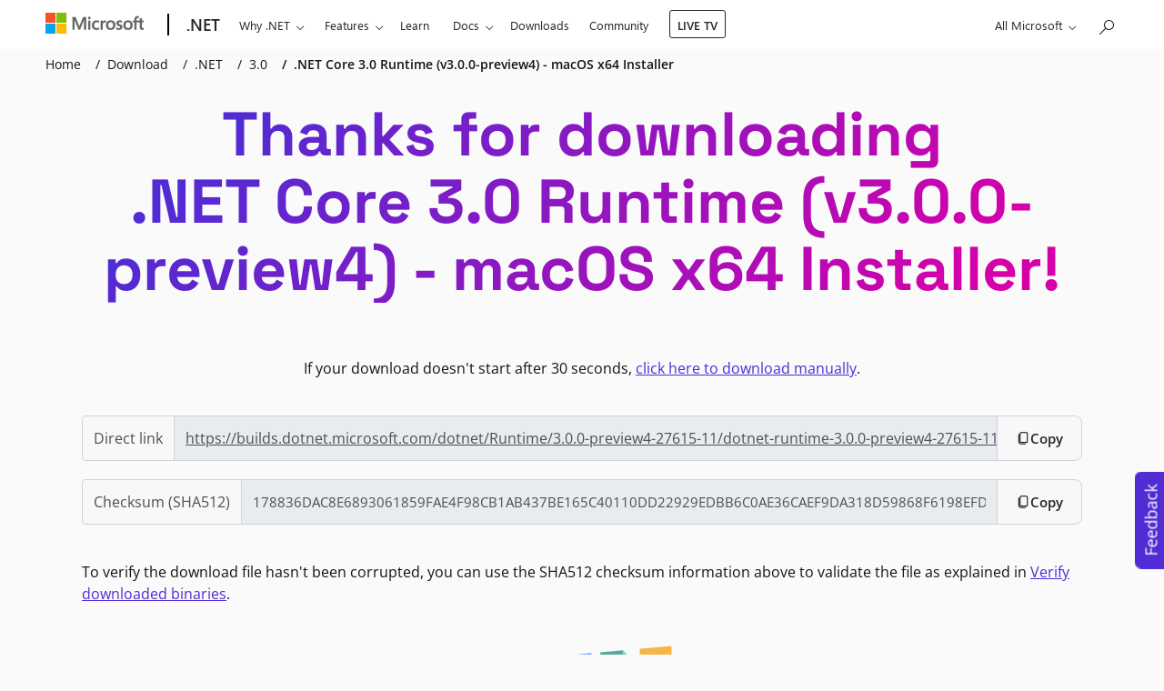

--- FILE ---
content_type: text/html; charset=utf-8
request_url: https://dotnet.microsoft.com/en-us/download/dotnet/thank-you/runtime-3.0.0-preview4-macos-x64-installer
body_size: 95480
content:



<!DOCTYPE html>
<html lang="en-US" >
<head>
    <meta charset="utf-8">

    <!-- Custom meta tag for differentiate env -->
    <meta name="env" content="Production" />
    <link rel="preload" href="/static/fonts/space-grotesk-v12-latin-700.woff" as="font" type="font/woff" crossorigin>
    <link rel="preload" href="/static/fonts/space-grotesk-v12-latin-700.woff2" as="font" type="font/woff2" crossorigin>
    <link rel="preload" href="/static/fonts/open-sans-v34-latin-regular.woff" as="font" type="font/woff" crossorigin>
    <link rel="preload" href="/static/fonts/open-sans-v34-latin-regular.woff2" as="font" type="font/woff2" crossorigin>
    <title>Download .NET Core 3.0 Runtime (v3.0.0-preview4) - macOS x64 Installer</title>
    <meta name="description" content="" />

    <meta http-equiv="X-UA-Compatible" content="IE=edge">
    <meta name="color-scheme" content="dark light">
    <meta name="viewport" content="width=device-width, initial-scale=1">

    <meta name="msapplication-config" content="/browserconfig.xml" />

    <meta property="og:title" content="Download .NET Core 3.0 Runtime (v3.0.0-preview4) - macOS x64 Installer" />
    <meta property="og:description" />
    <meta property="og:image" content="https://dotnet.microsoft.com/blob-assets/images/dotnet-icons/square.png" />
    <meta property="og:image:secure_url" content="https://dotnet.microsoft.com/blob-assets/images/dotnet-icons/square.png" />
    <meta property="og:type" content="website" />
    <meta property="og:site_name" content="Microsoft" />

    <meta name="twitter:card" content="summary_large_image">
    <meta name="twitter:site" content="@dotnet">
    <meta name="twitter:image" content="https://dotnet.microsoft.com/blob-assets/images/dotnet-icons/large.png" />

    <meta name="msvalidate.01" content="6FBA9892BF5F904A89B922361CDABCF8" />

    <meta name="awa-env" content="prod" />



    <meta name="robots" content="noindex" />


    <link rel="stylesheet" href="https://www.microsoft.com/onerfstatics/marketingsites-wcus-prod/west-european/shell/_scrf/css/themes=default.device=uplevel_web_pc/63-57d110/c9-be0100/a6-e969ef/43-9f2e7c/82-8b5456/a0-5d3913/3d-28500e/ae-f1ac0c?ver=2.0&amp;_cf=02242021_3231" type="text/css" media="all" />

    <link rel="preload" href="/static/fonts/dotnetmdl2-icons-061622.woff" as="font" type="font/woff" crossorigin>
    <link rel="preload" href="/static/fonts/dotnetmdl2-icons-061622.ttf" as="font" type="font/ttf" crossorigin>
    <link rel="preconnect" href="https://js.monitor.azure.com">
    <link rel="apple-touch-icon" href="/apple-touch-icon.png">

        <link rel="stylesheet" href="/static/css/bootstrap-custom.min.css?v=6AtY0tEujE0KNQ-fyutIZ3U8xYBajcZND2tfhkfi0kc" />
    <link rel="canonical" href="https://dotnet.microsoft.com/en-us/download/dotnet/thank-you/runtime-3.0.0-preview4-macos-x64-installer" />
    <script type="text/javascript" src="https://js.monitor.azure.com/scripts/c/ms.analytics-web-4.min.js"></script>
    <link rel="dns-prefetch" href="https://target.microsoft.com">
    <link rel="dns-prefetch" href="https://microsoftmscompoc.tt.omtrdc.net">
    <script>
        var enableAdobeTarget = false;
    </script>
    <script type="text/javascript" src="/static/js/cookie-consent.min.js?v=1zMacVEsl5PAsqd_eD0B7I6z_MDMDpWy7tHSHwkTNa0"></script>

    <script>
        if (localStorage.theme === 'dark' || (!('theme' in localStorage) && window.matchMedia('(prefers-color-scheme: dark)').matches)) {
            document.documentElement.classList.add('dark');
        } else {
            document.documentElement.classList.remove('dark');
        }
    </script>

</head>
<body class="downloads-thankyou ms-Fabric">
    <svg xmlns="http://www.w3.org/2000/svg"><symbol id="add-square-regular" viewBox="0 0 24 24"> <path d="M12 7C12.4142 7 12.75 7.33579 12.75 7.75V11.25H16.25C16.6642 11.25 17 11.5858 17 12C17 12.4142 16.6642 12.75 16.25 12.75H12.75V16.25C12.75 16.6642 12.4142 17 12 17C11.5858 17 11.25 16.6642 11.25 16.25V12.75H7.75C7.33579 12.75 7 12.4142 7 12C7 11.5858 7.33579 11.25 7.75 11.25H11.25V7.75C11.25 7.33579 11.5858 7 12 7ZM3 6.25C3 4.45507 4.45507 3 6.25 3H17.75C19.5449 3 21 4.45507 21 6.25V17.75C21 19.5449 19.5449 21 17.75 21H6.25C4.45507 21 3 19.5449 3 17.75V6.25ZM6.25 4.5C5.2835 4.5 4.5 5.2835 4.5 6.25V17.75C4.5 18.7165 5.2835 19.5 6.25 19.5H17.75C18.7165 19.5 19.5 18.7165 19.5 17.75V6.25C19.5 5.2835 18.7165 4.5 17.75 4.5H6.25Z"/> </symbol><symbol id="alert-danger" viewBox="0 0 20 20"> <circle cx="10" cy="10.0002" r="10" fill="#C42B1C"/> <path d="M10 4.00024C13.3137 4.00024 16 6.68654 16 10.0002C16 13.314 13.3137 16.0002 10 16.0002C6.68629 16.0002 4 13.314 4 10.0002C4 6.68654 6.68629 4.00024 10 4.00024ZM10 5.00024C7.23858 5.00024 5 7.23882 5 10.0002C5 12.7617 7.23858 15.0002 10 15.0002C12.7614 15.0002 15 12.7617 15 10.0002C15 7.23882 12.7614 5.00024 10 5.00024ZM7.83859 7.96594L7.89645 7.89669C8.07001 7.72312 8.33944 7.70384 8.53431 7.83884L8.60355 7.89669L10 9.29324L11.3964 7.89669C11.57 7.72312 11.8394 7.70384 12.0343 7.83884L12.1036 7.89669C12.2771 8.07026 12.2964 8.33968 12.1614 8.53455L12.1036 8.6038L10.707 10.0002L12.1036 11.3967C12.2771 11.5703 12.2964 11.8397 12.1614 12.0345L12.1036 12.1038C11.93 12.2774 11.6606 12.2966 11.4657 12.1617L11.3964 12.1038L10 10.7072L8.60355 12.1038C8.42999 12.2774 8.16056 12.2966 7.96569 12.1617L7.89645 12.1038C7.72288 11.9302 7.7036 11.6608 7.83859 11.4659L7.89645 11.3967L9.293 10.0002L7.89645 8.6038C7.72288 8.43023 7.7036 8.16081 7.83859 7.96594L7.89645 7.89669L7.83859 7.96594Z" fill="white"/> </symbol><symbol id="alert-info" viewBox="0 0 20 20"> <circle cx="10" cy="10" r="10" fill="#005FB7"/> <path d="M10 9C10.2761 9 10.5 9.22386 10.5 9.5V12.5C10.5 12.7761 10.2761 13 10 13C9.72386 13 9.5 12.7761 9.5 12.5V9.5C9.5 9.22386 9.72386 9 10 9ZM10 8.24907C10.4137 8.24907 10.749 7.91371 10.749 7.50003C10.749 7.08635 10.4137 6.751 10 6.751C9.58633 6.751 9.25098 7.08635 9.25098 7.50003C9.25098 7.91371 9.58633 8.24907 10 8.24907ZM4 10C4 6.68629 6.68629 4 10 4C13.3137 4 16 6.68629 16 10C16 13.3137 13.3137 16 10 16C6.68629 16 4 13.3137 4 10ZM10 5C7.23858 5 5 7.23858 5 10C5 12.7614 7.23858 15 10 15C12.7614 15 15 12.7614 15 10C15 7.23858 12.7614 5 10 5Z" fill="white"/> </symbol><symbol id="alert-promo" viewBox="0 0 20 20"> <circle cx="10" cy="10.0002" r="10" fill="url(#paint0_linear_1787_3485)"/> <path d="M12.8712 3.01513C13.1391 3.08207 13.302 3.35352 13.2351 3.62142L12.9852 4.6215C12.9183 4.8894 12.6468 5.05232 12.3789 4.98538C12.111 4.91844 11.9481 4.64699 12.015 4.37908L12.2649 3.37901C12.3319 3.11111 12.6033 2.94819 12.8712 3.01513ZM15.8536 4.14669C16.0488 4.34196 16.0488 4.65854 15.8536 4.8538L14.8536 5.8538C14.6583 6.04906 14.3417 6.04906 14.1465 5.8538C13.9512 5.65854 13.9512 5.34196 14.1465 5.14669L15.1465 4.14669C15.3417 3.95143 15.6583 3.95143 15.8536 4.14669ZM8.28367 15.0327C8.7966 15.8861 9.87741 16.2425 10.8102 15.8272C11.7399 15.4133 12.1982 14.3774 11.9134 13.4278L8.28367 15.0327ZM7.36426 15.4392L6.36554 15.8807C5.83756 16.1142 5.21978 15.9998 4.81088 15.592L4.41013 15.1924C4.00252 14.7859 3.88618 14.1712 4.11785 13.6441L7.98912 4.83567C8.38472 3.93554 9.56246 3.71539 10.258 4.40888L15.5897 9.72509C16.2853 10.4187 16.0653 11.5921 15.1678 11.9889L12.8328 13.0213C13.3372 14.4775 12.6508 16.1024 11.217 16.7408C9.77838 17.3813 8.10516 16.7981 7.36426 15.4392ZM16.5 7.00025H15.5C15.2239 7.00025 15 7.2241 15 7.50025C15 7.77639 15.2239 8.00025 15.5 8.00025H16.5C16.7762 8.00025 17 7.77639 17 7.50025C17 7.2241 16.7762 7.00025 16.5 7.00025ZM8.9046 5.23802L5.03334 14.0465C4.96796 14.1952 5.00054 14.3689 5.11623 14.4843L5.51698 14.8839C5.63338 15 5.81001 15.033 5.96116 14.9662L14.7634 11.0743C15.0192 10.9612 15.0801 10.6292 14.8836 10.4332L9.5519 5.11702C9.35297 4.91867 9.01672 4.98292 8.9046 5.23802Z" fill="white"/> <defs> <linearGradient id="paint0_linear_1787_3485" x1="1.78004e-08" y1="6.29771" x2="16.476" y2="19.5779" gradientUnits="userSpaceOnUse"> <stop offset="0" stop-color="#D600AA"/> <stop offset="1" stop-color="#512BD4"/> </linearGradient> </defs> </symbol><symbol id="alert-success" viewBox="0 0 20 20"> <circle cx="10" cy="10.0002" r="10" fill="#0F7B0F"/> <path d="M10 4.00024C13.3137 4.00024 16 6.68654 16 10.0002C16 13.314 13.3137 16.0002 10 16.0002C6.68629 16.0002 4 13.314 4 10.0002C4 6.68654 6.68629 4.00024 10 4.00024ZM10 5.00024C7.23858 5.00024 5 7.23882 5 10.0002C5 12.7617 7.23858 15.0002 10 15.0002C12.7614 15.0002 15 12.7617 15 10.0002C15 7.23882 12.7614 5.00024 10 5.00024ZM9.24953 11.0427L12.1203 8.16423C12.3153 7.9687 12.6319 7.96828 12.8274 8.16328C13.0012 8.33661 13.0208 8.60601 12.8861 8.80106L12.8283 8.87039L9.60403 12.1033C9.43053 12.2773 9.16082 12.2968 8.96576 12.1617L8.89645 12.1038L7.14645 10.3538C6.95118 10.1585 6.95118 9.84195 7.14645 9.64669C7.32001 9.47312 7.58944 9.45384 7.78431 9.58884L7.85355 9.64669L9.24953 11.0427L12.1203 8.16423L9.24953 11.0427Z" fill="white"/> </symbol><symbol id="apps-regular" viewBox="0 0 24 24"> <path d="M18.4923 2.33088L21.671 5.50966C22.5497 6.38834 22.5497 7.81296 21.671 8.69164L19.0866 11.2756C20.1696 11.438 21 12.3723 21 13.5006V18.7506C21 19.9932 19.9926 21.0006 18.75 21.0006H5.25C4.00736 21.0006 3 19.9932 3 18.7506V5.25055C3 4.00791 4.00736 3.00055 5.25 3.00055H10.5C11.6289 3.00055 12.5637 3.83201 12.7253 4.91596L15.3103 2.33088C16.189 1.45221 17.6136 1.45221 18.4923 2.33088ZM4.5 18.7506C4.5 19.1648 4.83579 19.5006 5.25 19.5006L11.249 19.4999L11.25 12.7506L4.5 12.7499V18.7506ZM12.749 19.4999L18.75 19.5006C19.1642 19.5006 19.5 19.1648 19.5 18.7506V13.5006C19.5 13.0863 19.1642 12.7506 18.75 12.7506L12.749 12.7499V19.4999ZM10.5 4.50055H5.25C4.83579 4.50055 4.5 4.83634 4.5 5.25055V11.2499H11.25V5.25055C11.25 4.83634 10.9142 4.50055 10.5 4.50055ZM12.75 9.30988V11.2506L14.69 11.2499L12.75 9.30988ZM16.3709 3.39154L13.1922 6.57032C12.8993 6.86321 12.8993 7.33808 13.1922 7.63098L16.3709 10.8097C16.6638 11.1026 17.1387 11.1026 17.4316 10.8097L20.6104 7.63098C20.9033 7.33808 20.9033 6.86321 20.6104 6.57032L17.4316 3.39154C17.1387 3.09865 16.6638 3.09865 16.3709 3.39154Z"/> </symbol><symbol id="apps" viewBox="0 0 48 48"> <path d="M36.9845 4.66079L43.3421 11.0183C45.0994 12.7757 45.0994 15.6249 43.3421 17.3823L38.1732 22.5502C40.3392 22.8751 42 24.7436 42 27.0001V37.5001C42 39.9854 39.9853 42.0001 37.5 42.0001H10.5C8.01472 42.0001 6 39.9854 6 37.5001V10.5001C6 8.01485 8.01472 6.00013 10.5 6.00013H21C23.2579 6.00013 25.1274 7.66303 25.4506 9.83094L30.6206 4.66079C32.3779 2.90343 35.2272 2.90343 36.9845 4.66079ZM9 37.5001C9 38.3286 9.67157 39.0001 10.5 39.0001L22.498 38.9988L22.5 25.5001L9 25.4988V37.5001ZM25.498 38.9988L37.5 39.0001C38.3284 39.0001 39 38.3286 39 37.5001V27.0001C39 26.1717 38.3284 25.5001 37.5 25.5001L25.498 25.4988V38.9988ZM21 9.00013H10.5C9.67157 9.00013 9 9.67171 9 10.5001V22.4988H22.5V10.5001C22.5 9.67171 21.8284 9.00013 21 9.00013ZM25.5 18.6188V22.5001L29.38 22.4988L25.5 18.6188ZM32.7419 6.78211L26.3843 13.1397C25.7985 13.7254 25.7985 14.6752 26.3843 15.261L32.7419 21.6185C33.3277 22.2043 34.2774 22.2043 34.8632 21.6185L41.2207 15.261C41.8065 14.6752 41.8065 13.7254 41.2207 13.1397L34.8632 6.78211C34.2774 6.19633 33.3277 6.19633 32.7419 6.78211Z" fill="url(#paint0_linear_634_8554)"/> <defs> <linearGradient id="paint0_linear_634_8554" x1="6" y1="15.5149" x2="37.8465" y2="41.186" gradientUnits="userSpaceOnUse"> <stop stop-color="#512BD4"/> <stop offset="1" stop-color="#D600AA"/> </linearGradient> </defs> </symbol><symbol id="arrow-sort-down-lines-regular" viewBox="0 0 24 24"> <path d="M8.75086 4L8.64909 4.00685C8.28301 4.05651 8.00086 4.3703 8.00086 4.75L8 17.442L4.78011 14.2244L4.69596 14.1518C4.40226 13.9341 3.9856 13.9585 3.71945 14.2248C3.42668 14.5179 3.42688 14.9927 3.71989 15.2855L8.22365 19.7855L8.3078 19.8581C8.6015 20.0758 9.01816 20.0514 9.28431 19.7851L13.7806 15.2851L13.8531 15.2009C14.0709 14.9072 14.0465 14.4905 13.7801 14.2244L13.696 14.1518C13.4023 13.9341 12.9856 13.9585 12.7194 14.2248L9.5 17.446L9.50086 4.75L9.49401 4.64823C9.44435 4.28215 9.13056 4 8.75086 4ZM12.25 4.5C11.8358 4.5 11.5 4.83579 11.5 5.25C11.5 5.66421 11.8358 6 12.25 6H20.25C20.6642 6 21 5.66421 21 5.25C21 4.83579 20.6642 4.5 20.25 4.5H12.25ZM11.5 8.25C11.5 7.83579 11.8358 7.5 12.25 7.5H17.25C17.6642 7.5 18 7.83579 18 8.25C18 8.66421 17.6642 9 17.25 9H12.25C11.8358 9 11.5 8.66421 11.5 8.25ZM12.25 10.5C11.8358 10.5 11.5 10.8358 11.5 11.25C11.5 11.6642 11.8358 12 12.25 12H14.25C14.6642 12 15 11.6642 15 11.25C15 10.8358 14.6642 10.5 14.25 10.5H12.25Z"/> </symbol><symbol id="arrow-sort-down-regular" viewBox="0 0 24 24"> <path d="M11.6491 4.00685L11.7509 4C12.1306 4 12.4444 4.28215 12.494 4.64823L12.5009 4.75L12.5 17.446L15.7194 14.2248C15.9856 13.9585 16.4023 13.9341 16.696 14.1518L16.7801 14.2244C17.0465 14.4905 17.0709 14.9072 16.8531 15.2009L16.7806 15.2851L12.2843 19.7851C12.0182 20.0514 11.6015 20.0758 11.3078 19.8581L11.2237 19.7855L6.71989 15.2855C6.42688 14.9927 6.42668 14.5179 6.71945 14.2248C6.9856 13.9585 7.40226 13.9341 7.69596 14.1518L7.78011 14.2244L11 17.442L11.0009 4.75C11.0009 4.3703 11.283 4.05651 11.6491 4.00685L11.7509 4L11.6491 4.00685Z"/> </symbol><symbol id="arrow-sort-up-regular" viewBox="0 0 24 24"> <path d="M6.71965 8.71474L11.2144 4.21969C11.4805 3.95361 11.8968 3.9292 12.1904 4.14661L12.2745 4.21909L16.7794 8.71415C17.0726 9.00672 17.0731 9.4816 16.7805 9.77481C16.5145 10.0414 16.0979 10.066 15.8041 9.84849L15.7199 9.77596L12.497 6.55911L12.4977 19.2549C12.4977 19.6346 12.2155 19.9484 11.8494 19.9981L11.7477 20.0049C11.368 20.0049 11.0542 19.7228 11.0045 19.3567L10.9977 19.2549L10.997 6.55711L7.78035 9.77537C7.51409 10.0416 7.09743 10.0659 6.80381 9.84802L6.71969 9.7754C6.45341 9.50914 6.42919 9.09248 6.64704 8.79886L6.71965 8.71474L11.2144 4.21969L6.71965 8.71474Z"/> </symbol><symbol id="arrow-trending-lines" viewBox="0 0 48 48"> <path d="M33.4978 4L42.6055 4.00103L42.8059 4.02888L43.0036 4.08409L43.1241 4.1352C43.2826 4.20492 43.4311 4.3063 43.5615 4.43671L43.6429 4.5248L43.73 4.63756L43.8384 4.81781L43.9157 4.99844L43.954 5.12659L43.9812 5.2546L43.9999 5.44301L44.0009 14.5078C44.0009 15.3362 43.3293 16.0078 42.5009 16.0078C41.7415 16.0078 41.1139 15.4435 41.0146 14.7113L41.0009 14.5078L41 9.118L28.1213 21.9995C27.5888 22.5321 26.7555 22.5805 26.1682 22.1448L26 21.9996L19.9394 16.1785L8.56066 27.5572C7.97487 28.143 7.02513 28.143 6.43934 27.5572C5.90681 27.0247 5.85839 26.1913 6.2941 25.6041L6.43934 25.4359L18.8787 12.9965C19.4112 12.464 20.2445 12.4156 20.8318 12.8513L21 12.9965L27.0606 18.8175L38.876 7H33.4978C32.7384 7 32.1109 6.43569 32.0115 5.70354L31.9978 5.5C31.9978 4.74061 32.5621 4.11302 33.2943 4.01369L33.4978 4ZM7.5 34C8.32843 34 9 34.6716 9 35.5V42.5C9 43.3284 8.32843 44 7.5 44C6.67157 44 6 43.3284 6 42.5V35.5C6 34.6716 6.67157 34 7.5 34ZM19 27.5C19 26.6716 18.3284 26 17.5 26C16.6716 26 16 26.6716 16 27.5V42.5C16 43.3284 16.6716 44 17.5 44C18.3284 44 19 43.3284 19 42.5V27.5ZM27.5 30C28.3284 30 29 30.6716 29 31.5V42.5C29 43.3284 28.3284 44 27.5 44C26.6716 44 26 43.3284 26 42.5V31.5C26 30.6716 26.6716 30 27.5 30ZM39 21.5C39 20.6716 38.3284 20 37.5 20C36.6716 20 36 20.6716 36 21.5V42.5C36 43.3284 36.6716 44 37.5 44C38.3284 44 39 43.3284 39 42.5V21.5Z" fill="url(#paint0_linear_634_8546)"/> <defs> <linearGradient id="paint0_linear_634_8546" x1="6" y1="16.5949" x2="38.5547" y2="41.5237" gradientUnits="userSpaceOnUse"> <stop stop-color="#512BD4"/> <stop offset="1" stop-color="#D600AA"/> </linearGradient> </defs> </symbol><symbol id="arrow-trending-regular" viewBox="0 0 24 24"> <path d="M13.7489 5.5L21.3027 5.50052L21.403 5.51444L21.5018 5.54205L21.5621 5.5676C21.6413 5.60246 21.7155 5.65315 21.7808 5.71836L21.8215 5.7624L21.865 5.81878L21.9192 5.9089L21.9579 5.99922L21.977 6.0633L21.9906 6.1273L22 6.2215L22.0004 13.7539C22.0004 14.1681 21.6647 14.5039 21.2504 14.5039C20.8708 14.5039 20.557 14.2217 20.5073 13.8557L20.5004 13.7539L20.5 8.059L12.7812 15.7793C12.5149 16.0455 12.0982 16.0698 11.8046 15.8519L11.7205 15.7793L8.75001 12.8089L3.28033 18.2786C2.98744 18.5715 2.51256 18.5715 2.21967 18.2786C1.9534 18.0123 1.9292 17.5957 2.14705 17.3021L2.21967 17.2179L8.21967 11.2179C8.48593 10.9517 8.90259 10.9275 9.1962 11.1453L9.28032 11.2179L12.2508 14.1883L19.438 7H13.7489C13.3692 7 13.0554 6.71785 13.0058 6.35177L12.9989 6.25C12.9989 5.8703 13.2811 5.55651 13.6472 5.50685L13.7489 5.5Z"/> </symbol><symbol id="backend" viewBox="0 0 20 20"> <path d="M17.5 4H16V3C16 1.343 14.657 0 13 0H7C5.343 0 4 1.343 4 3V4H2.5C1.119 4 0 5.119 0 6.5V14.5C0 15.881 1.119 17 2.5 17H4C4 18.657 5.343 20 7 20H13C14.657 20 16 18.657 16 17H17.5C18.881 17 20 15.881 20 14.5V6.5C20 5.119 18.881 4 17.5 4ZM2.5 15.5C1.949 15.5 1.5 15.051 1.5 14.5V6.5C1.5 5.949 1.949 5.5 2.5 5.5H4V15.5H2.5ZM13 18.5H7C6.172 18.5 5.5 17.828 5.5 17V3C5.5 2.172 6.172 1.5 7 1.5H13C13.828 1.5 14.5 2.172 14.5 3V17C14.5 17.828 13.828 18.5 13 18.5ZM18.5 14.5C18.5 15.051 18.051 15.5 17.5 15.5H16V5.5H17.5C18.051 5.5 18.5 5.949 18.5 6.5V14.5ZM13.5 15.75C13.5 16.164 13.164 16.5 12.75 16.5H7.25C6.836 16.5 6.5 16.164 6.5 15.75C6.5 15.336 6.836 15 7.25 15H12.75C13.164 15 13.5 15.336 13.5 15.75ZM13.5 12.75C13.5 13.164 13.164 13.5 12.75 13.5H7.25C6.836 13.5 6.5 13.164 6.5 12.75C6.5 12.336 6.836 12 7.25 12H12.75C13.164 12 13.5 12.336 13.5 12.75ZM13.5 4.75C13.5 5.164 13.164 5.5 12.75 5.5H7.25C6.836 5.5 6.5 5.164 6.5 4.75C6.5 4.336 6.836 4 7.25 4H12.75C13.164 4 13.5 4.336 13.5 4.75Z"/> </symbol><symbol id="barchart" viewBox="0 0 580 223"> <g opacity="0.15"> <path d="M0 182.318C0 176.795 4.47715 172.318 10 172.318H91.3443C96.8671 172.318 101.344 176.795 101.344 182.318V212.393C101.344 217.916 96.8672 222.393 91.3443 222.393H10C4.47716 222.393 0 217.916 0 212.393V182.318Z" fill="#03204D"/> <path d="M120.054 100.344C120.054 94.8209 124.531 90.3438 130.054 90.3438H209.839C215.362 90.3438 219.839 94.8209 219.839 100.344V212.896C219.839 218.419 215.362 222.896 209.839 222.896H130.054C124.531 222.896 120.054 218.419 120.054 212.896V100.344Z" fill="#03204D"/> <path d="M240.109 138.134C240.109 132.611 244.586 128.134 250.109 128.134H329.894C335.417 128.134 339.894 132.611 339.894 138.134V212.393C339.894 217.916 335.417 222.393 329.894 222.393H250.109C244.586 222.393 240.109 217.916 240.109 212.393V138.134Z" fill="#03204D"/> <path d="M360.774 9.99999C360.774 4.47715 365.251 0 370.774 0H449.167C454.69 0 459.167 4.47715 459.167 10V212.393C459.167 217.916 454.69 222.393 449.167 222.393H370.774C365.251 222.393 360.774 217.916 360.774 212.393V9.99999Z" fill="#03204D"/> <path d="M480.215 182.318C480.215 176.795 484.692 172.318 490.215 172.318H570C575.523 172.318 580 176.795 580 182.318V212.393C580 217.916 575.523 222.393 570 222.393H490.215C484.692 222.393 480.215 217.916 480.215 212.393V182.318Z" fill="#03204D"/> </g> </symbol><symbol id="beginner-videos" viewBox="0 0 20 16"> <path d="M11.75 0.5C13.5449 0.5 15 1.95507 15 3.75V3.923L18.8639 1.605C19.3638 1.30486 20 1.66493 20 2.248V13.75C20 14.333 19.364 14.6931 18.8641 14.3931L15 12.075V12.25C15 14.0449 13.5449 15.5 11.75 15.5H3.25C1.45507 15.5 0 14.0449 0 12.25V3.75C0 1.95507 1.45507 0.5 3.25 0.5H11.75ZM11.75 2H3.25C2.2835 2 1.5 2.7835 1.5 3.75V12.25C1.5 13.2165 2.2835 14 3.25 14H11.75C12.7165 14 13.5 13.2165 13.5 12.25V3.75C13.5 2.7835 12.7165 2 11.75 2ZM18.5 3.5731L15 5.6745V10.3254L18.5 12.4254V3.5731Z"/> </symbol><symbol id="bot-regular" viewBox="0 0 24 24"> <path d="M17.7534 13.9994C18.9961 13.9994 20.0034 15.0068 20.0034 16.2494V17.1545C20.0034 18.2482 19.526 19.2874 18.6961 19.9998C17.1307 21.3437 14.8904 22.0006 12.0004 22.0006C9.11087 22.0006 6.87205 21.344 5.30918 20.0003C4.48056 19.2879 4.00391 18.2495 4.00391 17.1567V16.2494C4.00391 15.0068 5.01127 13.9994 6.25391 13.9994H17.7534ZM17.7534 15.4994H6.25391C5.83969 15.4994 5.50391 15.8352 5.50391 16.2494V17.1567C5.50391 17.8124 5.7899 18.4354 6.28707 18.8629C7.54516 19.9445 9.44117 20.5006 12.0004 20.5006C14.5603 20.5006 16.4582 19.9442 17.7191 18.8617C18.2169 18.4342 18.5034 17.8107 18.5034 17.1545V16.2494C18.5034 15.8352 18.1676 15.4994 17.7534 15.4994ZM11.8989 2.00685L12.0007 2C12.3804 2 12.6942 2.28215 12.7438 2.64823L12.7507 2.75L12.7499 3.499L16.2504 3.49951C17.493 3.49951 18.5004 4.50687 18.5004 5.74951V10.2541C18.5004 11.4967 17.493 12.5041 16.2504 12.5041H7.75036C6.50772 12.5041 5.50036 11.4967 5.50036 10.2541V5.74951C5.50036 4.50687 6.50772 3.49951 7.75036 3.49951L11.2499 3.499L11.2507 2.75C11.2507 2.3703 11.5328 2.05651 11.8989 2.00685L12.0007 2L11.8989 2.00685ZM16.2504 4.99951H7.75036C7.33615 4.99951 7.00036 5.33529 7.00036 5.74951V10.2541C7.00036 10.6683 7.33615 11.0041 7.75036 11.0041H16.2504C16.6646 11.0041 17.0004 10.6683 17.0004 10.2541V5.74951C17.0004 5.33529 16.6646 4.99951 16.2504 4.99951ZM9.74965 6.49951C10.4396 6.49951 10.9989 7.05883 10.9989 7.74879C10.9989 8.43876 10.4396 8.99808 9.74965 8.99808C9.05969 8.99808 8.50036 8.43876 8.50036 7.74879C8.50036 7.05883 9.05969 6.49951 9.74965 6.49951ZM14.2424 6.49951C14.9324 6.49951 15.4917 7.05883 15.4917 7.74879C15.4917 8.43876 14.9324 8.99808 14.2424 8.99808C13.5524 8.99808 12.9931 8.43876 12.9931 7.74879C12.9931 7.05883 13.5524 6.49951 14.2424 6.49951Z"/> </symbol><symbol id="box-toolbox-regular" viewBox="0 0 24 24"> <path d="M13.4089 2.51301C12.5053 2.14671 11.4947 2.14671 10.5911 2.51301L3.09252 5.55298C2.43211 5.82071 2 6.46216 2 7.17477V16.8275C2 17.5401 2.43211 18.1815 3.09252 18.4493L10.5911 21.4892C10.7263 21.5441 10.8639 21.5907 11.0032 21.6291C11.0011 21.5867 11 21.5439 11 21.501V20.0364L3.65607 17.0592C3.56173 17.0209 3.5 16.9293 3.5 16.8275V7.75027L11.2503 10.7643V15.4092C11.5487 14.7957 12.0906 14.3224 12.7503 14.1153V10.7656L20.5 7.7734V11.5508C21.3872 12.0043 21.9955 12.9255 22 13.9892V7.17477C22 6.46216 21.5679 5.82071 20.9075 5.55298L13.4089 2.51301ZM11.1547 3.90312C11.6968 3.68334 12.3032 3.68334 12.8453 3.90312L19.4376 6.57567L16.7684 7.60628L9.24097 4.67894L11.1547 3.90312ZM7.21472 5.50039L14.6917 8.40811L12.0013 9.44691L4.58967 6.5646L7.21472 5.50039ZM14 15.001H13.5C12.6716 15.001 12 15.6725 12 16.501V18.001H14.5V17.751C14.5 17.3368 14.8358 17.001 15.25 17.001C15.6642 17.001 16 17.3368 16 17.751V18.001H19V17.751C19 17.3368 19.3358 17.001 19.75 17.001C20.1642 17.001 20.5 17.3368 20.5 17.751V18.001H23V16.501C23 15.6725 22.3284 15.001 21.5 15.001H21V14.001C21 13.0345 20.2165 12.251 19.25 12.251H15.75C14.7835 12.251 14 13.0345 14 14.001V15.001ZM15.5 14.001C15.5 13.8629 15.6119 13.751 15.75 13.751H19.25C19.3881 13.751 19.5 13.8629 19.5 14.001V15.001H15.5V14.001ZM12 21.501V19.501H14.5V20.251C14.5 20.6652 14.8358 21.001 15.25 21.001C15.6642 21.001 16 20.6652 16 20.251V19.501H19V20.251C19 20.6652 19.3358 21.001 19.75 21.001C20.1642 21.001 20.5 20.6652 20.5 20.251V19.501H23V21.501C23 22.3294 22.3284 23.001 21.5 23.001H13.5C12.6716 23.001 12 22.3294 12 21.501Z"/> </symbol><symbol id="brain-circuit-regular" viewBox="0 0 24 24"> <path d="M7.15235 3.01151C7.98399 2.3641 9.07196 2.00586 10.1532 2.00586C10.7996 2.00586 11.3232 2.22796 11.7198 2.58073C11.827 2.6762 11.9224 2.77874 12.0071 2.88524C12.0918 2.77874 12.1871 2.6762 12.2944 2.58073C12.6909 2.22796 13.2145 2.00586 13.8609 2.00586C14.9422 2.00586 16.0302 2.3641 16.8618 3.01151C17.5088 3.5152 18.016 4.20952 18.2147 5.04938C18.6349 5.11884 19.0082 5.33301 19.3101 5.61631C19.7909 6.06746 20.1328 6.71923 20.3481 7.39005C20.5667 8.07099 20.6761 8.83647 20.6431 9.57125C20.6262 9.94742 20.5711 10.3308 20.4656 10.6979C20.4876 10.7074 20.5095 10.7173 20.5313 10.7275C20.9015 10.9021 21.2007 11.1754 21.4258 11.5381C21.8509 12.2228 22.0005 13.2094 22.0005 14.4663C22.0005 15.9108 21.4484 16.8917 20.7382 17.5009C20.3261 17.8544 19.8713 18.0735 19.4686 18.1905C19.3291 18.8831 18.9802 19.6636 18.4495 20.3276C17.7267 21.2319 16.6032 21.9961 15.0925 21.9961C13.8822 21.9961 12.9295 21.3268 12.3175 20.6851C12.2056 20.5677 12.1019 20.4482 12.0071 20.3293C11.9122 20.4482 11.8086 20.5677 11.6966 20.6851C11.0846 21.3268 10.1319 21.9961 8.92162 21.9961C7.41095 21.9961 6.28749 21.2319 5.56469 20.3276C5.03394 19.6636 4.68507 18.8831 4.54557 18.1905C4.14287 18.0735 3.68806 17.8544 3.276 17.5009C2.56581 16.8917 2.01367 15.9108 2.01367 14.4663C2.01367 13.2094 2.16323 12.2228 2.58834 11.5381C2.81348 11.1754 3.11271 10.9021 3.48286 10.7275C3.50467 10.7173 3.52657 10.7074 3.54856 10.6979C3.44306 10.3308 3.38801 9.94742 3.3711 9.57125C3.33808 8.83647 3.44745 8.07099 3.66602 7.39005C3.88135 6.71923 4.22324 6.06746 4.70402 5.61631C5.00592 5.33301 5.37931 5.11884 5.79947 5.04938C5.99819 4.20952 6.50532 3.5152 7.15235 3.01151ZM8.07377 4.19514C7.52801 4.62 7.20844 5.18596 7.20844 5.83756C7.20844 6.07868 7.09252 6.3051 6.89689 6.44605C6.70127 6.58701 6.44981 6.62532 6.22108 6.54901C6.08368 6.50317 5.93908 6.51435 5.73044 6.71013C5.4992 6.92712 5.26379 7.32029 5.09425 7.84849C4.92795 8.36658 4.84488 8.95421 4.86959 9.5039C4.89461 10.0605 5.02696 10.5215 5.23526 10.8342C5.27012 10.8866 5.29779 10.9423 5.3182 11H6.40029C7.90445 11 9.13644 12.1653 9.24284 13.6423C9.97985 13.9371 10.5005 14.6577 10.5005 15.5C10.5005 16.6046 9.60506 17.5 8.50049 17.5C7.39592 17.5 6.50049 16.6046 6.50049 15.5C6.50049 14.6663 7.01062 13.9517 7.73578 13.6514C7.63973 13 7.0784 12.5 6.40029 12.5H3.80029C3.79188 12.5 3.78351 12.4999 3.77517 12.4996C3.6259 12.8476 3.51367 13.449 3.51367 14.4663C3.51367 15.4872 3.88523 16.0472 4.25268 16.3625C4.65591 16.7084 5.09859 16.798 5.22685 16.798C5.64107 16.798 5.97685 17.1338 5.97685 17.548C5.97685 17.9671 6.20865 18.7308 6.7364 19.3911C7.24519 20.0276 7.96912 20.4961 8.92162 20.4961C9.5587 20.4961 10.1455 20.1381 10.6111 19.6499C10.8379 19.4121 11.014 19.1651 11.1295 18.9647C11.1874 18.8643 11.2248 18.7847 11.2454 18.7319L11.2506 18.7183V16.2629C11.2505 16.2586 11.2505 16.2543 11.2505 16.25C11.2505 16.2457 11.2505 16.2414 11.2506 16.2371L11.2506 9.24999H10.3551C10.0584 9.98295 9.33984 10.5 8.50049 10.5C7.39592 10.5 6.50049 9.60457 6.50049 8.5C6.50049 7.39543 7.39592 6.5 8.50049 6.5C9.33983 6.5 10.0584 7.01704 10.3551 7.74999H11.2506V5.2236L11.2504 5.21226C11.2501 5.20084 11.2495 5.18149 11.2481 5.15538C11.2453 5.10293 11.2394 5.02446 11.2275 4.92895C11.2032 4.73404 11.1557 4.48751 11.0674 4.25168C10.9778 4.01271 10.8613 3.82469 10.7227 3.70141C10.5997 3.59193 10.4305 3.50586 10.1532 3.50586C9.38707 3.50586 8.62766 3.76396 8.07377 4.19514ZM12.7636 17V18.7183L12.7687 18.7319C12.7894 18.7847 12.8268 18.8643 12.8846 18.9647C13.0001 19.1651 13.1762 19.4121 13.403 19.6499C13.8687 20.1381 14.4555 20.4961 15.0925 20.4961C16.045 20.4961 16.769 20.0276 17.2778 19.3911C17.8055 18.7308 18.0373 17.9671 18.0373 17.548C18.0373 17.1338 18.3731 16.798 18.7873 16.798C18.9156 16.798 19.3582 16.7084 19.7615 16.3625C20.1289 16.0472 20.5005 15.4872 20.5005 14.4663C20.5005 13.2579 20.3421 12.6364 20.1515 12.3293C20.0687 12.196 19.9831 12.1274 19.8914 12.0842C19.7899 12.0363 19.6383 12 19.4031 12C19.1266 12 18.8725 11.8478 18.7419 11.604C18.6114 11.3602 18.6256 11.0644 18.7789 10.8342C18.9872 10.5215 19.1196 10.0605 19.1446 9.5039C19.1693 8.95421 19.0862 8.36658 18.9199 7.84849C18.7504 7.32029 18.515 6.92712 18.2837 6.71013C18.0751 6.51435 17.9305 6.50317 17.7931 6.54901C17.5644 6.62532 17.3129 6.58701 17.1173 6.44605C16.9216 6.3051 16.8057 6.07868 16.8057 5.83756C16.8057 5.18596 16.4861 4.62 15.9404 4.19514C15.3865 3.76396 14.6271 3.50586 13.8609 3.50586C13.5837 3.50586 13.4145 3.59193 13.2914 3.70141C13.1529 3.82469 13.0363 4.01271 12.9468 4.25168C12.8585 4.48751 12.811 4.73404 12.7866 4.92895C12.7747 5.02446 12.7689 5.10293 12.7661 5.15538C12.7647 5.18149 12.7641 5.20084 12.7638 5.21226L12.7636 5.2236L12.7636 15.5H13.4005C14.1461 15.5 14.7505 14.8956 14.7505 14.15V12.3546C14.0175 12.0579 13.5005 11.3393 13.5005 10.5C13.5005 9.39543 14.3959 8.5 15.5005 8.5C16.6051 8.5 17.5005 9.39543 17.5005 10.5C17.5005 11.3393 16.9834 12.0579 16.2505 12.3546V14.15C16.2505 15.724 14.9745 17 13.4005 17H12.7636ZM8.50049 8C8.22435 8 8.00049 8.22386 8.00049 8.5C8.00049 8.77614 8.22435 9 8.50049 9C8.77663 9 9.00049 8.77614 9.00049 8.5C9.00049 8.22386 8.77663 8 8.50049 8ZM8.00049 15.5C8.00049 15.7761 8.22435 16 8.50049 16C8.77663 16 9.00049 15.7761 9.00049 15.5C9.00049 15.2239 8.77663 15 8.50049 15C8.22435 15 8.00049 15.2239 8.00049 15.5ZM15.0005 10.5C15.0005 10.7761 15.2243 11 15.5005 11C15.7766 11 16.0005 10.7761 16.0005 10.5C16.0005 10.2239 15.7766 10 15.5005 10C15.2243 10 15.0005 10.2239 15.0005 10.5Z"/> </symbol><symbol id="branch-fork-regular" viewBox="0 0 24 24"> <path d="M11 5.5C11 7.26324 9.69615 8.72194 8 8.96456V11.5H14.25C15.4926 11.5 16.5 10.4926 16.5 9.25V8.85506C15.0543 8.42479 14 7.08551 14 5.5C14 3.567 15.567 2 17.5 2C19.433 2 21 3.567 21 5.5C21 7.26324 19.6961 8.72194 18 8.96456V9.25C18 11.3211 16.3211 13 14.25 13H8V15.0354C9.69615 15.2781 11 16.7368 11 18.5C11 20.433 9.433 22 7.5 22C5.567 22 4 20.433 4 18.5C4 16.9145 5.05426 15.5752 6.5 15.1449V8.85506C5.05426 8.42479 4 7.08551 4 5.5C4 3.567 5.567 2 7.5 2C9.433 2 11 3.567 11 5.5ZM7.5 7.5C8.60457 7.5 9.5 6.60457 9.5 5.5C9.5 4.39543 8.60457 3.5 7.5 3.5C6.39543 3.5 5.5 4.39543 5.5 5.5C5.5 6.60457 6.39543 7.5 7.5 7.5ZM17.5 7.5C18.6046 7.5 19.5 6.60457 19.5 5.5C19.5 4.39543 18.6046 3.5 17.5 3.5C16.3954 3.5 15.5 4.39543 15.5 5.5C15.5 6.60457 16.3954 7.5 17.5 7.5ZM9.5 18.5C9.5 17.3954 8.60457 16.5 7.5 16.5C6.39543 16.5 5.5 17.3954 5.5 18.5C5.5 19.6046 6.39543 20.5 7.5 20.5C8.60457 20.5 9.5 19.6046 9.5 18.5Z"/> </symbol><symbol id="brand-azure" viewBox="0 0 50 50"> <path d="M45.946 40.562L34.708 7.26299C34.248 5.89999 32.973 4.98499 31.534 4.98499H18.466C17.028 4.98499 15.752 5.90099 15.292 7.26399L4.05399 40.562C3.70899 41.582 3.87799 42.712 4.50599 43.586C5.13299 44.461 6.15099 44.983 7.22799 44.983H15.348C16.787 44.983 18.063 44.067 18.521 42.704L19.94 38.5L27.777 44.322C28.417 44.798 29.242 45.035 30.088 44.972L42.774 44.983C43.85 44.983 44.868 44.461 45.496 43.586C46.124 42.712 46.293 41.58 45.948 40.562H45.946ZM30.106 41.838C30.059 41.904 29.971 41.984 29.774 41.984C29.698 41.984 29.627 41.96 29.565 41.915L17.726 33.12L14.677 30.829H21.014C21.634 30.829 22.19 30.448 22.413 29.87L24.446 24.61L30.154 41.523C30.202 41.664 30.154 41.773 30.106 41.839V41.838ZM43.056 41.838C43.008 41.905 42.92 41.984 42.772 41.984H33.153C33.203 41.509 33.153 41.024 32.996 40.562L22.002 7.98399H31.534C31.684 7.98399 31.818 8.07998 31.866 8.22098L43.104 41.522C43.151 41.663 43.104 41.771 43.056 41.837V41.838Z"/> </symbol><symbol id="brand-bsky" viewBox="0 0 568 501"> <path d="M123.121 33.6637C188.241 82.5526 258.281 181.681 284 234.873C309.719 181.681 379.759 82.5526 444.879 33.6637C491.866 -1.61183 568 -28.9064 568 57.9464C568 75.2916 558.055 203.659 552.222 224.501C531.947 296.954 458.067 315.434 392.347 304.249C507.222 323.8 536.444 388.56 473.333 453.32C353.473 576.312 301.061 422.461 287.631 383.039C285.169 375.812 284.017 372.431 284 375.306C283.983 372.431 282.831 375.812 280.369 383.039C266.939 422.461 214.527 576.312 94.6667 453.32C31.5556 388.56 60.7778 323.8 175.653 304.249C109.933 315.434 36.0535 296.954 15.7778 224.501C9.94525 203.659 0 75.2916 0 57.9464C0 -28.9064 76.1345 -1.61183 123.121 33.6637Z"/> </symbol><symbol id="brand-csharp" viewBox="0 0 50 50"> <path d="M16 13.968C19.15 13.968 21.78 16.427 21.986 19.567C22.041 20.393 22.738 21.011 23.582 20.965C24.408 20.91 25.034 20.196 24.98 19.369C24.67 14.658 20.726 10.968 16 10.968C11.037 10.968 7 15.005 7 19.968V27.968C7 32.931 11.037 36.968 16 36.968C20.726 36.968 24.671 33.278 24.98 28.567C25.034 27.74 24.408 27.026 23.582 26.971C22.738 26.917 22.041 27.543 21.986 28.369C21.78 31.509 19.15 33.968 16 33.968C12.691 33.968 10 31.277 10 27.968V19.968C10 16.659 12.691 13.968 16 13.968V13.968Z"/> <path d="M43.5 26.968H42V20.968H43.5C44.328 20.968 45 20.296 45 19.468C45 18.64 44.328 17.968 43.5 17.968H42V16.468C42 15.64 41.328 14.968 40.5 14.968C39.672 14.968 39 15.64 39 16.468V17.968H33V16.468C33 15.64 32.328 14.968 31.5 14.968C30.672 14.968 30 15.64 30 16.468V17.968H28.5C27.672 17.968 27 18.64 27 19.468C27 20.296 27.672 20.968 28.5 20.968H30V26.968H28.5C27.672 26.968 27 27.64 27 28.468C27 29.296 27.672 29.968 28.5 29.968H30V31.468C30 32.296 30.672 32.968 31.5 32.968C32.328 32.968 33 32.296 33 31.468V29.968H39V31.468C39 32.296 39.672 32.968 40.5 32.968C41.328 32.968 42 32.296 42 31.468V29.968H43.5C44.328 29.968 45 29.296 45 28.468C45 27.64 44.328 26.968 43.5 26.968V26.968ZM33 26.968V20.968H39V26.968H33Z"/> </symbol><symbol id="brand-facebook" viewBox="0 0 48 48"> <title>ic_fluent_brand_facebook_48_mono</title> <desc>Created with Sketch.</desc> <g id="&#x1F50D;-Brand-Icons" stroke="none" stroke-width="1" fill-rule="evenodd"> <g id="ic_fluent_brand_facebook_48_mono" fill-rule="nonzero"> <path d="M44,24 C44,12.9542969 35.0457031,4 24,4 C12.9542969,4 4,12.9542969 4,24 C4,33.9825781 11.3137109,42.2566406 20.875,43.7570312 L20.875,29.78125 L15.796875,29.78125 L15.796875,24 L20.875,24 L20.875,19.59375 C20.875,14.58125 23.8608594,11.8125 28.4292969,11.8125 C30.6174609,11.8125 32.90625,12.203125 32.90625,12.203125 L32.90625,17.125 L30.3842969,17.125 C27.8998047,17.125 27.125,18.6666797 27.125,20.2483203 L27.125,24 L32.671875,24 L31.7851563,29.78125 L27.125,29.78125 L27.125,43.7570312 C36.6862891,42.2566406 44,33.9825781 44,24" id="&#x1F3A8;-Color"/> </g> </g> </symbol><symbol id="brand-github" viewBox="0 0 2048 2024"> <path d="M1024 25q141 0 272 36t244 104 207 160 161 207 103 245 37 272q0 165-50 318t-143 281-221 224-286 149q-3 1-9 1t-9 1q-23 0-37-13t-15-38v-140q0-69 1-141 0-51-15-103t-54-87q117-13 205-48t146-97 87-150 29-210q0-78-25-148t-80-127q11-28 16-58t5-60q0-39-8-77t-23-76q-3-2-6-2t-7 0q-35 0-71 9t-70 25-67 34-61 39q-126-35-256-35t-256 35q-29-19-61-38t-67-34-70-25-71-10h-6q-3 0-7 2-14 37-22 75t-9 78q0 30 5 60t16 58q-54 57-79 127t-26 148q0 120 29 209t87 150 145 98 205 49q-29 26-44 62t-21 75q-27 13-57 20t-60 7q-47 0-79-16t-56-40-45-53-42-52-49-41-67-16h-12q-8 0-15 3t-14 6-6 10q0 14 15 24t25 19q24 18 40 34t28 33 22 36 24 47q38 79 96 114t146 35q26 0 52-3t52-9v174q0 24-14 38t-39 14q-9 0-17-2-157-52-286-148t-221-224-142-281-51-319q0-141 36-272t104-244 160-207 207-161T752 62t272-37z"/> </symbol><symbol id="brand-linkedin" viewBox="0 0 24 24"> <g id="&#x1F50D;-Product-Icons" stroke="none" stroke-width="1" fill-rule="evenodd"> <g id="ic_fluent_brand_linkedin_24_mono" fill-rule="nonzero"> <path d="M19.5,2.5 C20.6045695,2.5 21.5,3.3954305 21.5,4.5 L21.5,19.5 C21.5,20.6045695 20.6045695,21.5 19.5,21.5 L4.5,21.5 C3.3954305,21.5 2.5,20.6045695 2.5,19.5 L2.5,4.5 C2.5,3.3954305 3.3954305,2.5 4.5,2.5 L19.5,2.5 Z M8.14269287,9.66610909 L5.21079361,9.66610909 L5.21079361,19.0628182 L8.14269287,19.0628182 L8.14269287,9.66610909 Z M15.5980939,9.43282364 C14.252358,9.43282364 13.3247175,10.1270561 12.8974729,10.826681 L12.827288,10.95006 L12.7867548,10.95006 L12.7867548,9.66600545 L9.97957297,9.66600545 L9.97957297,19.0627145 L12.9041971,19.0627145 L12.9041971,14.41566 C12.9041971,13.1896418 13.1370029,12.0019691 14.6616737,12.0019691 C16.108858,12.0019691 16.1798049,13.3012649 16.1830751,14.3710554 L16.1832265,19.0627145 L19.1120079,19.0627145 L19.1120079,13.9088782 L19.1071834,13.5143424 C19.047654,11.1787031 18.4081748,9.43282364 15.5980939,9.43282364 Z M6.67684717,4.99449273 C5.73626978,4.99449273 4.97757199,5.75311091 4.97757199,6.68791091 C4.97757199,7.62374727 5.73626978,8.38236545 6.67684717,8.38236545 C7.61326732,8.38236545 8.37508305,7.62374727 8.37508305,6.68791091 C8.37508305,5.75311091 7.61326732,4.99449273 6.67684717,4.99449273 Z" id="&#x1F3A8;-Color"/> </g> </g> </symbol><symbol id="brand-mastodon" viewBox="0 0 74 79"> <path d="M73.7014 17.4323C72.5616 9.05152 65.1774 2.4469 56.424 1.1671C54.9472 0.950843 49.3518 0.163818 36.3901 0.163818H36.2933C23.3281 0.163818 20.5465 0.950843 19.0697 1.1671C10.56 2.41145 2.78877 8.34604 0.903306 16.826C-0.00357854 21.0022 -0.100361 25.6322 0.068112 29.8793C0.308275 35.9699 0.354874 42.0498 0.91406 48.1156C1.30064 52.1448 1.97502 56.1419 2.93215 60.0769C4.72441 67.3445 11.9795 73.3925 19.0876 75.86C26.6979 78.4332 34.8821 78.8603 42.724 77.0937C43.5866 76.8952 44.4398 76.6647 45.2833 76.4024C47.1867 75.8033 49.4199 75.1332 51.0616 73.9562C51.0841 73.9397 51.1026 73.9184 51.1156 73.8938C51.1286 73.8693 51.1359 73.8421 51.1368 73.8144V67.9366C51.1364 67.9107 51.1302 67.8852 51.1186 67.862C51.1069 67.8388 51.0902 67.8184 51.0695 67.8025C51.0489 67.7865 51.0249 67.7753 50.9994 67.7696C50.9738 67.764 50.9473 67.7641 50.9218 67.7699C45.8976 68.9569 40.7491 69.5519 35.5836 69.5425C26.694 69.5425 24.3031 65.3699 23.6184 63.6327C23.0681 62.1314 22.7186 60.5654 22.5789 58.9744C22.5775 58.9477 22.5825 58.921 22.5934 58.8965C22.6043 58.8721 22.621 58.8505 22.6419 58.8336C22.6629 58.8167 22.6876 58.8049 22.714 58.7992C22.7404 58.7934 22.7678 58.794 22.794 58.8007C27.7345 59.9796 32.799 60.5746 37.8813 60.5733C39.1036 60.5733 40.3223 60.5733 41.5447 60.5414C46.6562 60.3996 52.0437 60.1408 57.0728 59.1694C57.1983 59.1446 57.3237 59.1233 57.4313 59.0914C65.3638 57.5847 72.9128 52.8555 73.6799 40.8799C73.7086 40.4084 73.7803 35.9415 73.7803 35.4523C73.7839 33.7896 74.3216 23.6576 73.7014 17.4323ZM61.4925 47.3144H53.1514V27.107C53.1514 22.8528 51.3591 20.6832 47.7136 20.6832C43.7061 20.6832 41.6988 23.2499 41.6988 28.3194V39.3803H33.4078V28.3194C33.4078 23.2499 31.3969 20.6832 27.3894 20.6832C23.7654 20.6832 21.9552 22.8528 21.9516 27.107V47.3144H13.6176V26.4937C13.6176 22.2395 14.7157 18.8598 16.9118 16.3545C19.1772 13.8552 22.1488 12.5719 25.8373 12.5719C30.1064 12.5719 33.3325 14.1955 35.4832 17.4394L37.5587 20.8853L39.6377 17.4394C41.7884 14.1955 45.0145 12.5719 49.2765 12.5719C52.9614 12.5719 55.9329 13.8552 58.2055 16.3545C60.4017 18.8574 61.4997 22.2371 61.4997 26.4937L61.4925 47.3144Z"/> </symbol><symbol id="brand-meetup" viewBox="0 0 24 22"> <g id="&#x1F50D;-Product-Icons" stroke="none" stroke-width="1" fill-rule="evenodd"> <g id="ic_fluent_brand_meetup_24_mono" fill-rule="nonzero"> <path d="M11.512,19.8532614 C11.8144381,19.8543267 12.0604952,20.099018 12.0574095,20.3961295 C12.054781,20.6965717 11.811619,20.9338825 11.5068952,20.933618 C11.2019048,20.933618 10.9593524,20.6958148 10.9585485,20.3956375 C10.9577524,20.0913347 11.2015619,19.8523207 11.512,19.8532614 Z M16.7955048,18.2802669 C17.2755429,18.2815658 17.6746286,18.6770837 17.673831,19.1501156 C17.6730667,19.6349941 17.2729524,20.0324801 16.7862095,20.031989 C16.3062476,20.0313825 15.900381,19.6289761 15.9024226,19.1547331 C15.9045714,18.6695897 16.303619,18.2785 16.7955048,18.2802669 Z M12.8943238,4.96824305 C12.9697524,5.01245023 13.0329143,5.01600799 13.1145524,4.99239046 C14.5398095,4.58154385 15.8027048,4.88043429 16.8748571,5.89330082 C17.5089143,6.49214146 17.8563048,7.25002194 17.9591619,8.11463548 C17.9816762,8.30365142 17.9919238,8.49444624 17.9774476,8.68448409 C17.972,8.75635859 17.9942476,8.78641039 18.0627429,8.81157971 C18.7052571,9.04786855 19.1483048,9.48850202 19.3421333,10.140255 C19.5835429,10.9509721 19.3807619,11.6618825 18.7710095,12.253002 C18.731381,12.2914941 18.7277524,12.3187876 18.741047,12.3516645 L18.7592762,12.3870239 C19.0815238,12.9385917 19.2484571,13.5322849 19.2477333,14.1712072 C19.2492952,15.8936215 18.0008381,17.3774004 16.3031619,17.6691375 C16.0894095,17.7055857 15.8735619,17.7271594 15.6566476,17.7251156 C15.5835048,17.7243207 15.554781,17.7533885 15.531581,17.8199642 C15.1926476,18.786769 14.5162667,19.3630897 13.4945143,19.5084283 C12.8185905,19.6044881 12.205219,19.4244044 11.6675429,19.0045498 C11.5926476,18.9460359 11.5468571,18.9450518 11.4687619,19.0005 C10.8398857,19.4473785 10.134781,19.6452889 9.3648,19.5990757 C7.86228571,19.5089582 6.59805714,18.368012 6.3615619,16.896761 L6.33848571,16.7437343 L6.33848571,16.7437343 L6.3264381,16.5901116 C6.32518857,16.5219235 6.30409295,16.487236 6.25374994,16.4679302 L6.2103619,16.4560518 C5.75546667,16.3679403 5.34266667,16.1818008 4.97847619,15.8985797 C4.30822857,15.3772152 3.90609524,14.6964701 3.81249524,13.8544144 C3.70575238,12.8906375 4.00537143,12.0573247 4.68773333,11.3629164 C4.74274286,11.3072032 4.74617143,11.2684084 4.70864762,11.2028925 C4.44632381,10.7478765 4.32198095,10.2550498 4.34217143,9.73243628 C4.39253333,8.42813548 5.30605714,7.35054784 6.57672381,7.08375301 C6.72373333,7.05271716 6.8008,6.99545222 6.86540952,6.85703987 C7.49215238,5.51549604 8.54449524,4.69959365 10.0048,4.43049007 C11.0299048,4.24147413 11.9969524,4.44385062 12.8943238,4.96824305 Z M5.39489524,16.9963785 C5.61017143,16.9983845 5.79291429,17.1796793 5.79192782,17.390269 C5.7912,17.6069901 5.61462857,17.7839323 5.39824762,17.785257 C5.17771429,17.7867709 5.00064762,17.6155439 4.99885714,17.3987849 C4.99729524,17.1769164 5.17668571,16.9945239 5.39489524,16.9963785 Z M11.8599238,8.10736855 C11.6895238,8.24036855 11.5461333,8.40527493 11.3610286,8.52082672 C11.195619,8.62403987 11.0288381,8.65329684 10.8456762,8.55625301 L10.5801619,8.42451621 L10.5801619,8.42451621 L10.3103619,8.30126696 C10.1278476,8.21936258 9.95104762,8.11819325 9.7456,8.10097214 C9.09577143,8.04601596 8.41573333,8.42968728 8.12906667,9.01289644 C8.00186667,9.27098608 7.89801905,9.5391056 7.79954286,9.80896616 C7.3448381,11.0565319 6.97447619,12.3307809 6.5911619,13.6006395 C6.41950476,14.1689741 6.62209524,14.7282251 7.10647619,15.0351773 C7.48438095,15.2744562 7.89817143,15.3336136 8.32655238,15.2057231 C8.6736,15.1019423 8.86365714,14.8243984 8.99649524,14.5126016 C9.43794286,13.4782371 9.83550476,12.4263108 10.2563048,11.3837331 C10.3721143,11.0968407 10.4842286,10.8087371 10.6070857,10.5249482 C10.7311238,10.2383964 11.0875429,10.1407849 11.2989714,10.3308227 C11.4280381,10.4468287 11.4620571,10.601251 11.4494095,10.7663466 C11.438981,10.8986843 11.3976738,11.023315 11.3504149,11.1457316 L10.4744381,13.3282052 C10.4188571,13.4671853 10.3586286,13.6050299 10.3340571,13.7541913 C10.2919619,14.0103128 10.394019,14.2373287 10.6048762,14.3276733 C10.82,14.4199104 11.0433143,14.4353148 11.2663238,14.3548865 C11.5258286,14.2614383 11.6809143,14.0595917 11.800381,13.8263686 L13.028381,11.4217331 L13.028381,11.4217331 C13.2178667,11.0517251 13.4106667,10.6834582 13.6042286,10.3156454 C13.6761524,10.1793148 13.760419,10.0501375 13.894781,9.96539445 C14.0160762,9.88912951 14.146781,9.88345222 14.2711238,9.95282871 C14.3924571,10.0203506 14.4005714,10.1436614 14.3954667,10.2653825 C14.3926857,10.3308227 14.3742476,10.3947869 14.3489143,10.4556474 C14.2957333,10.5822132 14.2460571,10.7106713 14.1870857,10.8347391 L13.1614095,12.9728446 C13.0188952,13.2744602 12.8705524,13.577514 12.8881524,13.8946474 C12.8886857,14.62751 13.3622095,15.275251 14.0337143,15.4953407 C14.3702476,15.605745 14.7173714,15.6581275 15.0697143,15.6735319 C15.3212571,15.6843188 15.572381,15.6668705 15.8048,15.5517729 C15.9875429,15.4611255 16.0736381,15.3113964 16.0653714,15.1118964 C16.0571048,14.9110717 15.9665905,14.7608885 15.7732571,14.6809522 C15.7060571,14.6532092 15.6378286,14.6306136 15.5664762,14.6183128 C15.353219,14.580502 15.1389333,14.5486713 14.9267429,14.5068865 C14.5765333,14.4375857 14.4296762,14.2534144 14.4250286,13.9015737 C14.4209524,13.5903446 14.5059429,13.2967909 14.6023238,13.0063785 C14.7345524,12.6076908 14.9013238,12.223033 15.0725524,11.8401264 L15.2441524,11.4573486 C15.4640762,10.9640678 15.6946286,10.4748367 15.849981,9.95528887 C15.9355429,9.66998608 15.976381,9.38392632 15.8985905,9.08885859 C15.7801905,8.64099604 15.5100571,8.34081875 15.0442667,8.25448608 C14.6178286,8.17564744 14.1933714,8.16667732 13.8077333,8.41935461 C13.6795048,8.50307572 13.5561905,8.48305381 13.4448762,8.38544226 L13.1956952,8.1563825 L13.1956952,8.1563825 C12.8023238,7.79557174 12.2822476,7.77785859 11.8599238,8.10736855 Z M20.5897524,11.954263 C20.8815619,11.9563068 21.1150095,12.1948666 21.1141759,12.4902371 C21.1134476,12.7887112 20.8854476,13.0111096 20.5814476,13.010544 C20.2914667,13.0099741 20.052,12.7759941 20.0494857,12.4909941 C20.0471619,12.2025877 20.2992,11.9521813 20.5897524,11.954263 Z M2.84373333,10.225673 C3.30278095,10.2269662 3.684,10.6055279 3.68610802,11.0620956 C3.68792381,11.5179064 3.2984,11.9023347 2.83546667,11.9013168 C2.3728,11.9002909 2.00038095,11.5266494 1.99999971,11.0634203 C1.99973333,10.5952709 2.37325714,10.2244303 2.84373333,10.225673 Z M21.6034667,9.55568329 C21.8262476,9.55848409 22.0020571,9.73675102 21.9999619,9.95835461 C21.9984,10.1786713 21.8252571,10.3492172 21.6044952,10.3484251 C21.3822095,10.3478925 21.2,10.1668626 21.202819,9.94934664 C21.2054476,9.73902194 21.3946667,9.55333668 21.6034667,9.55568329 Z M19.3397333,7.00639046 C19.723581,7.00896417 20.0495238,7.33200202 20.0516052,7.71185062 C20.0538667,8.10683867 19.7344,8.42064146 19.3301714,8.41984965 C18.9377905,8.41931676 18.6213714,8.10861756 18.6185905,7.72108568 C18.6159619,7.33256975 18.9478857,7.00358967 19.3397333,7.00639046 Z M6.01500952,5.05343417 C6.3704381,5.0523805 6.6503619,5.32693429 6.65166605,5.67794226 C6.65295238,6.03981278 6.37268571,6.32121716 6.01139048,6.32072641 C5.65470476,6.32019525 5.37527619,6.04030481 5.37527619,5.6835817 C5.37546667,5.3240578 5.64948571,5.05415939 6.01500952,5.05343417 Z M13.2014476,2.52565671 C13.6594667,2.52799206 14.0257524,2.89909764 14.0246526,3.35975301 C14.0238095,3.81817533 13.6534476,4.1851554 13.1923429,4.18489075 C12.7294095,4.18439843 12.3515429,3.80841039 12.3543307,3.35078289 C12.3569905,2.89266337 12.7361905,2.52310959 13.2014476,2.52565671 Z M7.82845714,2 C8.08175238,2.00129086 8.27333333,2.19257772 8.27329524,2.44476297 C8.27329524,2.69463947 8.07866667,2.89137652 7.83028571,2.89266968 C7.5743619,2.89395023 7.37459048,2.69827293 7.37459048,2.44661756 C7.37459048,2.19337254 7.57230476,1.9989821 7.82845714,2 Z" id="&#x1F3A8;-Color"/> </g> </g> </symbol><symbol id="brand-ms" viewBox="0 0 48 49"> <path d="M25.4149 25.915H46.9999V47.4999H25.4149V25.915Z"/> <path d="M1 25.915H22.585V47.4999H1V25.915Z"/> <path d="M25.4149 1.5H46.9999V23.085H25.4149V1.5Z"/> <path d="M1 1.5H22.585V23.085H1V1.5Z"/> </symbol><symbol id="brand-stackoverflow" viewBox="0 0 36 36"> <path d="M21.8544 25.0117H9.08105V22.6352H21.8544V25.0117ZM21.7434 21.8914L9.3344 19.3271L9.84591 16.8888L22.2549 19.4531L21.7434 21.8914ZM22.46 18.7496L10.9703 13.4666L12.0415 11.2042L23.5433 16.4848L22.46 18.7496ZM23.9149 15.9073L14.1624 7.90087L15.7693 5.99966L25.5483 14.0061L23.9149 15.9073ZM18.3992 3.48294L20.4429 2L27.9997 12.0336L25.9561 13.5189L18.3992 3.48294ZM24.2674 27.3882V20.0211H26.9215V30.0024H4V20.0211H6.65407V27.3882H24.2674Z"/> </symbol><symbol id="brand-threads" viewBox="0 0 878 1000"> <g> <path d="M446.7,1000h-0.3c-149.2-1-263.9-50.2-341-146.2C36.9,768.3,1.5,649.4,0.3,500.4v-0.7
		c1.2-149.1,36.6-267.9,105.2-353.4C182.5,50.2,297.3,1,446.4,0h0.3h0.3c114.4,0.8,210.1,30.2,284.4,87.4
		c69.9,53.8,119.1,130.4,146.2,227.8l-85,23.7c-46-165-162.4-249.3-346-250.6c-121.2,0.9-212.9,39-272.5,113.2
		C118.4,271,89.6,371.4,88.5,500c1.1,128.6,29.9,229,85.7,298.5c59.6,74.3,151.3,112.4,272.5,113.2c109.3-0.8,181.6-26.3,241.7-85.2
		c68.6-67.2,67.4-149.7,45.4-199.9c-12.9-29.6-36.4-54.2-68.1-72.9c-8,56.3-25.9,101.9-53.5,136.3c-36.9,45.9-89.2,71-155.4,74.6
		c-50.1,2.7-98.4-9.1-135.8-33.4c-44.3-28.7-70.2-72.5-73-123.5c-2.7-49.6,17-95.2,55.4-128.4c36.7-31.7,88.3-50.3,149.3-53.8
		c44.9-2.5,87-0.5,125.8,5.9c-5.2-30.9-15.6-55.5-31.2-73.2c-21.4-24.4-54.5-36.8-98.3-37.1c-0.4,0-0.8,0-1.2,0
		c-35.2,0-83,9.7-113.4,55L261.2,327c40.8-60.6,107-94,186.6-94c0.6,0,1.2,0,1.8,0c133.1,0.8,212.4,82.3,220.3,224.5
		c4.5,1.9,9,3.9,13.4,5.9c62.1,29.2,107.5,73.4,131.4,127.9c33.2,75.9,36.3,199.6-64.5,298.3C673.1,965,579.6,999.1,447,1000
		L446.7,1000L446.7,1000z M488.5,512.9c-10.1,0-20.3,0.3-30.8,0.9c-76.5,4.3-124.2,39.4-121.5,89.3c2.8,52.3,60.5,76.6,116,73.6
		c51-2.7,117.4-22.6,128.6-154.6C552.6,516,521.7,512.9,488.5,512.9z"/> </g> </symbol><symbol id="brand-tiktok" viewBox="0 0 347.67 398.67"> <g> <path d="M295.74,79.91c-21.48-14-36.97-36.41-41.81-62.52-1.04-5.64-1.62-11.45-1.62-17.39h-68.54l-.11,274.68c-1.15,30.76-26.47,55.45-57.5,55.45-9.65,0-18.73-2.41-26.73-6.62-18.34-9.65-30.89-28.87-30.89-50.99,0-31.77,25.85-57.62,57.61-57.62,5.93,0,11.62,.98,17,2.66v-69.97c-5.57-.76-11.23-1.23-17-1.23C56.59,146.36,0,202.95,0,272.52c0,42.68,21.32,80.45,53.86,103.29,20.49,14.39,45.42,22.86,72.3,22.86,69.56,0,126.15-56.59,126.15-126.15V133.23c26.88,19.29,59.82,30.66,95.36,30.66V95.35c-19.14,0-36.97-5.69-51.93-15.44Z"/> </g> </symbol><symbol id="brand-twitter-x" viewBox="0 0 1200 1227"> <path d="M714.163 519.284L1160.89 0H1055.03L667.137 450.887L357.328 0H0L468.492 681.821L0 1226.37H105.866L515.491 750.218L842.672 1226.37H1200L714.137 519.284H714.163ZM569.165 687.828L521.697 619.934L144.011 79.6944H306.615L611.412 515.685L658.88 583.579L1055.08 1150.3H892.476L569.165 687.854V687.828Z"/> </symbol><symbol id="brand-visualstudio" viewBox="0 0 50 50"> <path d="M44.26 11.94L34.24 5.28C33.96 5.1 33.64 5 33.3 5C32.8 5 32.36 5.22 32.06 5.58L21.4 17.94L14.6 11.42L14.48 11.3C14.2 11 13.78 10.84 13.34 10.84C12.96 10.84 12.62 10.96 12.34 11.16L11 12.16L5.66 16.16C5.26 16.46 5 16.96 5 17.5V32.5C5 33.04 5.26 33.54 5.66 33.84L11 37.84L12.34 38.84C12.62 39.04 12.96 39.16 13.34 39.16C13.78 39.16 14.2 39 14.48 38.7L14.6 38.58L21.4 32.06L32.06 44.42C32.38 44.78 32.82 45 33.34 45C33.68 45 34 44.9 34.26 44.72L44.26 38.06C44.7 37.76 45 37.24 45 36.66V13.34C45 12.74 44.7 12.24 44.26 11.94ZM32 28.1L28.76 25L32 21.9V28.1ZM11 19.98L11.66 20.74L15.34 25L11.66 29.24L11 30.02V19.98ZM23.58 29.98L21.62 27.7L19.28 25L17.6 23.04L17.32 22.7L13.94 18.78L11.28 15.7L13.22 14.26L19.34 20.1L19.46 20.2L21.62 22.28L24.44 25L26.6 27.06L26.7 27.16L32 32.26V39.74L23.68 30.1L23.58 29.98ZM38.38 38.38L38 38.62L35 40.64V9.38L38 11.38L38.38 11.64L40.94 13.34L42 14.04V35.96L40.94 36.66L38.38 38.38Z"/> </symbol><symbol id="brand-youtube" viewBox="0 0 30 30"> <path d="M29.4145 8.62258C29.0932 7.39355 28.1434 6.42581 26.9391 6.09677C24.7564 5.5 16 5.5 16 5.5C16 5.5 7.24364 5.5 5.06091 6.09677C3.85659 6.42581 2.90682 7.39355 2.58545 8.62258C2 10.8516 2 15.5 2 15.5C2 15.5 2 20.1484 2.58545 22.3774C2.90682 23.6065 3.85659 24.5742 5.06091 24.9032C7.24364 25.5 16 25.5 16 25.5C16 25.5 24.7564 25.5 26.9391 24.9032C28.1434 24.5742 29.0932 23.6065 29.4145 22.3774C30 20.1484 30 15.5 30 15.5C30 15.5 30 10.8516 29.4145 8.62258ZM13.1364 19.721V11.279L20.4545 15.5L13.1364 19.721Z"/> </symbol><symbol id="calendar-add" viewBox="0 0 24 24"> <path d="M17.5 12C20.5376 12 23 14.4624 23 17.5C23 20.5376 20.5376 23 17.5 23C14.4624 23 12 20.5376 12 17.5C12 14.4624 14.4624 12 17.5 12ZM17.75 3C19.5449 3 21 4.45507 21 6.25L21.0012 12.0226C20.5378 11.7258 20.0342 11.4861 19.5004 11.3136L19.5 8.5H4.5V17.75C4.5 18.7165 5.2835 19.5 6.25 19.5L11.3136 19.5004C11.4861 20.0342 11.7258 20.5378 12.0226 21.0012L6.25 21C4.45507 21 3 19.5449 3 17.75V6.25C3 4.45507 4.45507 3 6.25 3H17.75ZM17.5 14L17.4101 14.0081C17.206 14.0451 17.0451 14.206 17.0081 14.4101L17 14.5V17H14.5L14.4101 17.0081C14.206 17.0451 14.0451 17.206 14.0081 17.4101L14 17.5L14.0081 17.5899C14.0451 17.794 14.206 17.9549 14.4101 17.9919L14.5 18H17V20.5L17.0081 20.5899C17.0451 20.794 17.206 20.9549 17.4101 20.9919L17.5 21L17.5899 20.9919C17.794 20.9549 17.9549 20.794 17.9919 20.5899L18 20.5V18H20.5L20.5899 17.9919C20.794 17.9549 20.9549 17.794 20.9919 17.5899L21 17.5L20.9919 17.4101C20.9549 17.206 20.794 17.0451 20.5899 17.0081L20.5 17H18V14.5L17.9919 14.4101C17.9549 14.206 17.794 14.0451 17.5899 14.0081L17.5 14ZM17.75 4.5H6.25C5.2835 4.5 4.5 5.2835 4.5 6.25V7H19.5V6.25C19.5 5.2835 18.7165 4.5 17.75 4.5Z"/> </symbol><symbol id="chat-multiple-regular" viewBox="0 0 24 24"> <path d="M9.56158 3C5.41944 3 2.06158 6.35786 2.06158 10.5C2.06158 11.6329 2.31325 12.7088 2.76423 13.6734C2.5102 14.6714 2.22638 15.7842 2.03999 16.5147C1.80697 17.428 2.6294 18.2588 3.54374 18.039C4.29396 17.8587 5.44699 17.5819 6.47447 17.337C7.41678 17.7631 8.46241 18 9.56158 18C13.7037 18 17.0616 14.6421 17.0616 10.5C17.0616 6.35786 13.7037 3 9.56158 3ZM3.56158 10.5C3.56158 7.18629 6.24787 4.5 9.56158 4.5C12.8753 4.5 15.5616 7.18629 15.5616 10.5C15.5616 13.8137 12.8753 16.5 9.56158 16.5C8.60084 16.5 7.69487 16.2748 6.89161 15.8749L6.6482 15.7537L6.38368 15.8167C5.46095 16.0363 4.39489 16.2919 3.59592 16.4838C3.79467 15.7047 4.05784 14.6724 4.28601 13.7757L4.35619 13.4998L4.22568 13.2468C3.80145 12.4246 3.56158 11.4914 3.56158 10.5ZM14.5616 21.0001C12.5922 21.0001 10.8001 20.241 9.46191 18.9995C9.49511 18.9999 9.52835 19.0001 9.56163 19.0001C10.2796 19.0001 10.9768 18.911 11.6427 18.7434C12.5067 19.2254 13.5021 19.5001 14.5616 19.5001C15.5223 19.5001 16.4283 19.2748 17.2316 18.8749L17.475 18.7537L17.7395 18.8167C18.6611 19.0361 19.7046 19.2625 20.4787 19.4262C20.3037 18.6757 20.065 17.6711 19.8372 16.7757L19.767 16.4999L19.8975 16.2469C20.3217 15.4247 20.5616 14.4915 20.5616 13.5001C20.5616 11.3853 19.4676 9.52617 17.8146 8.45761C17.6363 7.73435 17.3653 7.04756 17.015 6.41052C19.9523 7.42684 22.0616 10.2171 22.0616 13.5001C22.0616 14.6332 21.8098 15.7094 21.3586 16.6741C21.6117 17.6821 21.8679 18.774 22.0304 19.4773C22.2348 20.3623 21.4554 21.1633 20.563 20.9768C19.8358 20.8248 18.6933 20.581 17.6495 20.3367C16.707 20.763 15.6611 21.0001 14.5616 21.0001Z"/> </symbol><symbol id="chat-twitch" viewBox="0 0 64 64"> <metadata id="metadata14"> <rdf:RDF> <cc:Work rdf:about=""> <dc:format>image/svg+xml</dc:format> <dc:type rdf:resource="http://purl.org/dc/dcmitype/StillImage"/> </cc:Work> </rdf:RDF> </metadata> <defs id="defs12"/> <sodipodi:namedview inkscape:current-layer="svg8" inkscape:window-maximized="1" inkscape:window-y="0" inkscape:window-x="0" inkscape:cy="18.136367" inkscape:cx="15.984406" inkscape:zoom="18.782524" showgrid="false" id="namedview10" inkscape:window-height="1080" inkscape:window-width="1920" inkscape:pageshadow="2" inkscape:pageopacity="0" guidetolerance="10" gridtolerance="10" objecttolerance="10" borderopacity="1" bordercolor="#666666" pagecolor="#ffffff"/> <title id="title2">Twitch</title> <path style="stroke-width:4" id="path4" fill-rule="evenodd" fill="#9146ff" d="M 0,0 H 64 V 64 H 0 Z"/> <path style="stroke-width:4" id="path6" fill-rule="evenodd" fill="#fffff9" d="M 14.8,12 12,19.2 v 29.376 h 10 v 5.312 h 5.623999 L 32.936,48.576 H 41.06 L 52,37.624 V 12 Z M 48.236,35.752 42,42 H 32 l -5.312,5.312 V 42 h -8.44 V 15.752 H 48.247999 Z M 42,22.936 V 33.864 H 38.248 V 22.936 Z m -10,0 V 33.864 H 28.248 V 22.936 Z"/> </symbol><symbol id="chat-youtube" viewBox="0 0 400 400"> <g id="Background"> <linearGradient id="SVGID_1_" gradientUnits="userSpaceOnUse" x1="9.094947e-13" y1="199" x2="400" y2="199" gradientTransform="matrix(6.123234e-17 1 1 -6.123234e-17 1 0)"> <stop offset="0" style="stop-color:#E52D27"/> <stop offset="1" style="stop-color:#BF171D"/> </linearGradient> <rect fill="url(#SVGID_1_)" width="400" height="400"/> </g> <g id="Logo"> <path id="The_Sharpness" opacity="0.12" d="M170.6,159.9l63.9,42.7l9-4.6L170.6,159.9z"/> <g id="Lozenge"> <g> <path fill="#FFFFFF" d="M332.2,146.1c0,0-2.6-18.6-10.7-26.8c-10.2-10.8-21.8-10.8-27-11.4c-37.8-2.7-94.4-2.7-94.4-2.7H200
				c0,0-56.6,0-94.4,2.7c-5.3,0.6-16.8,0.7-27,11.4c-8.1,8.2-10.7,26.8-10.7,26.8s-2.7,21.8-2.7,43.7v20.5c0,21.8,2.7,43.7,2.7,43.7
				s2.6,18.6,10.7,26.8c10.3,10.8,23.7,10.4,29.7,11.5c21.6,2.1,91.7,2.7,91.7,2.7s56.7-0.1,94.5-2.8c5.3-0.6,16.8-0.7,27-11.4
				c8.1-8.2,10.7-26.8,10.7-26.8s2.7-21.8,2.7-43.7v-20.5C334.9,167.9,332.2,146.1,332.2,146.1z M172.1,235v-75.8l72.9,38L172.1,235
				z"/> </g> </g> </g> </symbol><symbol id="chevron-down-regular" viewBox="0 0 24 24"> <path d="M4.21967 8.46967C4.51256 8.17678 4.98744 8.17678 5.28033 8.46967L12 15.1893L18.7197 8.46967C19.0126 8.17678 19.4874 8.17678 19.7803 8.46967C20.0732 8.76256 20.0732 9.23744 19.7803 9.53033L12.5303 16.7803C12.2374 17.0732 11.7626 17.0732 11.4697 16.7803L4.21967 9.53033C3.92678 9.23744 3.92678 8.76256 4.21967 8.46967Z"/> </symbol><symbol id="chevron-left-regular" viewBox="0 0 24 24"> <path d="M15.5303 4.21967C15.8232 4.51256 15.8232 4.98744 15.5303 5.28033L8.81066 12L15.5303 18.7197C15.8232 19.0126 15.8232 19.4874 15.5303 19.7803C15.2374 20.0732 14.7626 20.0732 14.4697 19.7803L7.21967 12.5303C6.92678 12.2374 6.92678 11.7626 7.21967 11.4697L14.4697 4.21967C14.7626 3.92678 15.2374 3.92678 15.5303 4.21967Z"/> </symbol><symbol id="chevron-right-regular" viewBox="0 0 24 24"> <path d="M8.46967 4.21967C8.17678 4.51256 8.17678 4.98744 8.46967 5.28033L15.1893 12L8.46967 18.7197C8.17678 19.0126 8.17678 19.4874 8.46967 19.7803C8.76256 20.0732 9.23744 20.0732 9.53033 19.7803L16.7803 12.5303C17.0732 12.2374 17.0732 11.7626 16.7803 11.4697L9.53033 4.21967C9.23744 3.92678 8.76256 3.92678 8.46967 4.21967Z"/> </symbol><symbol id="chevron-up-regular" viewBox="0 0 24 24"> <path d="M4.21967 15.5303C4.51256 15.8232 4.98744 15.8232 5.28033 15.5303L12 8.81066L18.7197 15.5303C19.0126 15.8232 19.4874 15.8232 19.7803 15.5303C20.0732 15.2374 20.0732 14.7626 19.7803 14.4697L12.5303 7.21967C12.2374 6.92678 11.7626 6.92678 11.4697 7.21967L4.21967 14.4697C3.92678 14.7626 3.92678 15.2374 4.21967 15.5303Z"/> </symbol><symbol id="clock-regular" viewBox="0 0 24 24"> <path d="M12 2C17.523 2 22 6.478 22 12C22 17.522 17.523 22 12 22C6.477 22 2 17.522 2 12C2 6.478 6.477 2 12 2ZM12 3.667C7.405 3.667 3.667 7.405 3.667 12C3.667 16.595 7.405 20.333 12 20.333C16.595 20.333 20.333 16.595 20.333 12C20.333 7.405 16.595 3.667 12 3.667ZM11.25 6C11.6295 6 11.9435 6.28233 11.9931 6.64827L12 6.75V12H15.25C15.664 12 16 12.336 16 12.75C16 13.1295 15.7177 13.4435 15.3517 13.4931L15.25 13.5H11.25C10.8705 13.5 10.5565 13.2177 10.5069 12.8517L10.5 12.75V6.75C10.5 6.336 10.836 6 11.25 6Z"/> </symbol><symbol id="cloud-regular" viewBox="0 0 24 24"> <path d="M6.08664 9.75C6.56096 7.04276 8.92458 5 11.75 5C14.5754 5 16.939 7.04276 17.4134 9.75L17.5 9.75C19.7091 9.75 21.5 11.5409 21.5 13.75C21.5 15.9591 19.7091 17.75 17.5 17.75H6C3.79086 17.75 2 15.9591 2 13.75C2 11.5409 3.79086 9.75 6.00002 9.75L6.08664 9.75ZM11.75 6.5C9.48202 6.5 7.61629 8.28125 7.50523 10.5369C7.48557 10.9363 7.156 11.25 6.75612 11.25L6 11.25C4.61929 11.25 3.5 12.3693 3.5 13.75C3.5 15.1307 4.61929 16.25 6 16.25H17.5C18.8807 16.25 20 15.1307 20 13.75C20 12.3693 18.8807 11.25 17.5 11.25L16.7439 11.25C16.344 11.25 16.0144 10.9363 15.9948 10.5369C15.8837 8.28125 14.018 6.5 11.75 6.5Z"/> </symbol><symbol id="code-regular" viewBox="0 0 24 24"> <path d="M8.06562 18.9434L14.5656 4.44339C14.7351 4.06542 15.1788 3.89637 15.5568 4.0658C15.9033 4.22112 16.0742 4.60695 15.9698 4.96131L15.9344 5.05698L9.43438 19.557C9.26495 19.935 8.82118 20.104 8.44321 19.9346C8.09673 19.7793 7.92581 19.3934 8.03024 19.0391L8.06562 18.9434L14.5656 4.44339L8.06562 18.9434ZM2.21967 11.4699L6.46967 7.21986C6.76256 6.92696 7.23744 6.92696 7.53033 7.21986C7.7966 7.48612 7.8208 7.90279 7.60295 8.1964L7.53033 8.28052L3.81066 12.0002L7.53033 15.7199C7.82322 16.0127 7.82322 16.4876 7.53033 16.7805C7.26406 17.0468 6.8474 17.071 6.55379 16.8531L6.46967 16.7805L2.21967 12.5305C1.9534 12.2642 1.9292 11.8476 2.14705 11.554L2.21967 11.4699L6.46967 7.21986L2.21967 11.4699ZM16.4697 7.21986C16.7359 6.95359 17.1526 6.92938 17.4462 7.14724L17.5303 7.21986L21.7803 11.4699C22.0466 11.7361 22.0708 12.1528 21.8529 12.4464L21.7803 12.5305L17.5303 16.7805C17.2374 17.0734 16.7626 17.0734 16.4697 16.7805C16.2034 16.5143 16.1792 16.0976 16.3971 15.804L16.4697 15.7199L20.1893 12.0002L16.4697 8.28052C16.1768 7.98762 16.1768 7.51275 16.4697 7.21986Z"/> </symbol><symbol id="communication-regular" viewBox="0 0 24 24"> <path d="M12 4.5C7.30558 4.5 3.5 8.30558 3.5 13C3.5 15.3447 4.44841 17.4665 5.98432 19.0051C6.27696 19.2983 6.27655 19.7732 5.9834 20.0658C5.69025 20.3584 5.21538 20.358 4.92274 20.0649C3.11755 18.2565 2 15.7581 2 13C2 7.47715 6.47715 3 12 3C17.5228 3 22 7.47715 22 13C22 15.7581 20.8824 18.2565 19.0773 20.0649C18.7846 20.358 18.3097 20.3584 18.0166 20.0658C17.7235 19.7732 17.723 19.2983 18.0157 19.0051C19.5516 17.4665 20.5 15.3447 20.5 13C20.5 8.30558 16.6944 4.5 12 4.5ZM12 8C9.23858 8 7 10.2386 7 13C7 14.3818 7.55952 15.6315 8.46617 16.5372C8.7592 16.83 8.75943 17.3049 8.46667 17.5979C8.17392 17.8909 7.69905 17.8912 7.40601 17.5984C6.22927 16.4228 5.5 14.7958 5.5 13C5.5 9.41015 8.41015 6.5 12 6.5C15.5899 6.5 18.5 9.41015 18.5 13C18.5 14.7958 17.7707 16.4228 16.594 17.5984C16.301 17.8912 15.8261 17.8909 15.5333 17.5979C15.2406 17.3049 15.2408 16.83 15.5338 16.5372C16.4405 15.6315 17 14.3818 17 13C17 10.2386 14.7614 8 12 8ZM12 10.5C10.6193 10.5 9.5 11.6193 9.5 13C9.5 14.3807 10.6193 15.5 12 15.5C13.3807 15.5 14.5 14.3807 14.5 13C14.5 11.6193 13.3807 10.5 12 10.5ZM11 13C11 12.4477 11.4477 12 12 12C12.5523 12 13 12.4477 13 13C13 13.5523 12.5523 14 12 14C11.4477 14 11 13.5523 11 13Z"/> </symbol><symbol id="compass-northwest-regular" viewBox="0 0 24 24"> <path d="M8.7074 7.08366C7.68791 6.67741 6.67722 7.68814 7.08349 8.70761L8.68872 12.7357C9.15587 13.908 10.0703 14.8461 11.2301 15.3432L15.5555 17.197C16.5927 17.6415 17.6414 16.5928 17.1969 15.5556L15.3431 11.2303C14.8461 10.0704 13.9078 9.15596 12.7356 8.68882L8.7074 7.08366ZM10.0822 12.1804L8.69209 8.69227L12.1803 10.0823C12.9824 10.4019 13.6243 11.0275 13.9644 11.8211L15.572 15.572L11.821 13.9645C11.0274 13.6244 10.4018 12.9825 10.0822 12.1804ZM12 2C6.47715 2 2 6.47715 2 12C2 17.5228 6.47715 22 12 22C17.5228 22 22 17.5228 22 12C22 6.47715 17.5228 2 12 2ZM4.24992 11H3.5582C4.01469 7.10482 7.10482 4.01469 11 3.5582V4.25C11 4.66421 11.3358 5 11.75 5C12.1642 5 12.5 4.66421 12.5 4.25V3.51446C16.6282 3.75393 19.9659 6.93955 20.4418 11H19.75C19.3358 11 19 11.3358 19 11.75C19 12.1642 19.3358 12.5 19.75 12.5H20.4855C20.2363 16.7962 16.7962 20.2363 12.5 20.4855V19.75C12.5 19.3358 12.1642 19 11.75 19C11.3358 19 11 19.3358 11 19.75V20.4418C6.93955 19.9659 3.75393 16.6282 3.51446 12.5H4.24992C4.66414 12.5 4.99992 12.1642 4.99992 11.75C4.99992 11.3358 4.66414 11 4.24992 11Z"/> </symbol><symbol id="copy-regular" viewBox="0 0 24 24"> <path d="M5.5028 4.62704L5.5 6.75V17.2542C5.5 19.0491 6.95507 20.5042 8.75 20.5042L17.3663 20.5045C17.0573 21.3782 16.224 22.0042 15.2444 22.0042H8.75C6.12665 22.0042 4 19.8776 4 17.2542V6.75C4 5.76929 4.62745 4.93512 5.5028 4.62704ZM17.75 2C18.9926 2 20 3.00736 20 4.25V17.25C20 18.4926 18.9926 19.5 17.75 19.5H8.75C7.50736 19.5 6.5 18.4926 6.5 17.25V4.25C6.5 3.00736 7.50736 2 8.75 2H17.75ZM17.75 3.5H8.75C8.33579 3.5 8 3.83579 8 4.25V17.25C8 17.6642 8.33579 18 8.75 18H17.75C18.1642 18 18.5 17.6642 18.5 17.25V4.25C18.5 3.83579 18.1642 3.5 17.75 3.5Z"/> </symbol><symbol id="csharp" viewBox="0 0 23 16"> <path d="M1.5 4.5V11.5C1.5 13.154 2.846 14.5 4.5 14.5C6.154 14.5 7.5 13.154 7.5 11.5C7.5 11.086 7.836 10.75 8.25 10.75C8.664 10.75 9 11.086 9 11.5C9 13.981 6.981 16 4.5 16C2.019 16 0 13.981 0 11.5V4.5C0 2.019 2.019 0 4.5 0C6.981 0 9 2.019 9 4.5C9 4.914 8.664 5.25 8.25 5.25C7.836 5.25 7.5 4.914 7.5 4.5C7.5 2.846 6.154 1.5 4.5 1.5C2.846 1.5 1.5 2.846 1.5 4.5ZM23 10.25C23 10.664 22.664 11 22.25 11H20V13.25C20 13.664 19.664 14 19.25 14C18.836 14 18.5 13.664 18.5 13.25V11H15.5V13.25C15.5 13.664 15.164 14 14.75 14C14.336 14 14 13.664 14 13.25V11H11.75C11.336 11 11 10.664 11 10.25C11 9.836 11.336 9.5 11.75 9.5H14V6.5H11.75C11.336 6.5 11 6.164 11 5.75C11 5.336 11.336 5 11.75 5H14V2.75C14 2.336 14.336 2 14.75 2C15.164 2 15.5 2.336 15.5 2.75V5H18.5V2.75C18.5 2.336 18.836 2 19.25 2C19.664 2 20 2.336 20 2.75V5H22.25C22.664 5 23 5.336 23 5.75C23 6.164 22.664 6.5 22.25 6.5H20V9.5H22.25C22.664 9.5 23 9.836 23 10.25ZM18.5 9.5V6.5H15.5V9.5H18.5Z"/> </symbol><symbol id="cursor-click-regular" viewBox="0 0 24 24"> <path d="M9.25 2C9.66421 2 10 2.33579 10 2.75V5.25C10 5.66421 9.66421 6 9.25 6C8.83579 6 8.5 5.66421 8.5 5.25V2.75C8.5 2.33579 8.83579 2 9.25 2ZM4.46965 3.96981C4.76253 3.67691 5.23741 3.67689 5.53031 3.96977L7.28031 5.71965C7.57322 6.01253 7.57323 6.48741 7.28035 6.78031C6.98747 7.07322 6.51259 7.07323 6.21969 6.78035L4.46969 5.03047C4.17678 4.73759 4.17677 4.26271 4.46965 3.96981ZM14.0303 3.96979C14.3232 4.26269 14.3232 4.73756 14.0303 5.03045L12.2803 6.78045C11.9874 7.07335 11.5126 7.07335 11.2197 6.78045C10.9268 6.48756 10.9268 6.01269 11.2197 5.71979L12.9697 3.96979C13.2626 3.6769 13.7374 3.6769 14.0303 3.96979ZM2.5 8.75C2.5 8.33579 2.83579 8 3.25 8H5.75C6.16421 8 6.5 8.33579 6.5 8.75C6.5 9.16421 6.16421 9.5 5.75 9.5H3.25C2.83579 9.5 2.5 9.16421 2.5 8.75ZM10.6773 8.48562C9.82176 7.75227 8.5 8.36019 8.5 9.48706V20.7608C8.5 21.9715 9.99462 22.5426 10.8019 21.6403L13.4165 18.7181C13.6918 18.4104 14.0801 18.2274 14.4927 18.2109L18.3327 18.0573C19.5304 18.0094 20.0484 16.518 19.1384 15.7379L10.6773 8.48562ZM10 20.287V9.88067L17.8123 16.5769L14.4327 16.7121C13.6146 16.7448 12.8446 17.1077 12.2986 17.7179L10 20.287Z"/> </symbol><symbol id="data-pie-regular" viewBox="0 0 24 24"> <path d="M10.25 4.25C10.6642 4.25 11 4.58579 11 5V13H19C19.3797 13 19.6935 13.2822 19.7432 13.6482L19.75 13.75C19.75 18.7206 15.7206 22.25 10.75 22.25C5.77944 22.25 1.75 18.2206 1.75 13.25C1.75 8.27944 5.27944 4.25 10.25 4.25ZM9.5 5.787L9.29109 5.81073C5.6018 6.28155 3.25 9.43274 3.25 13.25C3.25 17.3921 6.60786 20.75 10.75 20.75C14.5673 20.75 17.7185 18.3982 18.1893 14.7089L18.212 14.5H10.25C9.8703 14.5 9.55651 14.2178 9.50685 13.8518L9.5 13.75V5.787ZM13.25 1.75C18.2206 1.75 22.25 5.77944 22.25 10.75C22.25 11.1642 21.9142 11.5 21.5 11.5H13.25C12.8358 11.5 12.5 11.1642 12.5 10.75V2.5C12.5 2.08579 12.8358 1.75 13.25 1.75ZM14 3.287V10H20.712L20.6893 9.79109C20.2585 6.41578 17.5842 3.74148 14.2089 3.31073L14 3.287Z"/> </symbol><symbol id="data-trending-regular" viewBox="0 0 24 24"> <path d="M5 4.25C5 3.83579 4.66421 3.5 4.25 3.5C3.83579 3.5 3.5 3.83579 3.5 4.25V18.75C3.5 19.7165 4.2835 20.5 5.25 20.5H19.75C20.1642 20.5 20.5 20.1642 20.5 19.75C20.5 19.3358 20.1642 19 19.75 19H5.25C5.11193 19 5 18.8881 5 18.75V4.25ZM14 6.75C14 6.33579 14.3358 6 14.75 6H19.7515C20.1657 6 20.5015 6.33578 20.5015 6.74999L20.5015 11.755C20.5015 12.1692 20.1658 12.505 19.7515 12.505C19.3373 12.505 19.0015 12.1692 19.0015 11.755L19.0015 8.55917L13.7803 13.7803C13.4874 14.0732 13.0126 14.0732 12.7197 13.7803L10.75 11.8107L7.53033 15.0303C7.23744 15.3232 6.76256 15.3232 6.46967 15.0303C6.17678 14.7374 6.17678 14.2626 6.46967 13.9697L10.2197 10.2197C10.5126 9.92678 10.9874 9.92678 11.2803 10.2197L13.25 12.1893L17.9393 7.5H14.75C14.3358 7.5 14 7.16421 14 6.75Z"/> </symbol><symbol id="desktop-keyboard-regular" viewBox="0 0 24 24"> <path d="M6.72405 22C6.73266 22.0003 6.74131 22.0004 6.75 22.0004H9.24927C9.08868 21.6155 9 21.1931 9 20.75V16.5023H4.25L4.14823 16.4954C3.78215 16.4458 3.5 16.132 3.5 15.7523V5.25L3.50685 5.14823C3.55651 4.78215 3.8703 4.5 4.25 4.5H19.7488L19.8506 4.50685C20.2167 4.55651 20.4988 4.8703 20.4988 5.25V12H20.75C21.1925 12 21.6143 12.0884 21.9988 12.2486V5.25L21.9936 5.09595C21.9145 3.92516 20.9397 3 19.7488 3H4.25L4.09595 3.00519C2.92516 3.08436 2 4.05914 2 5.25V15.7523L2.00519 15.9063C2.08208 17.0435 3.00387 17.9489 4.14792 18H4V18.0022L4.23289 18.0022L4.25 18.0023L7.499 18.0021V20.5L5.75 20.5004L5.64823 20.5073C5.28215 20.5569 5 20.8707 5 21.2504C5 21.656 5.32185 21.9863 5.72405 22H6.72405ZM10 15.25C10 14.0074 11.0074 13 12.25 13H20.75C21.9926 13 23 14.0074 23 15.25V20.75C23 21.9926 21.9926 23 20.75 23H12.25C11.0074 23 10 21.9926 10 20.75V15.25ZM14 15.5C14 15.0858 13.6642 14.75 13.25 14.75C12.8358 14.75 12.5 15.0858 12.5 15.5C12.5 15.9142 12.8358 16.25 13.25 16.25C13.6642 16.25 14 15.9142 14 15.5ZM17.5 15.5C17.5 15.0858 17.1642 14.75 16.75 14.75C16.3358 14.75 16 15.0858 16 15.5C16 15.9142 16.3358 16.25 16.75 16.25C17.1642 16.25 17.5 15.9142 17.5 15.5ZM20 16.25C20.4142 16.25 20.75 15.9142 20.75 15.5C20.75 15.0858 20.4142 14.75 20 14.75C19.5858 14.75 19.25 15.0858 19.25 15.5C19.25 15.9142 19.5858 16.25 20 16.25ZM19.25 18C19.25 17.5858 18.9142 17.25 18.5 17.25C18.0858 17.25 17.75 17.5858 17.75 18C17.75 18.4142 18.0858 18.75 18.5 18.75C18.9142 18.75 19.25 18.4142 19.25 18ZM15 18.75C15.4142 18.75 15.75 18.4142 15.75 18C15.75 17.5858 15.4142 17.25 15 17.25C14.5858 17.25 14.25 17.5858 14.25 18C14.25 18.4142 14.5858 18.75 15 18.75ZM13 20.75C13 21.1642 13.3358 21.5 13.75 21.5H19.25C19.6642 21.5 20 21.1642 20 20.75C20 20.3358 19.6642 20 19.25 20H13.75C13.3358 20 13 20.3358 13 20.75Z"/> </symbol><symbol id="desktop" viewBox="0 0 20 19"> <path d="M4.75 19C4.33579 19 4 18.6642 4 18.25C4 17.8703 4.28215 17.5565 4.64823 17.5068L4.75 17.5L6.499 17.4996V15.0016L2.25 15.0018C1.05914 15.0018 0.0843551 14.0767 0.00519085 12.9059L0 12.7518V2.24956C0 1.0587 0.925161 0.0839164 2.09595 0.00475216L2.25 -0.00043869H17.7488C18.9397 -0.00043869 19.9145 0.924723 19.9936 2.09551L19.9988 2.24956V12.7518C19.9988 13.9427 19.0737 14.9175 17.9029 14.9966L17.7488 15.0018L13.499 15.0016V17.4996L15.25 17.5C15.6642 17.5 16 17.8358 16 18.25C16 18.6297 15.7178 18.9435 15.3518 18.9932L15.25 19H4.75ZM11.998 15.0016H7.998L7.999 17.5H11.999L11.998 15.0016ZM17.7488 1.49956H2.25C1.8703 1.49956 1.55651 1.78172 1.50685 2.14779L1.5 2.24956V12.7518C1.5 13.1315 1.78215 13.4453 2.14823 13.495L2.25 13.5018H17.7488C18.1285 13.5018 18.4423 13.2197 18.492 12.8536L18.4988 12.7518V2.24956C18.4988 1.86987 18.2167 1.55607 17.8506 1.50641L17.7488 1.49956Z"/> </symbol><symbol id="docs" viewBox="0 0 16 20"> <path d="M2 0C0.89543 0 0 0.895431 0 2V18C0 19.1046 0.895431 20 2 20H14C15.1046 20 16 19.1046 16 18V7.82777C16 7.29733 15.7893 6.78863 15.4142 6.41355L9.58645 0.585786C9.21137 0.210714 8.70267 0 8.17223 0H2ZM1.5 2C1.5 1.72386 1.72386 1.5 2 1.5H8V6C8 7.10457 8.89543 8 10 8H14.5V18C14.5 18.2761 14.2761 18.5 14 18.5H2C1.72386 18.5 1.5 18.2761 1.5 18V2ZM13.3793 6.5H10C9.72386 6.5 9.5 6.27614 9.5 6V2.62066L13.3793 6.5Z"/> </symbol><symbol id="document-multiple-regular" viewBox="0 0 24 24"> <path d="M4 4.25C4 3.00736 5.00736 2 6.25 2H10.6312C11.2279 2 11.8002 2.23705 12.2221 2.65901L16.841 7.27786C17.2629 7.69981 17.5 8.27211 17.5 8.86885V17.25C17.5 18.4926 16.4926 19.5 15.25 19.5H6.25C5.00736 19.5 4 18.4926 4 17.25V4.25ZM6.25 3.5C5.83579 3.5 5.5 3.83579 5.5 4.25V17.25C5.5 17.6642 5.83579 18 6.25 18H15.25C15.6642 18 16 17.6642 16 17.25V8.99753H12.7539C11.5113 8.99753 10.5039 7.99017 10.5039 6.74753V3.5H6.25ZM12.0039 4.56209V6.74753C12.0039 7.16174 12.3397 7.49753 12.7539 7.49753H14.9393L12.0039 4.56209Z"/> <path d="M6.62891 20.5C6.93778 21.3739 7.77121 22 8.75088 22H15.2509C17.8742 22 20.0009 19.8734 20.0009 17.25V11.3689C20.0009 10.7721 19.7638 10.1998 19.3419 9.77788L18.5009 8.93689V17.25C18.5009 19.0449 17.0458 20.5 15.2509 20.5H6.62891Z"/> </symbol><symbol id="document-text-regular" viewBox="0 0 24 24"> <path d="M8.75 11.5C8.33579 11.5 8 11.8358 8 12.25C8 12.6642 8.33579 13 8.75 13H15.25C15.6642 13 16 12.6642 16 12.25C16 11.8358 15.6642 11.5 15.25 11.5H8.75ZM8.75 14.25C8.33579 14.25 8 14.5858 8 15C8 15.4142 8.33579 15.75 8.75 15.75H15.25C15.6642 15.75 16 15.4142 16 15C16 14.5858 15.6642 14.25 15.25 14.25H8.75ZM8.75 17C8.33579 17 8 17.3358 8 17.75C8 18.1642 8.33579 18.5 8.75 18.5H15.25C15.6642 18.5 16 18.1642 16 17.75C16 17.3358 15.6642 17 15.25 17H8.75ZM13.585 2.586L19.414 8.414C19.789 8.789 20 9.298 20 9.828V20C20 21.104 19.104 22 18 22H6C4.896 22 4 21.104 4 20V4C4 2.896 4.896 2 6 2H12.172C12.1999 2 12.2271 2.00371 12.2542 2.00741C12.2738 2.01008 12.2933 2.01274 12.313 2.014C12.528 2.029 12.74 2.07 12.937 2.152C12.9944 2.17648 13.0488 2.20797 13.103 2.23933C13.1197 2.24897 13.1363 2.25859 13.153 2.268C13.1685 2.27647 13.1845 2.28426 13.2005 2.29207C13.2281 2.30548 13.2557 2.31894 13.281 2.336C13.359 2.389 13.429 2.452 13.5 2.516C13.5115 2.5262 13.5238 2.53567 13.5363 2.5452C13.5531 2.55808 13.57 2.57105 13.585 2.586ZM18 20.5C18.276 20.5 18.5 20.275 18.5 20V10H14C12.896 10 12 9.104 12 8V3.5H6C5.724 3.5 5.5 3.725 5.5 4V20C5.5 20.275 5.724 20.5 6 20.5H18ZM17.378 8.5L13.5 4.621V8C13.5 8.275 13.724 8.5 14 8.5H17.378Z"/> </symbol><symbol id="flag-regular" viewBox="0 0 24 24"> <path d="M3 3.74805C3 3.33383 3.33579 2.99805 3.75 2.99805H20.2541C20.8722 2.99805 21.225 3.70369 20.8541 4.19811L16.6898 9.74927L20.8541 15.3004C21.225 15.7948 20.8722 16.5005 20.2541 16.5005L4.5 16.5V21.2499C4.5 21.6296 4.21785 21.9434 3.85177 21.993L3.75 21.9999C3.3703 21.9999 3.05651 21.7177 3.00685 21.3517L3 21.2499V3.74805ZM18.7539 4.49805H4.5V15.0005H18.7539L15.1522 10.1993C14.9522 9.93264 14.9522 9.5659 15.1522 9.29921L18.7539 4.49805Z"/> </symbol><symbol id="flow-regular" viewBox="0 0 20 20"> <path d="M15 5C13.8954 5 13 5.89543 13 7C13 8.10457 13.8954 9 15 9C16.1046 9 17 8.10457 17 7C17 5.89543 16.1046 5 15 5ZM12.0407 6.50467C12.2768 5.08352 13.5119 4 15 4C16.6569 4 18 5.34315 18 7C18 8.65685 16.6569 10 15 10C13.5162 10 12.2839 8.92271 12.0428 7.5076C11.3763 7.57477 10.8268 8.08049 10.7147 8.7534L10.2717 11.411C10.0793 12.5656 9.11428 13.4249 7.9593 13.4953C7.72319 14.9165 6.48813 16 5 16C3.34315 16 2 14.6569 2 13C2 11.3431 3.34315 10 5 10C6.48384 10 7.71607 11.0773 7.95724 12.4924C8.62371 12.4252 9.17318 11.9195 9.28534 11.2466L9.72827 8.589C9.92071 7.43435 10.8857 6.57507 12.0407 6.50467ZM5 11C3.89543 11 3 11.8954 3 13C3 14.1046 3.89543 15 5 15C6.10457 15 7 14.1046 7 13C7 11.8954 6.10457 11 5 11Z"/> </symbol><symbol id="frontend" viewBox="0 0 20 16"> <path d="M6.06562 14.9432L12.5656 0.443211C12.7351 0.0652372 13.1788 -0.103816 13.5568 0.0656207C13.9033 0.220938 14.0742 0.606766 13.9698 0.961128L13.9344 1.05679L7.43438 15.5568C7.26495 15.9348 6.82118 16.1038 6.44321 15.9344C6.09673 15.7791 5.92581 15.3932 6.03024 15.0389L6.06562 14.9432L12.5656 0.443211L6.06562 14.9432ZM0.21967 7.46967L4.46967 3.21967C4.76256 2.92678 5.23744 2.92678 5.53033 3.21967C5.7966 3.48594 5.8208 3.9026 5.60295 4.19621L5.53033 4.28033L1.81066 8L5.53033 11.7197C5.82322 12.0126 5.82322 12.4874 5.53033 12.7803C5.26406 13.0466 4.8474 13.0708 4.55379 12.853L4.46967 12.7803L0.21967 8.53033C-0.0465967 8.26407 -0.0708026 7.8474 0.147052 7.55379L0.21967 7.46967L4.46967 3.21967L0.21967 7.46967ZM14.4697 3.21967C14.7359 2.95341 15.1526 2.9292 15.4462 3.14705L15.5303 3.21967L19.7803 7.46967C20.0466 7.73594 20.0708 8.1526 19.8529 8.44621L19.7803 8.53033L15.5303 12.7803C15.2374 13.0732 14.7626 13.0732 14.4697 12.7803C14.2034 12.5141 14.1792 12.0974 14.3971 11.8038L14.4697 11.7197L18.1893 8L14.4697 4.28033C14.1768 3.98744 14.1768 3.51257 14.4697 3.21967Z"/> </symbol><symbol id="game-dev" viewBox="0 0 20 14"> <path d="M12.9979 0C16.8639 0 19.9979 3.13401 19.9979 7C19.9979 10.7855 16.9931 13.8691 13.2385 13.9959L12.9979 14H7.00212C3.13613 14 0.00212097 10.866 0.00212097 7C0.00212097 3.21455 3.0069 0.130901 6.76147 0.00405884L7.00212 0H12.9979ZM12.9979 1.5H7.00212C3.96455 1.5 1.50212 3.96243 1.50212 7C1.50212 9.96348 3.8459 12.3795 6.78091 12.4956L7.00212 12.5H12.9979C16.0355 12.5 18.4979 10.0376 18.4979 7C18.4979 4.03652 16.1541 1.62046 13.2191 1.50437L12.9979 1.5ZM6 4C6.41422 4 6.75 4.33579 6.75 4.75L6.74912 6.248L8.25 6.24875C8.66422 6.24875 9 6.58453 9 6.99875C9 7.41296 8.66422 7.74875 8.25 7.74875L6.74912 7.748L6.75 9.25C6.75 9.66421 6.41422 10 6 10C5.58579 10 5.25 9.66421 5.25 9.25L5.24912 7.748L3.75 7.74875C3.33579 7.74875 3 7.41296 3 6.99875C3 6.58453 3.33579 6.24875 3.75 6.24875L5.24912 6.248L5.25 4.75C5.25 4.33579 5.58579 4 6 4ZM12.75 7.5C13.4404 7.5 14 8.05964 14 8.75C14 9.44036 13.4404 10 12.75 10C12.0596 10 11.5 9.44036 11.5 8.75C11.5 8.05964 12.0596 7.5 12.75 7.5ZM14.75 4C15.4404 4 16 4.55964 16 5.25C16 5.94036 15.4404 6.5 14.75 6.5C14.0596 6.5 13.5 5.94036 13.5 5.25C13.5 4.55964 14.0596 4 14.75 4Z"/> </symbol><symbol id="games-regular" viewBox="0 0 24 24"> <path d="M14.9979 5C18.8639 5 21.9979 8.13401 21.9979 12C21.9979 15.7855 18.9931 18.8691 15.2385 18.9959L14.9979 19H9.00211C5.13611 19 2.00211 15.866 2.00211 12C2.00211 8.21455 5.00689 5.1309 8.76146 5.00406L9.00211 5H14.9979ZM14.9979 6.5H9.00211C5.96454 6.5 3.50211 8.96243 3.50211 12C3.50211 14.9635 5.84589 17.3795 8.7809 17.4956L9.00211 17.5H14.9979C18.0354 17.5 20.4979 15.0376 20.4979 12C20.4979 9.03652 18.1541 6.62046 15.2191 6.50437L14.9979 6.5ZM7.99999 9C8.4142 9 8.74999 9.33579 8.74999 9.75L8.74911 11.248L10.25 11.2487C10.6642 11.2487 11 11.5845 11 11.9987C11 12.413 10.6642 12.7487 10.25 12.7487L8.74911 12.748L8.74999 14.25C8.74999 14.6642 8.4142 15 7.99999 15C7.58578 15 7.24999 14.6642 7.24999 14.25L7.24911 12.748L5.74999 12.7487C5.33578 12.7487 4.99999 12.413 4.99999 11.9987C4.99999 11.5845 5.33578 11.2487 5.74999 11.2487L7.24911 11.248L7.24999 9.75C7.24999 9.33579 7.58578 9 7.99999 9ZM14.75 12.5C15.4403 12.5 16 13.0596 16 13.75C16 14.4404 15.4403 15 14.75 15C14.0596 15 13.5 14.4404 13.5 13.75C13.5 13.0596 14.0596 12.5 14.75 12.5ZM16.75 9C17.4403 9 18 9.55964 18 10.25C18 10.9404 17.4403 11.5 16.75 11.5C16.0596 11.5 15.5 10.9404 15.5 10.25C15.5 9.55964 16.0596 9 16.75 9Z"/> </symbol><symbol id="globe-regular" viewBox="0 0 24 24"> <path d="M12.0001 1.99805C17.5238 1.99805 22.0016 6.47589 22.0016 11.9996C22.0016 17.5233 17.5238 22.0011 12.0001 22.0011C6.47638 22.0011 1.99854 17.5233 1.99854 11.9996C1.99854 6.47589 6.47638 1.99805 12.0001 1.99805ZM14.939 16.4993H9.06118C9.71322 18.9135 10.8466 20.5011 12.0001 20.5011C13.1536 20.5011 14.2869 18.9135 14.939 16.4993ZM7.5084 16.4999L4.78591 16.4998C5.74425 18.0328 7.1777 19.2384 8.88008 19.9104C8.3578 19.0906 7.92681 18.0643 7.60981 16.8949L7.5084 16.4999ZM19.2143 16.4998L16.4918 16.4999C16.168 17.8337 15.7004 18.9995 15.119 19.9104C16.716 19.2804 18.0757 18.1814 19.0291 16.7833L19.2143 16.4998ZM7.09351 9.99895H3.7359L3.73115 10.0162C3.57906 10.6525 3.49854 11.3166 3.49854 11.9996C3.49854 13.0558 3.69112 14.0669 4.0431 14.9999L7.21626 14.9995C7.07396 14.0504 6.99854 13.0422 6.99854 11.9996C6.99854 11.3156 7.031 10.6464 7.09351 9.99895ZM15.397 9.99901H8.60316C8.53514 10.6393 8.49853 11.309 8.49853 11.9996C8.49853 13.0591 8.58468 14.0694 8.73827 14.9997H15.2619C15.4155 14.0694 15.5016 13.0591 15.5016 11.9996C15.5016 11.309 15.465 10.6393 15.397 9.99901ZM20.2647 9.99811L16.9067 9.99897C16.9692 10.6464 17.0016 11.3156 17.0016 11.9996C17.0016 13.0422 16.9262 14.0504 16.7839 14.9995L19.9571 14.9999C20.309 14.0669 20.5016 13.0558 20.5016 11.9996C20.5016 11.3102 20.4196 10.64 20.2647 9.99811ZM8.88114 4.08875L8.85823 4.09747C6.81092 4.91218 5.1549 6.49949 4.25023 8.49935L7.29835 8.49972C7.61171 6.74693 8.15855 5.221 8.88114 4.08875ZM12.0001 3.49805L11.8844 3.50335C10.619 3.6191 9.39651 5.62107 8.8288 8.4993H15.1714C14.6052 5.62914 13.388 3.63033 12.1264 3.50436L12.0001 3.49805ZM15.1201 4.08881L15.2269 4.2629C15.8961 5.37537 16.4043 6.83525 16.7018 8.49972L19.7499 8.49935C18.8853 6.58795 17.3343 5.05341 15.4113 4.21008L15.1201 4.08881Z"/> </symbol><symbol id="grid-dots-regular" viewBox="0 0 24 24"> <path d="M12 17.5C12.8284 17.5 13.5 18.1716 13.5 19C13.5 19.8284 12.8284 20.5 12 20.5C11.1716 20.5 10.5 19.8284 10.5 19C10.5 18.1716 11.1716 17.5 12 17.5ZM19 17.5C19.8284 17.5 20.5 18.1716 20.5 19C20.5 19.8284 19.8284 20.5 19 20.5C18.1716 20.5 17.5 19.8284 17.5 19C17.5 18.1716 18.1716 17.5 19 17.5ZM5 17.5C5.82843 17.5 6.5 18.1716 6.5 19C6.5 19.8284 5.82843 20.5 5 20.5C4.17157 20.5 3.5 19.8284 3.5 19C3.5 18.1716 4.17157 17.5 5 17.5ZM12 10.5C12.8284 10.5 13.5 11.1716 13.5 12C13.5 12.8284 12.8284 13.5 12 13.5C11.1716 13.5 10.5 12.8284 10.5 12C10.5 11.1716 11.1716 10.5 12 10.5ZM19 10.5C19.8284 10.5 20.5 11.1716 20.5 12C20.5 12.8284 19.8284 13.5 19 13.5C18.1716 13.5 17.5 12.8284 17.5 12C17.5 11.1716 18.1716 10.5 19 10.5ZM5 10.5C5.82843 10.5 6.5 11.1716 6.5 12C6.5 12.8284 5.82843 13.5 5 13.5C4.17157 13.5 3.5 12.8284 3.5 12C3.5 11.1716 4.17157 10.5 5 10.5ZM12 3.5C12.8284 3.5 13.5 4.17157 13.5 5C13.5 5.82843 12.8284 6.5 12 6.5C11.1716 6.5 10.5 5.82843 10.5 5C10.5 4.17157 11.1716 3.5 12 3.5ZM19 3.5C19.8284 3.5 20.5 4.17157 20.5 5C20.5 5.82843 19.8284 6.5 19 6.5C18.1716 6.5 17.5 5.82843 17.5 5C17.5 4.17157 18.1716 3.5 19 3.5ZM5 3.5C5.82843 3.5 6.5 4.17157 6.5 5C6.5 5.82843 5.82843 6.5 5 6.5C4.17157 6.5 3.5 5.82843 3.5 5C3.5 4.17157 4.17157 3.5 5 3.5Z"/> </symbol><symbol id="hat-graduation-regular" viewBox="0 0 24 24"> <path d="M9.90878 3.69964C11.1832 2.88267 12.8168 2.88267 14.0912 3.69964L22.1548 8.86861C22.3689 9.0059 22.4989 9.24238 22.5 9.49677C22.5011 9.75116 22.3732 9.98876 22.1602 10.1279L19 12.1926V17.75C19 17.9122 18.9474 18.0701 18.85 18.2L18.8489 18.2014L18.8477 18.2031L18.8446 18.2071L18.8364 18.2178C18.8321 18.2233 18.8269 18.2298 18.8209 18.2373C18.8179 18.2411 18.8146 18.2452 18.8111 18.2495C18.7904 18.2751 18.7619 18.3095 18.7253 18.3513C18.6522 18.4348 18.5469 18.5483 18.4081 18.6816C18.1305 18.9481 17.7176 19.2948 17.1587 19.6387C16.0359 20.3297 14.3387 21 12 21C9.66127 21 7.96408 20.3297 6.8413 19.6387C6.2824 19.2948 5.86951 18.9481 5.59193 18.6816C5.45308 18.5483 5.34778 18.4348 5.27468 18.3513C5.23204 18.3025 5.1901 18.2531 5.15107 18.2014C5.14956 18.1994 5.15 18.2 5.15 18.2C5.05263 18.0701 5 17.9122 5 17.75V12.1926L3 10.8859V16.25C3 16.6642 2.66421 17 2.25 17C1.83579 17 1.5 16.6642 1.5 16.25V9.49997C1.5 9.22949 1.64318 8.99246 1.85788 8.86052L9.90878 3.69964ZM14.1194 15.3812C12.8317 16.2225 11.1683 16.2225 9.88058 15.3812L6.5 13.1725V17.4687C6.5368 17.5072 6.58034 17.5512 6.63073 17.5996C6.84143 17.8018 7.17072 18.0802 7.62745 18.3612C8.53592 18.9203 9.96373 19.5 12 19.5C14.0363 19.5 15.4641 18.9203 16.3726 18.3612C16.8293 18.0802 17.1586 17.8018 17.3693 17.5996C17.4197 17.5512 17.4632 17.5072 17.5 17.4687V13.1725L14.1194 15.3812ZM13.2817 4.96246C12.5006 4.46173 11.4994 4.46173 10.7183 4.96246L3.63041 9.506L10.701 14.1254C11.4902 14.6411 12.5098 14.6411 13.299 14.1254L20.3696 9.506L13.2817 4.96246Z"/> </symbol><symbol id="headset-regular" viewBox="0 0 24 24"> <path d="M12 18.5C11.5858 18.5 11.25 18.8358 11.25 19.25C11.25 19.6642 11.5858 20 12 20C12.4142 20 12.75 19.6642 12.75 19.25C12.75 18.8358 12.4142 18.5 12 18.5ZM17.5 10V9C17.5 5.96243 15.0376 3.5 12 3.5C8.96243 3.5 6.5 5.96243 6.5 9V10H9C9.55228 10 10 10.4477 10 11V15C10 15.5523 9.55228 16 9 16H6.5V16.25C6.5 17.4409 7.42516 18.4156 8.59595 18.4948L8.75 18.5L9.87812 18.4997C10.1871 17.626 11.0204 17 12 17C13.2426 17 14.25 18.0074 14.25 19.25C14.25 20.4926 13.2426 21.5 12 21.5C11.02 21.5 10.1864 20.8735 9.87776 19.9992L8.75 20C6.74574 20 5.10873 18.4276 5.0052 16.4492L5 16.25V9C5 5.13401 8.13401 2 12 2C15.866 2 19 5.13401 19 9V14C19 15.0544 18.1841 15.9182 17.1493 15.9945L17 16H15C14.4872 16 14.0645 15.614 14.0067 15.1166L14 15V11C14 10.4872 14.386 10.0645 14.8834 10.0067L15 10H17.5ZM8.5 11.5H6.5V14.5H8.5V11.5ZM17.5 11.5H15.5V14.5H17C17.2455 14.5 17.4496 14.3231 17.4919 14.0899L17.5 14V11.5Z"/> </symbol><symbol id="heart-pulse-regular" viewBox="0 0 24 24"> <path d="M12.8199 5.57912L11.9992 6.40163L11.1759 5.57838C9.07688 3.47931 5.67361 3.47931 3.57455 5.57838C2.10768 7.04524 1.66588 9.14901 2.24917 10.9995H3.85417C3.19569 9.56827 3.45603 7.81821 4.63521 6.63904C6.14849 5.12575 8.602 5.12575 10.1153 6.63904L11.4727 7.99648C11.7706 8.29435 12.2553 8.28854 12.5459 7.98363L13.8806 6.63978C15.3977 5.12268 17.8528 5.12268 19.3699 6.63978C20.5498 7.81969 20.8084 9.56628 20.1486 10.9995H21.7539C22.3385 9.14845 21.8988 7.04731 20.4306 5.57912C18.3277 3.47623 14.9228 3.47623 12.8199 5.57912ZM11.4699 21.0751L4.8943 14.4995H6.85723C6.90822 14.4995 6.95886 14.4973 7.00904 14.493L12.0002 19.4842L16.988 14.4995H19.1101L12.5306 21.0751C12.2377 21.368 11.7628 21.368 11.4699 21.0751ZM9.42082 8.4141C9.29247 8.15739 9.02887 7.99645 8.74188 7.99956C8.45489 8.00266 8.19484 8.16928 8.07207 8.42871L6.38232 11.9995H2.75C2.33579 11.9995 2 12.3353 2 12.7495C2 13.1637 2.33579 13.4995 2.75 13.4995H6.85714C7.14708 13.4995 7.41105 13.3324 7.53507 13.0703L8.76856 10.4637L11.3292 15.5849C11.4465 15.8196 11.6779 15.9759 11.9394 15.9971C12.2009 16.0183 12.4544 15.9013 12.608 15.6886L15.3062 11.9527L16.4356 13.2434C16.578 13.4062 16.7837 13.4995 17 13.4995H21.25C21.6642 13.4995 22 13.1637 22 12.7495C22 12.3353 21.6642 11.9995 21.25 11.9995H17.3403L15.8144 10.2556C15.664 10.0837 15.4433 9.98967 15.215 10.0003C14.9867 10.011 14.7758 10.1251 14.642 10.3104L12.117 13.8065L9.42082 8.4141Z"/> </symbol><symbol id="icon-apple" viewBox="0 0 512 512"> <g> <path d="M185.7,127.4c10.2-0.2,27.4,6.3,44.3,13.2c27.7,11.1,32,11.6,59.7,0.2c16.4-6.7,33.1-12.2,50.8-14   c27.2-2.8,52.2,3.6,75.5,17.6c11.5,7,21.7,15.4,29.9,26.1c2.8,3.6,2.9,5.6-1.3,8.4c-46.5,30.6-63.2,91.7-39,142.3   c11.3,23.6,29.2,40.7,52.6,52c3.7,1.8,4.3,3.4,2.9,7.2c-11.8,32.8-28.5,62.7-50.6,89.6c-5.3,6.4-10.7,12.7-16.7,18.6   c-18.2,18.1-39.4,23.6-64.2,16.9c-10.8-2.9-20.9-7.7-31.4-11.3c-28.2-9.8-55.1-4.6-81.6,6.7c-9.6,4.1-19.5,6.7-29.8,7.8   c-14.9,1.6-27.9-3.5-39.1-13.1c-22.3-19-39.5-42.2-54.1-67.5c-15.8-27.3-26.8-56.5-34.1-87.1c-6.9-28.9-9.8-58.1-6.5-87.7   c3-27.3,11.3-52.9,27.7-75.1C104.5,146,136.4,128.3,185.7,127.4z"/> <path d="M255.9,110.4c1.4-36.4,18.4-64.2,47.3-85.3C318.1,14.1,335,7.9,353.1,4.6c3.9-0.7,4.9,0.4,4.9,4.2   c0.3,41.6-16.9,74.4-50.1,98.6c-13.4,9.8-29.3,14-46.1,13.8c-4.5,0-6.5-1.2-5.9-5.9C256.1,113.7,255.9,112,255.9,110.4z"/> </g> </symbol><symbol id="icon-google" viewBox="0 0 512 512"> <path d="m457.73 216.62c2.628 14.041 4.063 28.743 4.063 44.098 1e-3 119.96-80.314 205.28-201.59 205.28-116.02 0-210-93.977-210-210s93.977-210 210-210c56.704 0 104.08 20.867 140.44 54.73l-59.204 59.197v-0.135c-22.046-21.002-50-31.762-81.236-31.762-69.297 0-125.6 58.537-125.6 127.84 0 69.29 56.306 127.97 125.6 127.97 62.87 0 105.65-35.965 114.46-85.312h-114.46v-81.902h197.53z"/> </symbol><symbol id="icon-office365" viewBox="0 0 400.000000 400.000000"> <g transform="translate(0.000000,400.000000) scale(0.100000,-0.100000)" stroke="none"> <path d="M2335 3580 c-31 -13 -940 -356 -1320 -498 l-340 -127 -3 -958 c-1
-526 -1 -957 1 -957 2 0 17 6 33 14 16 8 117 49 224 91 107 42 222 87 255 100
l60 24 3 780 2 780 38 10 c20 6 123 30 227 55 105 24 323 77 485 116 162 40
311 76 330 81 19 5 38 9 43 9 4 0 7 -518 7 -1151 l0 -1151 -37 6 c-21 3 -193
26 -383 52 -190 25 -545 75 -790 109 -245 35 -446 62 -448 61 -1 -2 125 -50
280 -106 156 -57 334 -123 397 -148 62 -24 119 -45 125 -47 6 -1 22 -7 36 -12
30 -12 143 -54 410 -152 107 -39 243 -90 301 -112 l106 -41 124 35 c68 20 257
72 419 117 162 44 319 87 347 96 l53 15 2 1324 3 1325 -30 10 c-16 5 -196 57
-400 115 -203 59 -399 115 -434 126 -68 21 -95 23 -126 9z"/> </g> </symbol><symbol id="icon-outlook" viewBox="0 0 512 512"> <g> <path d="M258.296,68.79l209-30.5v183.438l-209,1.688V68.79z M467.296,441.227l-209-29.5l-0.28-153.438l209.405,0.313   L467.296,441.227z M65.608,93.04l157.656-21.438l0.063,152.063L65.765,224.54L65.608,93.04z M223.327,409.352L65.733,387.727   V256.164l157.469,1L223.327,409.352z"/> </g> </symbol><symbol id="icon-yahoo" viewBox="0 0 512 512"> <path d="M384.6,68.4c-11.3,0-22.5-0.8-32.6-4.4l-96,160L160,64c-10.1,3.6-20.7,4.4-32,4.4c-11.1,0-22.1-0.9-32-4.4l128,212.7V448  c10-3.5,20.8-4.4,32-4.4s22,0.9,32,4.4V277L416,64C406.1,67.4,395.7,68.4,384.6,68.4z"/> </symbol><symbol id="image-multiple-regular" viewBox="0 0 24 24"> <path d="M13.7482 8.99633C14.4375 8.99633 14.9963 8.43751 14.9963 7.74817C14.9963 7.05882 14.4375 6.5 13.7482 6.5C13.0588 6.5 12.5 7.05882 12.5 7.74817C12.5 8.43751 13.0588 8.99633 13.7482 8.99633ZM6.25 3C4.45507 3 3 4.45507 3 6.25V15.25C3 17.0449 4.45507 18.5 6.25 18.5H15.25C17.0449 18.5 18.5 17.0449 18.5 15.25V6.25C18.5 4.45507 17.0449 3 15.25 3H6.25ZM4.5 6.25C4.5 5.2835 5.2835 4.5 6.25 4.5H15.25C16.2165 4.5 17 5.2835 17 6.25V15.25C17 15.4812 16.9552 15.7018 16.8738 15.9038L12.2867 11.6128C11.4217 10.8036 10.0775 10.8036 9.21252 11.6128L4.62602 15.9033C4.54474 15.7015 4.5 15.481 4.5 15.25V6.25ZM11.262 12.7082L15.7669 16.9224C15.6035 16.9728 15.4299 17 15.25 17H6.25C6.06985 17 5.89607 16.9728 5.73252 16.9222L10.2372 12.7082C10.5256 12.4385 10.9736 12.4385 11.262 12.7082ZM8.74995 21.0002C7.59927 21.0002 6.58826 20.4022 6.01074 19.5H8.72444L8.74995 19.5002H15.7499C17.821 19.5002 19.5 17.8212 19.5 15.7502V6.01108C20.402 6.58861 21 7.59956 21 8.75017V15.7502C21 18.6497 18.6494 21.0002 15.7499 21.0002H8.74995Z"/> </symbol><symbol id="info-regular" viewBox="0 0 24 24"> <path d="M12.0001 1.99902C17.5238 1.99902 22.0016 6.47687 22.0016 12.0006C22.0016 17.5243 17.5238 22.0021 12.0001 22.0021C6.47638 22.0021 1.99854 17.5243 1.99854 12.0006C1.99854 6.47687 6.47638 1.99902 12.0001 1.99902ZM12.0001 3.49902C7.30481 3.49902 3.49854 7.3053 3.49854 12.0006C3.49854 16.6959 7.30481 20.5021 12.0001 20.5021C16.6954 20.5021 20.5016 16.6959 20.5016 12.0006C20.5016 7.3053 16.6954 3.49902 12.0001 3.49902ZM11.9964 10.4996C12.3761 10.4994 12.6901 10.7813 12.74 11.1473L12.7469 11.2491L12.7505 16.7507C12.7508 17.1649 12.4152 17.5009 12.001 17.5012C11.6213 17.5014 11.3073 17.2195 11.2574 16.8535L11.2505 16.7517L11.2469 11.2501C11.2467 10.8359 11.5822 10.4999 11.9964 10.4996ZM12.0005 7.00184C12.5521 7.00184 12.9992 7.44896 12.9992 8.0005C12.9992 8.55205 12.5521 8.99917 12.0005 8.99917C11.449 8.99917 11.0019 8.55205 11.0019 8.0005C11.0019 7.44896 11.449 7.00184 12.0005 7.00184Z"/> </symbol><symbol id="learning-courses" viewBox="0 0 20 18"> <path d="M2 0H3C4.05382 0 4.91812 0.816397 4.99451 1.85081L5 2V16C5 17.0538 4.1836 17.9181 3.14919 17.9945L3 18H2C0.946182 18 0.0818843 17.1836 0.00548911 16.1492L0 16V2C0 0.946182 0.816397 0.0818843 1.85081 0.00548911L2 0H3H2ZM8 0H9C10.0538 0 10.9181 0.816397 10.9945 1.85081L11 2V16C11 17.0538 10.1836 17.9181 9.14919 17.9945L9 18H8C6.94618 18 6.08188 17.1836 6.00549 16.1492L6 16V2C6 0.946182 6.8164 0.0818843 7.85081 0.00548911L8 0H9H8ZM14.9743 2.0005C15.8138 2.0005 16.5825 2.5311 16.8643 3.34636L16.9113 3.5025L19.9263 15.2485C20.1888 16.2689 19.613 17.3094 18.6295 17.6402L18.4863 17.6825L17.5173 17.9315C17.3513 17.9735 17.1833 17.9945 17.0193 17.9945C16.1807 17.9945 15.4112 17.463 15.1302 16.6476L15.0833 16.4915L12.0673 4.7465C11.8058 3.72514 12.3807 2.68555 13.3649 2.35484L13.5083 2.3125L14.4763 2.0635C14.6423 2.0205 14.8103 2.0005 14.9743 2.0005ZM3 1.5H2C1.75467 1.5 1.55042 1.67778 1.50806 1.91043L1.5 2V16C1.5 16.2444 1.67699 16.4494 1.91016 16.4919L2 16.5H3C3.24533 16.5 3.44958 16.3222 3.49194 16.0896L3.5 16V2C3.5 1.75556 3.32301 1.55062 3.08984 1.50809L3 1.5ZM9 1.5H8C7.75467 1.5 7.55042 1.67778 7.50806 1.91043L7.5 2V16C7.5 16.2444 7.67699 16.4494 7.91016 16.4919L8 16.5H9C9.24533 16.5 9.44958 16.3222 9.49194 16.0896L9.5 16V2C9.5 1.75556 9.32301 1.55062 9.08984 1.50809L9 1.5ZM14.9753 3.5005L14.9119 3.50437L14.8493 3.5165L13.8813 3.7645C13.7063 3.8095 13.6143 3.9275 13.5743 3.9955C13.5431 4.0483 13.4985 4.14718 13.5049 4.27422L13.5203 4.3745L16.5363 16.1185C16.6023 16.3765 16.8333 16.4945 17.0193 16.4945L17.0818 16.4906L17.1443 16.4785L18.1133 16.2295C18.3515 16.1691 18.5052 15.9458 18.4879 15.7102L18.4733 15.6215L15.4583 3.8755C15.3913 3.6185 15.1613 3.5005 14.9753 3.5005Z"/> </symbol><symbol id="left" viewBox="0 0 20 20"> <path d="M8.57951 16.4301C8.90735 16.7531 9.43497 16.7492 9.75799 16.4213C10.081 16.0935 10.0771 15.5659 9.74926 15.2429L5.27396 10.8334H16.6666C17.1269 10.8334 17.5 10.4603 17.5 10C17.5 9.5398 17.1269 9.1667 16.6666 9.1667H5.27947L9.74926 4.76263C10.0771 4.43961 10.081 3.91199 9.75799 3.58415C9.43497 3.25631 8.90735 3.25241 8.57951 3.57542L2.80935 9.26075C2.39526 9.66875 2.39526 10.3367 2.80935 10.7448L8.57951 16.4301Z"/> </symbol><symbol id="link-regular" viewBox="0 0 24 24"> <path d="M9.25 7C9.66421 7 10 7.33579 10 7.75C10 8.12656 9.72249 8.4383 9.36083 8.49187L9.25 8.5H7C5.067 8.5 3.5 10.067 3.5 12C3.5 13.864 4.95707 15.3876 6.79435 15.4941L7 15.5H9.25C9.66421 15.5 10 15.8358 10 16.25C10 16.6266 9.72249 16.9383 9.36083 16.9919L9.25 17H7C4.23858 17 2 14.7614 2 12C2 9.32226 4.10496 7.13615 6.75045 7.00612L7 7H9.25ZM17 7C19.7614 7 22 9.23858 22 12C22 14.6777 19.895 16.8638 17.2495 16.9939L17 17H14.75C14.3358 17 14 16.6642 14 16.25C14 15.8734 14.2775 15.5617 14.6392 15.5081L14.75 15.5H17C18.933 15.5 20.5 13.933 20.5 12C20.5 10.136 19.0429 8.6124 17.2057 8.50594L17 8.5H14.75C14.3358 8.5 14 8.16421 14 7.75C14 7.37344 14.2775 7.0617 14.6392 7.00813L14.75 7H17ZM7 11.25H17C17.4142 11.25 17.75 11.5858 17.75 12C17.75 12.3797 17.4678 12.6935 17.1018 12.7432L17 12.75H7C6.58579 12.75 6.25 12.4142 6.25 12C6.25 11.6203 6.53215 11.3065 6.89823 11.2568L7 11.25H17H7Z"/> </symbol><symbol id="machine-learning" viewBox="0 0 17 20"> <path d="M13.753 11.9999C14.9957 11.9999 16.003 13.0073 16.003 14.2499V15.155C16.003 16.2487 15.5256 17.2879 14.6958 18.0003C13.1303 19.3442 10.89 20.0011 8 20.0011C5.1105 20.0011 2.87168 19.3445 1.30882 18.0008C0.480195 17.2884 0.00354004 16.25 0.00354004 15.1572V14.2499C0.00354004 13.0073 1.0109 11.9999 2.25354 11.9999H13.753ZM13.753 13.4999H2.25354C1.83933 13.4999 1.50354 13.8357 1.50354 14.2499V15.1572C1.50354 15.8129 1.78953 16.4359 2.28671 16.8634C3.54479 17.945 5.4408 18.5011 8 18.5011C10.56 18.5011 12.4578 17.9447 13.7187 16.8622C14.2166 16.4347 14.503 15.8112 14.503 15.155V14.2499C14.503 13.8357 14.1673 13.4999 13.753 13.4999ZM7.89856 0.00734258L8.00033 0.000495911C8.38002 0.000495911 8.69382 0.28265 8.74348 0.648726L8.75033 0.750496L8.74954 1.4995L12.25 1.5C13.4926 1.5 14.5 2.50736 14.5 3.75V8.25459C14.5 9.49723 13.4926 10.5046 12.25 10.5046H3.75C2.50736 10.5046 1.5 9.49723 1.5 8.25459V3.75C1.5 2.50736 2.50736 1.5 3.75 1.5L7.24954 1.4995L7.25033 0.750496C7.25033 0.3708 7.53248 0.057005 7.89856 0.00734258L8.00033 0.000495911L7.89856 0.00734258ZM12.25 3H3.75C3.33578 3 3 3.33579 3 3.75V8.25459C3 8.66881 3.33578 9.00459 3.75 9.00459H12.25C12.6642 9.00459 13 8.66881 13 8.25459V3.75C13 3.33579 12.6642 3 12.25 3ZM5.74929 4.5C6.43925 4.5 6.99858 5.05933 6.99858 5.74929C6.99858 6.43925 6.43925 6.99858 5.74929 6.99858C5.05932 6.99858 4.5 6.43925 4.5 5.74929C4.5 5.05933 5.05932 4.5 5.74929 4.5ZM10.242 4.5C10.932 4.5 11.4913 5.05933 11.4913 5.74929C11.4913 6.43925 10.932 6.99858 10.242 6.99858C9.55206 6.99858 8.99273 6.43925 8.99273 5.74929C8.99273 5.05933 9.55206 4.5 10.242 4.5Z"/> </symbol><symbol id="mail-filled" viewBox="0 0 24 24"> <path d="M22 8.608V16.75C22 18.483 20.6435 19.8992 18.9344 19.9949L18.75 20H5.25C3.51697 20 2.10075 18.6435 2.00514 16.9344L2 16.75V8.608L11.652 13.6644C11.87 13.7785 12.13 13.7785 12.348 13.6644L22 8.608ZM5.25 4H18.75C20.4347 4 21.8201 5.28191 21.9838 6.92355L12 12.1533L2.01619 6.92355C2.17386 5.34271 3.46432 4.09545 5.06409 4.00523L5.25 4H18.75H5.25Z"/> </symbol><symbol id="mic-regular" viewBox="0 0 24 24"> <path d="M18.25 11C18.6297 11 18.9435 11.2822 18.9932 11.6482L19 11.75V12.25C19 15.8094 16.245 18.7254 12.751 18.9817L12.75 21.25C12.75 21.6642 12.4142 22 12 22C11.6203 22 11.3065 21.7178 11.2568 21.3518L11.25 21.25L11.25 18.9818C7.83323 18.7316 5.12283 15.938 5.00406 12.4863L5 12.25V11.75C5 11.3358 5.33579 11 5.75 11C6.1297 11 6.44349 11.2822 6.49315 11.6482L6.5 11.75V12.25C6.5 15.077 8.73445 17.3821 11.5336 17.4956L11.75 17.5H12.25C15.077 17.5 17.3821 15.2656 17.4956 12.4664L17.5 12.25V11.75C17.5 11.3358 17.8358 11 18.25 11ZM12 2C14.2091 2 16 3.79086 16 6V12C16 14.2091 14.2091 16 12 16C9.79086 16 8 14.2091 8 12V6C8 3.79086 9.79086 2 12 2ZM12 3.5C10.6193 3.5 9.5 4.61929 9.5 6V12C9.5 13.3807 10.6193 14.5 12 14.5C13.3807 14.5 14.5 13.3807 14.5 12V6C14.5 4.61929 13.3807 3.5 12 3.5Z"/> </symbol><symbol id="microservices" viewBox="0 0 18 18"> <path d="M5.75 10C6.99264 10 8 11.0074 8 12.25V15.75C8 16.9926 6.99264 18 5.75 18H2.25C1.00736 18 0 16.9926 0 15.75V12.25C0 11.0074 1.00736 10 2.25 10H5.75ZM15.75 10C16.9926 10 18 11.0074 18 12.25V15.75C18 16.9926 16.9926 18 15.75 18H12.25C11.0074 18 10 16.9926 10 15.75V12.25C10 11.0074 11.0074 10 12.25 10H15.75ZM5.75 11.5H2.25C1.83579 11.5 1.5 11.8358 1.5 12.25V15.75C1.5 16.1642 1.83579 16.5 2.25 16.5H5.75C6.16421 16.5 6.5 16.1642 6.5 15.75V12.25C6.5 11.8358 6.16421 11.5 5.75 11.5ZM15.75 11.5H12.25C11.8358 11.5 11.5 11.8358 11.5 12.25V15.75C11.5 16.1642 11.8358 16.5 12.25 16.5H15.75C16.1642 16.5 16.5 16.1642 16.5 15.75V12.25C16.5 11.8358 16.1642 11.5 15.75 11.5ZM5.75 0C6.99264 0 8 1.00736 8 2.25V5.75C8 6.99264 6.99264 8 5.75 8H2.25C1.00736 8 0 6.99264 0 5.75V2.25C0 1.00736 1.00736 0 2.25 0H5.75ZM15.75 0C16.9926 0 18 1.00736 18 2.25V5.75C18 6.99264 16.9926 8 15.75 8H12.25C11.0074 8 10 6.99264 10 5.75V2.25C10 1.00736 11.0074 0 12.25 0H15.75ZM5.75 1.5H2.25C1.83579 1.5 1.5 1.83579 1.5 2.25V5.75C1.5 6.16421 1.83579 6.5 2.25 6.5H5.75C6.16421 6.5 6.5 6.16421 6.5 5.75V2.25C6.5 1.83579 6.16421 1.5 5.75 1.5ZM15.75 1.5H12.25C11.8358 1.5 11.5 1.83579 11.5 2.25V5.75C11.5 6.16421 11.8358 6.5 12.25 6.5H15.75C16.1642 6.5 16.5 6.16421 16.5 5.75V2.25C16.5 1.83579 16.1642 1.5 15.75 1.5Z"/> </symbol><symbol id="mobile" viewBox="0 0 12 20"> <path d="M9.75 0C10.9926 0 12 1.00736 12 2.25V17.75C12 18.9926 10.9926 20 9.75 20H2.25C1.00736 20 0 18.9926 0 17.75V2.25C0 1.00736 1.00736 0 2.25 0H9.75ZM9.75 1.5H2.25C1.83579 1.5 1.5 1.83579 1.5 2.25V17.75C1.5 18.1642 1.83579 18.5 2.25 18.5H9.75C10.1642 18.5 10.5 18.1642 10.5 17.75V2.25C10.5 1.83579 10.1642 1.5 9.75 1.5ZM7.24887 15.5C7.66308 15.4994 7.99938 15.8347 8 16.2489C8.00062 16.6631 7.66534 16.9994 7.25113 17L4.75113 17.0038C4.33692 17.0044 4.00062 16.6691 4 16.2549C3.99938 15.8407 4.33466 15.5044 4.74887 15.5038L7.24887 15.5Z"/> </symbol><symbol id="money" viewBox="0 0 48 48"> <path d="M21 16C17.6863 16 15 18.6863 15 22C15 25.3137 17.6863 28 21 28C24.3137 28 27 25.3137 27 22C27 18.6863 24.3137 16 21 16ZM18 22C18 20.3431 19.3431 19 21 19C22.6569 19 24 20.3431 24 22C24 23.6569 22.6569 25 21 25C19.3431 25 18 23.6569 18 22ZM4 14.5C4 12.0147 6.01472 10 8.5 10H33.5C35.9853 10 38 12.0147 38 14.5V29.5C38 31.9853 35.9853 34 33.5 34H8.5C6.01472 34 4 31.9853 4 29.5V14.5ZM8.5 13C7.67157 13 7 13.6716 7 14.5V16H8.5C9.32843 16 10 15.3284 10 14.5V13H8.5ZM7 25H8.5C10.9853 25 13 27.0147 13 29.5V31H29V29.5C29 27.0147 31.0147 25 33.5 25H35V19H33.5C31.0147 19 29 16.9853 29 14.5V13H13V14.5C13 16.9853 10.9853 19 8.5 19H7V25ZM35 16V14.5C35 13.6716 34.3284 13 33.5 13H32V14.5C32 15.3284 32.6716 16 33.5 16H35ZM35 28H33.5C32.6716 28 32 28.6716 32 29.5V31H33.5C34.3284 31 35 30.3284 35 29.5V28ZM7 29.5C7 30.3284 7.67157 31 8.5 31H10V29.5C10 28.6716 9.32843 28 8.5 28H7V29.5ZM8.80273 37C9.84016 38.7934 11.7792 40 14 40H34.5C39.7467 40 44 35.7467 44 30.5V20C44 17.7792 42.7934 15.8402 41 14.8027V30.5C41 34.0899 38.0899 37 34.5 37H8.80273Z" fill="url(#paint0_linear_634_8562)"/> <defs> <linearGradient id="paint0_linear_634_8562" x1="4" y1="19.4462" x2="29.2254" y2="46.5562" gradientUnits="userSpaceOnUse"> <stop stop-color="#512BD4"/> <stop offset="1" stop-color="#D600AA"/> </linearGradient> </defs> </symbol><symbol id="movies-and-tv-regular" viewBox="0 0 24 24"> <path d="M19.7289 3.91704L19.7799 4.07669L20.3312 5.99921C20.4359 6.3642 20.2512 6.74361 19.9129 6.89226L19.817 6.92689L9.09009 10.002L20.2492 10.0029C20.6289 10.0029 20.9426 10.2851 20.9923 10.6512L20.9992 10.7529V19.2509C20.9992 20.7135 19.8575 21.9093 18.4167 21.9959L18.2492 22.0009H5.7503C4.28777 22.0009 3.0919 20.8592 3.00532 19.4185L3.0003 19.2509L3.00009 10.859L2.47833 9.03785C2.07521 7.63197 2.84305 6.16773 4.20415 5.68738L4.3638 5.63638L16.3785 2.19122C17.7844 1.7881 19.2486 2.55595 19.7289 3.91704ZM19.4983 11.502H4.5003V19.2509C4.5003 19.855 4.92878 20.359 5.49838 20.4755L5.62249 20.4945L5.7503 20.5009H18.2492C18.8964 20.5009 19.4287 20.0091 19.4927 19.3787L19.4992 19.2509L19.4983 11.502ZM6.27298 6.64938L4.77726 7.07827C4.15512 7.25666 3.77896 7.87622 3.89116 8.49977L3.92018 8.6244L4.26452 9.82525L4.5596 9.74039L6.27298 6.64938ZM11.0293 5.28552L8.31182 6.06475L6.59844 9.15576L9.31593 8.37653L11.0293 5.28552ZM15.7866 3.92139L13.0691 4.70062L11.3557 7.79163L14.0723 7.01268L15.7866 3.92139ZM17.6338 3.68784L16.113 6.4275L18.6815 5.69124L18.3381 4.49015C18.2309 4.11643 17.9645 3.83149 17.6338 3.68784Z"/> </symbol><symbol id="news-regular" viewBox="0 0 24 24"> <path d="M18.75 20H5.25C3.51697 20 2.10075 18.6435 2.00514 16.9344L2 16.75V6.25C2 5.05914 2.92516 4.08436 4.09595 4.00519L4.25 4H16.75C17.9409 4 18.9156 4.92516 18.9948 6.09595L19 6.25V7H19.75C20.9409 7 21.9156 7.92516 21.9948 9.09595L22 9.25V16.75C22 18.483 20.6435 19.8992 18.9344 19.9949L18.75 20H5.25H18.75ZM5.25 18.5H18.75C19.6682 18.5 20.4212 17.7929 20.4942 16.8935L20.5 16.75V9.25C20.5 8.8703 20.2178 8.55651 19.8518 8.50685L19.75 8.5H19V16.25C19 16.6297 18.7178 16.9435 18.3518 16.9932L18.25 17C17.8703 17 17.5565 16.7178 17.5068 16.3518L17.5 16.25V6.25C17.5 5.8703 17.2178 5.55651 16.8518 5.50685L16.75 5.5H4.25C3.8703 5.5 3.55651 5.78215 3.50685 6.14823L3.5 6.25V16.75C3.5 17.6682 4.20711 18.4212 5.10647 18.4942L5.25 18.5H18.75H5.25ZM12.246 14.5H15.2522C15.6665 14.5 16.0022 14.8358 16.0022 15.25C16.0022 15.6297 15.7201 15.9435 15.354 15.9932L15.2522 16H12.246C11.8318 16 11.496 15.6642 11.496 15.25C11.496 14.8703 11.7782 14.5565 12.1442 14.5068L12.246 14.5H15.2522H12.246ZM9.24328 11.0045C9.6575 11.0045 9.99328 11.3403 9.99328 11.7545V15.25C9.99328 15.6642 9.6575 16 9.24328 16H5.74776C5.33355 16 4.99776 15.6642 4.99776 15.25V11.7545C4.99776 11.3403 5.33355 11.0045 5.74776 11.0045H9.24328ZM8.49328 12.5045H6.49776V14.5H8.49328V12.5045ZM12.246 11.0045H15.2522C15.6665 11.0045 16.0022 11.3403 16.0022 11.7545C16.0022 12.1342 15.7201 12.448 15.354 12.4976L15.2522 12.5045H12.246C11.8318 12.5045 11.496 12.1687 11.496 11.7545C11.496 11.3748 11.7782 11.061 12.1442 11.0113L12.246 11.0045H15.2522H12.246ZM5.74776 7.50247H15.2522C15.6665 7.50247 16.0022 7.83826 16.0022 8.25247C16.0022 8.63217 15.7201 8.94596 15.354 8.99563L15.2522 9.00247H5.74776C5.33355 9.00247 4.99776 8.66669 4.99776 8.25247C4.99776 7.87278 5.27991 7.55898 5.64599 7.50932L5.74776 7.50247H15.2522H5.74776Z"/> </symbol><symbol id="notepad-regular" viewBox="0 0 24 24"> <path d="M5.75376 22.0046C4.5113 22.0044 3.50407 20.9972 3.50374 19.7547L3.50244 5.7502C3.50212 4.50751 4.5094 3.49986 5.75209 3.49986L6.49944 3.499L6.50001 2.75C6.50001 2.3703 6.78216 2.05651 7.14824 2.00685L7.25001 2C7.6297 2 7.9435 2.28215 7.99316 2.64823L8.00001 2.75L7.99944 3.499H11.0014L11.0019 2.75C11.0019 2.3703 11.2841 2.05651 11.6502 2.00685L11.7519 2C12.1316 2 12.4454 2.28215 12.4951 2.64823L12.5019 2.75L12.5014 3.499H15.4994L15.5 2.75C15.5 2.3703 15.7822 2.05651 16.1482 2.00685L16.25 2C16.6297 2 16.9435 2.28215 16.9932 2.64823L17 2.75L16.9994 3.499L17.7486 3.49986C18.991 3.50029 19.9982 4.50734 19.9986 5.7499L20 16.7499C20 16.8094 19.9929 16.8682 19.9793 16.9251L19.9502 17.0188L19.9052 17.115L19.8848 17.1471C19.8562 17.1951 19.8208 17.2398 19.7803 17.2803L15.2756 21.7849C15.2494 21.8112 15.2211 21.8356 15.1912 21.8577L15.2756 21.7849C15.2433 21.8173 15.2083 21.8464 15.1712 21.872L15.0834 21.9241L14.9666 21.9712L14.8535 21.9968L14.7998 22.0026L14.7453 22.0046H5.75376ZM17.7484 4.99993H5.742C5.33251 5.00545 5.00244 5.3391 5.00244 5.74993L5.00374 19.7544C5.00385 20.1687 5.33973 20.5046 5.75388 20.5046L13.9944 20.504L13.9953 18.25C13.9953 17.0591 14.9205 16.0844 16.0913 16.0052L16.2453 16H18.4994L18.4986 5.75027C18.4985 5.33596 18.1626 5.0001 17.7484 4.99993ZM17.4384 17.5H16.2453C15.8656 17.5 15.5518 17.7822 15.5022 18.1482L15.4953 18.25L15.4944 19.444L17.4384 17.5ZM7.25019 16H11.2484C11.6626 16 11.9984 16.3358 11.9984 16.75C11.9984 17.1297 11.7163 17.4435 11.3502 17.4932L11.2484 17.5H7.25019C6.83597 17.5 6.50019 17.1642 6.50019 16.75C6.50019 16.3703 6.78234 16.0565 7.14842 16.0068L7.25019 16H11.2484H7.25019ZM7.25019 12H16.2484C16.6626 12 16.9984 12.3358 16.9984 12.75C16.9984 13.1297 16.7163 13.4435 16.3502 13.4932L16.2484 13.5H7.25019C6.83597 13.5 6.50019 13.1642 6.50019 12.75C6.50019 12.3703 6.78234 12.0565 7.14842 12.0068L7.25019 12H16.2484H7.25019ZM7.25019 8H16.2484C16.6626 8 16.9984 8.33579 16.9984 8.75C16.9984 9.1297 16.7163 9.44349 16.3502 9.49315L16.2484 9.5H7.25019C6.83597 9.5 6.50019 9.16421 6.50019 8.75C6.50019 8.3703 6.78234 8.05651 7.14842 8.00685L7.25019 8H16.2484H7.25019Z"/> </symbol><symbol id="pause-button" viewBox="0 0 24 24"> <path d="M5.746 3a1.75 1.75 0 0 0-1.75 1.75v14.5c0 .966.784 1.75 1.75 1.75h3.5a1.75 1.75 0 0 0 1.75-1.75V4.75A1.75 1.75 0 0 0 9.246 3h-3.5ZM14.746 3a1.75 1.75 0 0 0-1.75 1.75v14.5c0 .966.784 1.75 1.75 1.75h3.5a1.75 1.75 0 0 0 1.75-1.75V4.75A1.75 1.75 0 0 0 18.246 3h-3.5Z"/> </symbol><symbol id="people-community-regular" viewBox="0 0 24 24"> <path d="M14.75 15C15.7165 15 16.5 15.7835 16.5 16.75L16.4989 17.7121C16.6156 19.9012 14.9879 21.009 12.0668 21.009C9.15786 21.009 7.5 19.9192 7.5 17.75V16.75C7.5 15.7835 8.2835 15 9.25 15H14.75ZM14.75 16.5H9.25C9.11193 16.5 9 16.6119 9 16.75V17.75C9 18.9262 9.88667 19.509 12.0668 19.509C14.2347 19.509 15.0625 18.9455 15 17.752V16.75C15 16.6119 14.8881 16.5 14.75 16.5ZM3.75 10L8.126 10.0001C8.04375 10.3197 8 10.6547 8 11C8 11.1691 8.01049 11.3358 8.03087 11.4993L3.75 11.5C3.61193 11.5 3.5 11.6119 3.5 11.75V12.75C3.5 13.9262 4.38667 14.509 6.56679 14.509C7.02869 14.509 7.42976 14.4835 7.77434 14.4317C7.20917 14.7897 6.78546 15.349 6.60122 16.0082L6.56679 16.009C3.65786 16.009 2 14.9192 2 12.75V11.75C2 10.7835 2.7835 10 3.75 10ZM20.25 10C21.2165 10 22 10.7835 22 11.75L21.9989 12.7121C22.1156 14.9012 20.4879 16.009 17.5668 16.009L17.3985 16.0073C17.2091 15.3302 16.767 14.7587 16.1803 14.4008C16.567 14.4733 17.0273 14.509 17.5668 14.509C19.7347 14.509 20.5625 13.9455 20.5 12.752V11.75C20.5 11.6119 20.3881 11.5 20.25 11.5L15.9692 11.4992C15.9895 11.3357 16 11.1691 16 11C16 10.6547 15.9563 10.3197 15.874 10.0001L20.25 10ZM12 8C13.6569 8 15 9.34315 15 11C15 12.6569 13.6569 14 12 14C10.3431 14 9 12.6569 9 11C9 9.34315 10.3431 8 12 8ZM12 9.5C11.1716 9.5 10.5 10.1716 10.5 11C10.5 11.8284 11.1716 12.5 12 12.5C12.8284 12.5 13.5 11.8284 13.5 11C13.5 10.1716 12.8284 9.5 12 9.5ZM6.5 3C8.15685 3 9.5 4.34315 9.5 6C9.5 7.65685 8.15685 9 6.5 9C4.84315 9 3.5 7.65685 3.5 6C3.5 4.34315 4.84315 3 6.5 3ZM17.5 3C19.1569 3 20.5 4.34315 20.5 6C20.5 7.65685 19.1569 9 17.5 9C15.8431 9 14.5 7.65685 14.5 6C14.5 4.34315 15.8431 3 17.5 3ZM6.5 4.5C5.67157 4.5 5 5.17157 5 6C5 6.82843 5.67157 7.5 6.5 7.5C7.32843 7.5 8 6.82843 8 6C8 5.17157 7.32843 4.5 6.5 4.5ZM17.5 4.5C16.6716 4.5 16 5.17157 16 6C16 6.82843 16.6716 7.5 17.5 7.5C18.3284 7.5 19 6.82843 19 6C19 5.17157 18.3284 4.5 17.5 4.5Z"/> </symbol><symbol id="people-regular" viewBox="0 0 24 24"> <path d="M5.5 8C5.5 6.61929 6.61929 5.5 8 5.5C9.38071 5.5 10.5 6.61929 10.5 8C10.5 9.38071 9.38071 10.5 8 10.5C6.61929 10.5 5.5 9.38071 5.5 8ZM8 4C5.79086 4 4 5.79086 4 8C4 10.2091 5.79086 12 8 12C10.2091 12 12 10.2091 12 8C12 5.79086 10.2091 4 8 4ZM15.5 9C15.5 8.17157 16.1716 7.5 17 7.5C17.8284 7.5 18.5 8.17157 18.5 9C18.5 9.82843 17.8284 10.5 17 10.5C16.1716 10.5 15.5 9.82843 15.5 9ZM17 6C15.3431 6 14 7.34315 14 9C14 10.6569 15.3431 12 17 12C18.6569 12 20 10.6569 20 9C20 7.34315 18.6569 6 17 6ZM14.2484 19.0377C14.9507 19.3232 15.8517 19.5 17.001 19.5C19.2833 19.5 20.5867 18.8027 21.2979 17.9421C21.643 17.5244 21.8186 17.1027 21.9077 16.7795C21.9521 16.6181 21.9754 16.48 21.9875 16.377C21.9936 16.3254 21.997 16.2821 21.9988 16.2487C21.9997 16.232 22.0003 16.2177 22.0006 16.2059L22.0009 16.1903L22.001 16.1839L22.001 16.1811L22.001 16.1786C22.001 14.9754 21.0256 14 19.8224 14H14.1796C14.1521 14 14.1248 14.0005 14.0977 14.0015C14.4916 14.4126 14.7787 14.927 14.914 15.5H19.8224C20.194 15.5 20.4958 15.7986 20.5009 16.1689C20.5006 16.1746 20.4997 16.1855 20.4979 16.2011C20.4934 16.2387 20.4835 16.3015 20.4615 16.3812C20.4177 16.5402 20.3277 16.7613 20.1416 16.9865C19.7903 17.4116 18.9687 18 17.001 18C16.0209 18 15.3252 17.854 14.8302 17.655C14.7231 18.0551 14.5452 18.5378 14.2484 19.0377ZM4.25 14C3.00736 14 2 15.0074 2 16.25V16.5011L2 16.5022L2.00001 16.5048L2.00007 16.5111L2.00035 16.5277C2.00064 16.5406 2.00117 16.5571 2.0021 16.5771C2.00396 16.6169 2.00745 16.6705 2.01398 16.7358C2.02701 16.8661 2.05233 17.045 2.10165 17.2564C2.19995 17.6776 2.39654 18.2404 2.79183 18.8051C3.61066 19.9749 5.17178 21 8 21C10.8282 21 12.3893 19.9749 13.2082 18.8051C13.6035 18.2404 13.8001 17.6776 13.8983 17.2564C13.9477 17.045 13.973 16.8661 13.986 16.7358C13.9926 16.6705 13.996 16.6169 13.9979 16.5771C13.9988 16.5571 13.9994 16.5406 13.9996 16.5277L13.9999 16.5111L14 16.5048L14 16.5022L14 16.25C14 15.0074 12.9926 14 11.75 14H4.25ZM3.50047 16.5072L3.5 16.4947V16.25C3.5 15.8358 3.83579 15.5 4.25 15.5H11.75C12.1642 15.5 12.5 15.8358 12.5 16.25V16.4946L12.4995 16.5072C12.4988 16.5222 12.4972 16.5493 12.4935 16.5865C12.486 16.6612 12.4703 16.7753 12.4376 16.9155C12.3718 17.1974 12.2403 17.5721 11.9793 17.9449C11.4857 18.6501 10.4218 19.5 8 19.5C5.57822 19.5 4.51434 18.6501 4.02067 17.9449C3.75971 17.5721 3.62818 17.1974 3.56241 16.9155C3.5297 16.7753 3.514 16.6612 3.50653 16.5865C3.50281 16.5493 3.50117 16.5222 3.50047 16.5072Z"/> </symbol><symbol id="people-team-toolbox-regular" viewBox="0 0 24 24"> <path d="M14.754 10C15.5468 10 16.2164 10.5271 16.4316 11.25H15.75C15.3405 11.25 14.9519 11.3395 14.6028 11.5H9.25193C9.11386 11.5 9.00193 11.6119 9.00193 11.75V16.499C9.00193 17.8046 9.83577 18.9156 11 19.3283V20.8878C8.99692 20.432 7.50193 18.6401 7.50193 16.499V11.75C7.50193 10.7835 8.28543 10 9.25193 10H14.754ZM19.25 11.25C20.7649 11.25 21.9936 12.4748 22 13.9882V11.75C22 10.7835 21.2165 10 20.25 10L16.8747 9.99906C17.1669 10.3526 17.3724 10.7804 17.4587 11.25H19.25ZM3.75 10L7.13128 9.99906C6.78791 10.4145 6.56424 10.9325 6.51312 11.5002L3.75 11.5C3.61193 11.5 3.5 11.6119 3.5 11.75V14.9988C3.5 16.3802 4.61984 17.5 6.00124 17.5C6.20123 17.5 6.39574 17.4765 6.58216 17.4322C6.66687 17.9361 6.82156 18.4167 7.03487 18.864C6.70577 18.953 6.35899 19 6.00124 19C3.79142 19 2 17.2086 2 14.9988V11.75C2 10.7835 2.7835 10 3.75 10ZM12 3C13.6569 3 15 4.34315 15 6C15 7.65685 13.6569 9 12 9C10.3431 9 9 7.65685 9 6C9 4.34315 10.3431 3 12 3ZM12 4.5C11.1716 4.5 10.5 5.17157 10.5 6C10.5 6.82843 11.1716 7.5 12 7.5C12.8284 7.5 13.5 6.82843 13.5 6C13.5 5.17157 12.8284 4.5 12 4.5ZM18.5 4C19.8807 4 21 5.11929 21 6.5C21 7.88071 19.8807 9 18.5 9C17.1193 9 16 7.88071 16 6.5C16 5.11929 17.1193 4 18.5 4ZM18.5 5.5C17.9477 5.5 17.5 5.94772 17.5 6.5C17.5 7.05228 17.9477 7.5 18.5 7.5C19.0523 7.5 19.5 7.05228 19.5 6.5C19.5 5.94772 19.0523 5.5 18.5 5.5ZM5.5 4C6.88071 4 8 5.11929 8 6.5C8 7.88071 6.88071 9 5.5 9C4.11929 9 3 7.88071 3 6.5C3 5.11929 4.11929 4 5.5 4ZM5.5 5.5C4.94772 5.5 4.5 5.94772 4.5 6.5C4.5 7.05228 4.94772 7.5 5.5 7.5C6.05228 7.5 6.5 7.05228 6.5 6.5C6.5 5.94772 6.05228 5.5 5.5 5.5ZM14 15H13.5C12.6716 15 12 15.6716 12 16.5V18H14.5V17.75C14.5 17.3358 14.8358 17 15.25 17C15.6642 17 16 17.3358 16 17.75V18H19V17.75C19 17.3358 19.3358 17 19.75 17C20.1642 17 20.5 17.3358 20.5 17.75V18H23V16.5C23 15.6716 22.3284 15 21.5 15H21V14C21 13.0335 20.2165 12.25 19.25 12.25H15.75C14.7835 12.25 14 13.0335 14 14V15ZM15.5 14C15.5 13.8619 15.6119 13.75 15.75 13.75H19.25C19.3881 13.75 19.5 13.8619 19.5 14V15H15.5V14ZM12 21.5V19.5H14.5V20.25C14.5 20.6642 14.8358 21 15.25 21C15.6642 21 16 20.6642 16 20.25V19.5H19V20.25C19 20.6642 19.3358 21 19.75 21C20.1642 21 20.5 20.6642 20.5 20.25V19.5H23V21.5C23 22.3284 22.3284 23 21.5 23H13.5C12.6716 23 12 22.3284 12 21.5Z"/> </symbol><symbol id="person-feedback-regular" viewBox="0 0 24 24"> <path d="M10.75 14C11.9926 14 13 15.0074 13 16.25V17.752L12.9921 17.8604C12.6814 19.9866 10.7715 21.009 7.56679 21.009C4.37361 21.009 2.4333 19.9983 2.01446 17.8966L2 17.75V16.25C2 15.0074 3.00736 14 4.25 14H10.75ZM10.75 15.5H4.25C3.83579 15.5 3.5 15.8358 3.5 16.25V17.6704C3.77979 18.8708 5.05063 19.509 7.56679 19.509C10.0829 19.509 11.2966 18.8777 11.5 17.6932V16.25C11.5 15.8358 11.1642 15.5 10.75 15.5ZM7.5 6C9.433 6 11 7.567 11 9.5C11 11.433 9.433 13 7.5 13C5.567 13 4 11.433 4 9.5C4 7.567 5.567 6 7.5 6ZM19.75 2C20.9926 2 22 3.00736 22 4.25V7.75C22 8.99264 20.9926 10 19.75 10H18.2951L16.1286 12.1414C15.6375 12.6266 14.846 12.6219 14.3608 12.1308C14.1296 11.8968 14 11.5812 14 11.2526L13.9994 9.9862C12.8747 9.86155 12 8.90792 12 7.75V4.25C12 3.00736 13.0074 2 14.25 2H19.75ZM7.5 7.5C6.39543 7.5 5.5 8.39543 5.5 9.5C5.5 10.6046 6.39543 11.5 7.5 11.5C8.60457 11.5 9.5 10.6046 9.5 9.5C9.5 8.39543 8.60457 7.5 7.5 7.5ZM19.75 3.5H14.25C13.8358 3.5 13.5 3.83579 13.5 4.25V7.75C13.5 8.16421 13.8358 8.5 14.25 8.5H15.4986L15.4997 10.6539L17.6789 8.5H19.75C20.1642 8.5 20.5 8.16421 20.5 7.75V4.25C20.5 3.83579 20.1642 3.5 19.75 3.5Z"/> </symbol><symbol id="person-question-mark-regular" viewBox="0 0 24 24"> <path d="M17.5004 12.0003C20.5379 12.0003 23.0004 14.4627 23.0004 17.5003C23.0004 20.5378 20.5379 23.0003 17.5004 23.0003C14.4628 23.0003 12.0004 20.5378 12.0004 17.5003C12.0004 14.4627 14.4628 12.0003 17.5004 12.0003ZM17.5004 19.7512C17.1555 19.7512 16.8759 20.0308 16.8759 20.3757C16.8759 20.7207 17.1555 21.0003 17.5004 21.0003C17.8453 21.0003 18.1249 20.7207 18.1249 20.3757C18.1249 20.0308 17.8453 19.7512 17.5004 19.7512ZM17.5004 13.8743C16.4525 13.8743 15.6361 14.6917 15.647 15.8286C15.6497 16.1047 15.8757 16.3264 16.1518 16.3238C16.4279 16.3211 16.6496 16.0951 16.647 15.819C16.6414 15.24 17.0066 14.8743 17.5004 14.8743C17.9728 14.8743 18.3538 15.2662 18.3538 15.8238C18.3538 16.0161 18.2985 16.1661 18.1299 16.3853L18.0359 16.5012L17.9369 16.6145L17.6715 16.9046L17.535 17.0617C17.1517 17.5185 17.0004 17.8542 17.0004 18.3718C17.0004 18.648 17.2243 18.8718 17.5004 18.8718C17.7766 18.8718 18.0004 18.648 18.0004 18.3718C18.0004 18.1686 18.0589 18.0129 18.2392 17.7816L18.3242 17.6775L18.4251 17.562L18.6908 17.2715L18.8255 17.1164C19.2037 16.6656 19.3538 16.3332 19.3538 15.8238C19.3538 14.7201 18.5315 13.8743 17.5004 13.8743ZM12.0226 13.9996C11.7259 14.4629 11.4864 14.9663 11.314 15.4999L4.25278 15.5002C3.83919 15.5002 3.50391 15.8355 3.50391 16.2491V16.8267C3.50391 17.3624 3.69502 17.8805 4.04287 18.2878C5.29618 19.7555 7.26206 20.5013 10.0004 20.5013C10.5968 20.5013 11.1567 20.4659 11.6806 20.3954C11.9258 20.8903 12.2333 21.3489 12.5921 21.7618C11.7966 21.922 10.9317 22.0013 10.0004 22.0013C6.8545 22.0013 4.46849 21.0962 2.90219 19.2619C2.32242 18.583 2.00391 17.7195 2.00391 16.8267V16.2491C2.00391 15.007 3.01076 14.0002 4.25278 14.0002L12.0226 13.9996ZM10.0004 2.00488C12.7618 2.00488 15.0004 4.24346 15.0004 7.00488C15.0004 9.76631 12.7618 12.0049 10.0004 12.0049C7.23894 12.0049 5.00036 9.76631 5.00036 7.00488C5.00036 4.24346 7.23894 2.00488 10.0004 2.00488ZM10.0004 3.50488C8.06737 3.50488 6.50036 5.07189 6.50036 7.00488C6.50036 8.93788 8.06737 10.5049 10.0004 10.5049C11.9334 10.5049 13.5004 8.93788 13.5004 7.00488C13.5004 5.07189 11.9334 3.50488 10.0004 3.50488Z"/> </symbol><symbol id="person-voice-regular" viewBox="0 0 24 24"> <path d="M14.7545 15C15.9966 15 17.0034 16.0069 17.0034 17.2489V17.8243C17.0034 18.7186 16.6838 19.5834 16.1023 20.2628C14.5329 22.0963 12.1457 23.0011 9.00036 23.0011C5.8545 23.0011 3.46849 22.096 1.90219 20.2617C1.32242 19.5828 1.00391 18.7193 1.00391 17.8266V17.2489C1.00391 16.0069 2.01076 15 3.25278 15H14.7545ZM14.7545 16.5H3.25278C2.83919 16.5 2.50391 16.8353 2.50391 17.2489V17.8266C2.50391 18.3622 2.69502 18.8803 3.04287 19.2877C4.29618 20.7554 6.26206 21.5011 9.00036 21.5011C11.7387 21.5011 13.7063 20.7553 14.9627 19.2874C15.3117 18.8798 15.5034 18.3609 15.5034 17.8243V17.2489C15.5034 16.8353 15.1681 16.5 14.7545 16.5ZM19.0543 1.40364C19.414 1.19813 19.8721 1.32306 20.0776 1.6827C21.1682 3.59117 21.7504 5.75412 21.7504 8.00008C21.7504 10.2536 21.1643 12.4235 20.0667 14.3365C19.8606 14.6958 19.4022 14.82 19.0429 14.6138C18.6836 14.4077 18.5595 13.9493 18.7656 13.5901C19.7337 11.9027 20.2504 9.98993 20.2504 8.00008C20.2504 6.01691 19.7372 4.11023 18.7753 2.42693C18.5698 2.0673 18.6947 1.60916 19.0543 1.40364ZM9.00036 3.0047C11.7618 3.0047 14.0004 5.24328 14.0004 8.0047C14.0004 10.7661 11.7618 13.0047 9.00036 13.0047C6.23894 13.0047 4.00036 10.7661 4.00036 8.0047C4.00036 5.24328 6.23894 3.0047 9.00036 3.0047ZM15.5889 3.39951C15.9489 3.19476 16.4068 3.32068 16.6116 3.68076C17.3541 4.98671 17.7504 6.46544 17.7504 8.00008C17.7504 9.53822 17.3523 11.0202 16.6065 12.3282C16.4014 12.6881 15.9433 12.8135 15.5835 12.6083C15.2237 12.4031 15.0983 11.9451 15.3034 11.5853C15.921 10.5021 16.2504 9.27594 16.2504 8.00008C16.2504 6.72712 15.9225 5.50362 15.3076 4.4222C15.1029 4.06212 15.2288 3.60425 15.5889 3.39951ZM9.00036 4.5047C7.06737 4.5047 5.50036 6.0717 5.50036 8.0047C5.50036 9.9377 7.06737 11.5047 9.00036 11.5047C10.9334 11.5047 12.5004 9.9377 12.5004 8.0047C12.5004 6.0717 10.9334 4.5047 9.00036 4.5047Z"/> </symbol><symbol id="phone-regular" viewBox="0 0 24 24"> <path d="M15.75 2C16.9926 2 18 3.00736 18 4.25V19.75C18 20.9926 16.9926 22 15.75 22H8.25C7.00736 22 6 20.9926 6 19.75V4.25C6 3.00736 7.00736 2 8.25 2H15.75ZM15.75 3.5H8.25C7.83579 3.5 7.5 3.83579 7.5 4.25V19.75C7.5 20.1642 7.83579 20.5 8.25 20.5H15.75C16.1642 20.5 16.5 20.1642 16.5 19.75V4.25C16.5 3.83579 16.1642 3.5 15.75 3.5ZM13.2489 17.5C13.6631 17.4994 13.9994 17.8347 14 18.2489C14.0006 18.6631 13.6653 18.9994 13.2511 19L10.7511 19.0038C10.3369 19.0044 10.0006 18.6691 10 18.2549C9.99938 17.8407 10.3347 17.5044 10.7489 17.5038L13.2489 17.5Z"/> </symbol><symbol id="play-button" viewBox="0 0 24 24"> <path d="M5 5.274c0-1.707 1.826-2.792 3.325-1.977l12.362 6.726c1.566.853 1.566 3.101 0 3.953L8.325 20.702C6.826 21.518 5 20.432 5 18.726V5.274Z"/> </symbol><symbol id="play-circle-filled" viewBox="0 0 24 24"> <path d="M2 12C2 6.47715 6.47715 2 12 2C17.5228 2 22 6.47715 22 12C22 17.5228 17.5228 22 12 22C6.47715 22 2 17.5228 2 12ZM10.8556 8.15498C10.0225 7.69354 9 8.29608 9 9.24847V14.7516C9 15.704 10.0225 16.3065 10.8556 15.8451L16.6134 12.6561C16.852 12.524 17 12.2727 17 12C17 11.7273 16.852 11.4761 16.6134 11.3439L10.8556 8.15498Z"/> </symbol><symbol id="play-filled" viewBox="0 0 24 24"> <path d="M5 5.27368C5 3.56682 6.82609 2.48151 8.32538 3.2973L20.687 10.0235C22.2531 10.8756 22.2531 13.124 20.687 13.9762L8.32538 20.7024C6.82609 21.5181 5 20.4328 5 18.726V5.27368Z"/> </symbol><symbol id="play-regular" viewBox="0 0 24 24"> <path d="M7.60846 4.61489C7.1087 4.34296 6.5 4.70472 6.5 5.27368V18.726C6.5 19.2949 7.1087 19.6567 7.60846 19.3848L19.97 12.6586C20.4921 12.3746 20.4921 11.6251 19.97 11.341L7.60846 4.61489ZM5 5.27368C5 3.56682 6.82609 2.48151 8.32538 3.2973L20.687 10.0235C22.2531 10.8756 22.2531 13.124 20.687 13.9762L8.32538 20.7024C6.82609 21.5181 5 20.4328 5 18.726V5.27368Z"/> </symbol><symbol id="pulse-square-regular" viewBox="0 0 24 24"> <path d="M18.7488 3C19.9915 3 20.9988 4.00736 20.9988 5.25V18.7523C20.9988 19.9949 19.9915 21.0023 18.7488 21.0023H5.25C4.00736 21.0023 3 19.9949 3 18.7523V5.25C3 4.00736 4.00736 3 5.25 3H18.7488ZM18.7488 4.5H5.25C4.83579 4.5 4.5 4.83579 4.5 5.25V18.7523C4.5 19.1665 4.83579 19.5023 5.25 19.5023H18.7488C19.163 19.5023 19.4988 19.1665 19.4988 18.7523V5.25C19.4988 4.83579 19.163 4.5 18.7488 4.5ZM8.25508 11.5004L9.81175 7.94933C10.0631 7.37605 10.8475 7.35474 11.1451 7.86895L11.1949 7.97163L13.5762 13.9183L14.5794 11.9146C14.6907 11.6925 14.9033 11.542 15.145 11.5078L15.2501 11.5004H17.25C17.6642 11.5004 18 11.8362 18 12.2504C18 12.6301 17.7178 12.9439 17.3518 12.9936L17.25 13.0004H15.7133L14.1706 16.0814C13.8981 16.6257 13.1407 16.6269 12.8521 16.1245L12.8037 16.0244L10.4674 10.1899L9.4321 12.5516C9.3275 12.7902 9.10803 12.9549 8.85531 12.9923L8.7452 13.0004H6.75C6.33579 13.0004 6 12.6647 6 12.2504C6 11.8707 6.28215 11.5569 6.64823 11.5073L6.75 11.5004H8.25508L9.81175 7.94933L8.25508 11.5004Z"/> </symbol><symbol id="puzzle-cube-piece-regular" viewBox="0 0 20 20"> <path d="M17.208 1.29002C16.8175 0.8995 16.1844 0.8995 15.7938 1.29002L14.2909 2.79292C13.9004 3.18344 13.9004 3.81661 14.2909 4.20713L15.7938 5.71002C16.1844 6.10055 16.8175 6.10055 17.208 5.71002L18.7109 4.20713C19.1015 3.81661 19.1015 3.18344 18.7109 2.79292L17.208 1.29002ZM14.998 3.50002L16.5009 1.99713L18.0038 3.50002L16.5009 5.00292L14.998 3.50002ZM12.998 3H5.5C4.11929 3 3 4.11929 3 5.5V14.5C3 15.8807 4.11929 17 5.5 17H14.5C15.8807 17 17 15.8807 17 14.5V7H12.998V3ZM5.35554 15.9931C4.59489 15.9204 4 15.2797 4 14.5V13H7V16H5.5L5.35554 15.9931ZM8 13H12V16H8V13ZM15.9931 14.6445C15.9204 15.4051 15.2797 16 14.5 16H13V13H16V14.5L15.9931 14.6445ZM8 8H12V12H8V8ZM13 12V8H16V12H13ZM8 4H12V7H8V4ZM5.5 4H7V7H4V5.5L4.00687 5.35554C4.07955 4.59489 4.7203 4 5.5 4ZM4 12V8H7V12H4Z"/> </symbol><symbol id="puzzle-piece-regular" viewBox="0 0 24 24"> <path d="M12.9994 2.00391C14.5971 2.00391 15.9031 3.25283 15.9935 4.82294L15.9984 4.99867L18.2494 4.99967C19.1166 4.99967 19.8365 5.63039 19.9753 6.45825L19.9936 6.6063L19.9994 6.74985L19.9985 10.5009L18.0009 10.501C17.2573 10.501 16.6347 11.0442 16.521 11.74L16.5057 11.8722L16.5009 12.001C16.5009 12.7446 17.0441 13.3672 17.74 13.4809L17.8721 13.4962L18.0009 13.501L19.9985 13.5009L19.9994 17.2523C19.9994 18.1705 19.2923 18.9235 18.3929 18.9965L18.2494 19.0023L15.9984 19.0017L15.9944 19.1743C15.91 20.6301 14.7875 21.8075 13.3562 21.9771L13.1757 21.993L12.9994 21.9981C11.4018 21.9981 10.0958 20.7491 10.0045 19.1776L9.99945 19.0017L7.74945 19.0023C6.88228 19.0023 6.16243 18.3716 6.02362 17.544L6.00525 17.396L5.99945 17.2525L5.99845 15.0007L5.83545 14.9959C4.37962 14.9115 3.2023 13.7891 3.03271 12.3577L3.01681 12.1773L3.01172 12.001C3.01172 10.4033 4.26064 9.09732 5.83538 9.00607L5.99845 9.00067L5.99945 6.74967C5.99945 5.88251 6.63017 5.16266 7.45776 5.02385L7.60576 5.00547L7.74926 4.99967L9.99845 4.99867L10.0045 4.82763C10.0889 3.37181 11.2114 2.19449 12.6427 2.0249L12.8232 2.009L12.9994 2.00391ZM12.9994 3.50391C12.2198 3.50391 11.579 4.09879 11.5063 4.86006L11.4994 5.00464L11.498 6.49872L7.74945 6.49967C7.6311 6.49967 7.53196 6.5819 7.50605 6.69246L7.49945 6.74985L7.49854 10.5008L6.01172 10.501C5.18329 10.501 4.51172 11.1726 4.51172 12.001C4.51172 12.7807 5.10661 13.4214 5.8672 13.4941L6.01165 13.501L7.49854 13.5008L7.49945 17.2523C7.49945 17.3706 7.58168 17.4698 7.69207 17.4957L7.74935 17.5023L11.498 17.5018L11.4994 18.9981C11.4994 19.8265 12.171 20.4981 12.9994 20.4981C13.7791 20.4981 14.4199 19.9032 14.4926 19.1431L14.4994 18.9988L14.498 17.5018L18.2494 17.5023C18.3678 17.5023 18.4669 17.4201 18.4928 17.3097L18.4994 17.2525L18.4984 14.9997L17.9757 15.0006L17.7963 14.9941C16.285 14.8919 15.0922 13.6766 15.0063 12.1529L15.0013 11.9757L15.0078 11.7963C15.11 10.285 16.3253 9.09226 17.8264 9.00598L18.0009 9.00098L18.4984 9.00067L18.4994 6.74967C18.4994 6.65499 18.4468 6.57261 18.3692 6.53017L18.3067 6.50627L18.2493 6.49967L14.498 6.49872L14.4994 5.00391C14.4994 4.17548 13.8279 3.50391 12.9994 3.50391Z"/> </symbol><symbol id="question-circle-regular" viewBox="0 0 24 24"> <path d="M12 2C17.523 2 22 6.478 22 12C22 17.522 17.523 22 12 22C6.477 22 2 17.522 2 12C2 6.478 6.477 2 12 2ZM12 3.667C7.405 3.667 3.667 7.405 3.667 12C3.667 16.595 7.405 20.333 12 20.333C16.595 20.333 20.333 16.595 20.333 12C20.333 7.405 16.595 3.667 12 3.667ZM12 15.5C12.5523 15.5 13 15.9477 13 16.5C13 17.0523 12.5523 17.5 12 17.5C11.4477 17.5 11 17.0523 11 16.5C11 15.9477 11.4477 15.5 12 15.5ZM12 6.75C13.5188 6.75 14.75 7.98122 14.75 9.5C14.75 10.5108 14.4525 11.074 13.6989 11.8586L13.5303 12.0303C12.9084 12.6522 12.75 12.9163 12.75 13.5C12.75 13.9142 12.4142 14.25 12 14.25C11.5858 14.25 11.25 13.9142 11.25 13.5C11.25 12.4892 11.5475 11.926 12.3011 11.1414L12.4697 10.9697C13.0916 10.3478 13.25 10.0837 13.25 9.5C13.25 8.80964 12.6904 8.25 12 8.25C11.3528 8.25 10.8205 8.74187 10.7565 9.37219L10.75 9.5C10.75 9.91421 10.4142 10.25 10 10.25C9.58579 10.25 9.25 9.91421 9.25 9.5C9.25 7.98122 10.4812 6.75 12 6.75Z"/> </symbol><symbol id="quick-start" viewBox="0 0 20 18"> <path d="M0 3.25C0 1.45507 1.45507 0 3.25 0H16.75C18.5449 0 20 1.45507 20 3.25V14.75C20 16.5449 18.5449 18 16.75 18H3.25C1.45507 18 0 16.5449 0 14.75V3.25ZM3.25 1.5C2.2835 1.5 1.5 2.2835 1.5 3.25V14.75C1.5 15.7165 2.2835 16.5 3.25 16.5H16.75C17.7165 16.5 18.5 15.7165 18.5 14.75V3.25C18.5 2.2835 17.7165 1.5 16.75 1.5H3.25ZM7 6.2507V11.7501C7 12.5107 7.81546 12.9929 8.48191 12.6263L13.4815 9.87662C14.1723 9.4967 14.1723 8.50411 13.4815 8.12418L8.48191 5.37448C7.81546 5.00794 7 5.4901 7 6.2507Z"/> </symbol><symbol id="receipt-search-regular" viewBox="0 0 20 20"> <path d="M3.00001 8.75997V5.00004C2.999 4.7393 3.05212 4.48119 3.15601 4.24204C3.25814 4.00565 3.40098 3.78903 3.57801 3.60204C3.7537 3.4156 3.96527 3.26662 4.20001 3.16404C4.44016 3.05904 4.69893 3.00328 4.96101 3.00004H12.039C12.3007 2.99827 12.5595 3.05426 12.797 3.16404C13.0297 3.27186 13.2413 3.42017 13.422 3.60204C13.6032 3.78268 13.7466 3.9975 13.844 4.23404C13.9437 4.47729 13.9967 4.73717 14 5.00004V12H17V14.063C17.0012 14.4477 16.9215 14.8282 16.766 15.18C16.4558 15.8849 15.8928 16.4479 15.188 16.758C14.833 16.9143 14.4499 16.9966 14.062 17H11.917C11.8432 16.7913 11.7234 16.5995 11.5639 16.4398L11.1241 16H13V5.00004C13.0007 4.86836 12.9742 4.73796 12.922 4.61704C12.8707 4.49897 12.7993 4.39069 12.711 4.29704C12.6211 4.20218 12.512 4.12753 12.391 4.07804C12.2672 4.02634 12.1342 3.99983 12 4.00004H5.00001C4.86569 3.99874 4.73256 4.0253 4.60901 4.07804C4.49272 4.12821 4.38688 4.19978 4.29701 4.28904C4.20532 4.38164 4.13113 4.49005 4.07801 4.60904C4.0216 4.73142 3.99488 4.86539 4.00001 5.00004V8.25777C3.64743 8.38279 3.31143 8.55143 3.00001 8.75997ZM14.039 16C14.2946 16.001 14.5475 15.9479 14.781 15.844C15.2507 15.6344 15.6264 15.2587 15.836 14.789C15.9407 14.5527 15.9965 14.2975 16 14.039V13H14V16H14.039ZM9.24625 10H10.5C10.6326 10 10.7598 9.94736 10.8536 9.85359C10.9473 9.75983 11 9.63265 11 9.50004C11 9.36743 10.9473 9.24026 10.8536 9.14649C10.7598 9.05272 10.6326 9.00004 10.5 9.00004H8.3336C8.68829 9.28687 8.99546 9.62448 9.24625 10ZM6.50001 7.00004C6.36741 7.00004 6.24023 6.94736 6.14646 6.85359C6.05269 6.75983 6.00001 6.63265 6.00001 6.50004C6.00001 6.36743 6.05269 6.24026 6.14646 6.14649C6.24023 6.05272 6.36741 6.00004 6.50001 6.00004H10.5C10.6326 6.00004 10.7598 6.05272 10.8536 6.14649C10.9473 6.24026 11 6.36743 11 6.50004C11 6.63265 10.9473 6.75983 10.8536 6.85359C10.7598 6.94736 10.6326 7.00004 10.5 7.00004H6.50001ZM7.6 15.3C6.99478 15.7556 6.25751 16.0013 5.5 16C4.71156 16 3.94621 15.7338 3.32796 15.2445C2.70971 14.7552 2.27478 14.0715 2.09363 13.3041C1.91248 12.5368 1.99574 11.7308 2.3299 11.0166C2.66406 10.3025 3.22955 9.72211 3.93476 9.36951C4.63996 9.01691 5.44356 8.91274 6.21536 9.07389C6.98716 9.23504 7.68194 9.65206 8.18713 10.2574C8.69233 10.8627 8.97834 11.6209 8.99882 12.4091C9.01931 13.1972 8.77307 13.9692 8.3 14.6L10.857 17.143C10.9509 17.2368 11.0037 17.364 11.0038 17.4967C11.0039 17.6293 10.9513 17.7566 10.8575 17.8505C10.7637 17.9444 10.6365 17.9972 10.5039 17.9973C10.3712 17.9974 10.2439 17.9448 10.15 17.851L7.6 15.3ZM4.11108 14.5787C4.5222 14.8534 5.00555 15 5.5 15C5.82831 15 6.1534 14.9353 6.45671 14.8097C6.76003 14.6841 7.03562 14.4999 7.26777 14.2678C7.49992 14.0356 7.68407 13.76 7.8097 13.4567C7.93534 13.1534 8 12.8283 8 12.5C8 12.0056 7.85338 11.5222 7.57868 11.1111C7.30397 10.7 6.91353 10.3795 6.45671 10.1903C5.9999 10.0011 5.49723 9.95158 5.01228 10.048C4.52732 10.1445 4.08187 10.3826 3.73224 10.7322C3.3826 11.0819 3.1445 11.5273 3.04804 12.0123C2.95158 12.4972 3.00109 12.9999 3.1903 13.4567C3.37952 13.9135 3.69995 14.304 4.11108 14.5787Z"/> </symbol><symbol id="right" viewBox="0 0 20 20"> <path d="M11.4204 3.56993C11.0926 3.24691 10.565 3.25082 10.242 3.57866C9.91895 3.9065 9.92286 4.43412 10.2507 4.75714L14.726 9.16664H3.33333C2.8731 9.16664 2.5 9.53973 2.5 9.99997C2.5 10.4602 2.8731 10.8333 3.33333 10.8333H14.7205L10.2507 15.2374C9.92286 15.5604 9.91895 16.088 10.242 16.4159C10.565 16.7437 11.0926 16.7476 11.4204 16.4246L17.1906 10.7393C17.6047 10.3313 17.6047 9.66326 17.1906 9.25525L11.4204 3.56993Z"/> </symbol><symbol id="rocket" viewBox="0 0 48 48"> <path d="M26.1143 14.862C28.0669 12.9094 31.2327 12.9094 33.1854 14.862C35.138 16.8146 35.138 19.9805 33.1854 21.9331C31.2327 23.8857 28.0669 23.8857 26.1143 21.9331C24.1617 19.9805 24.1617 16.8146 26.1143 14.862ZM31.064 16.9833C30.283 16.2023 29.0167 16.2023 28.2356 16.9833C27.4546 17.7644 27.4546 19.0307 28.2356 19.8118C29.0167 20.5928 30.283 20.5928 31.064 19.8118C31.8451 19.0307 31.8451 17.7644 31.064 16.9833ZM43.0171 8.64481C42.4795 6.9152 41.1249 5.56112 39.3951 5.02428L38.071 4.61334C33.284 3.12769 28.0679 4.41654 24.5236 7.96076L22.5319 9.95252C19.7924 7.89524 15.8863 8.11291 13.3936 10.6055L10.9086 13.0906C10.3228 13.6764 10.3228 14.6261 10.9086 15.2119L14.0905 18.3939L13.7309 18.7535C12.3641 20.1203 12.3641 22.3364 13.7309 23.7032L14.7216 24.6939L11.9305 26.2858C11.5242 26.5176 11.2492 26.9256 11.187 27.3891C11.1247 27.8527 11.2822 28.3187 11.613 28.6495L19.3912 36.4277C19.7217 36.7582 20.1873 36.9157 20.6506 36.8538C21.1139 36.7919 21.5218 36.5175 21.7539 36.1118L23.3497 33.322L24.344 34.3164C25.7109 35.6832 27.927 35.6832 29.2938 34.3164L29.6474 33.9628L32.8266 37.142C33.4123 37.7278 34.3621 37.7278 34.9479 37.142L37.4329 34.6569C39.9246 32.1653 40.1431 28.2612 38.0883 25.5218L40.0842 23.526C43.6298 19.9804 44.9182 14.7617 43.43 9.97342L43.0171 8.64481ZM38.5059 7.88947C39.2922 8.13349 39.9079 8.74898 40.1523 9.53516L40.5652 10.8638C41.7226 14.588 40.7206 18.647 37.9629 21.4046L27.1725 32.1951C26.9772 32.3903 26.6606 32.3903 26.4654 32.1951L15.8522 21.5819C15.657 21.3867 15.657 21.0701 15.8522 20.8748L26.645 10.0821C29.4016 7.32546 33.4585 6.32303 37.1818 7.47853L38.5059 7.88947ZM35.9281 27.682C36.8332 29.2136 36.6276 31.2196 35.3116 32.5356L33.8872 33.96L31.7687 31.8415L35.9281 27.682ZM15.515 12.7269C16.832 11.4098 18.84 11.205 20.372 12.1124L16.2118 16.2726L14.0905 14.1513L15.515 12.7269ZM21.1512 31.1235L20.1245 32.9184L15.1241 27.918L16.9209 26.8932L21.1512 31.1235ZM13.3797 36.7889C13.9655 36.2031 13.9655 35.2534 13.3797 34.6676C12.7939 34.0818 11.8441 34.0818 11.2584 34.6676L6.30861 39.6173C5.72282 40.2031 5.72282 41.1528 6.3086 41.7386C6.89439 42.3244 7.84414 42.3244 8.42992 41.7386L13.3797 36.7889ZM9.49051 30.7785C10.0763 31.3643 10.0763 32.314 9.49051 32.8998L7.36919 35.0211C6.78341 35.6069 5.83366 35.6069 5.24787 35.0211C4.66209 34.4353 4.66209 33.4856 5.24787 32.8998L7.36919 30.7785C7.95498 30.1927 8.90473 30.1927 9.49051 30.7785ZM17.2647 40.6822C17.8505 40.0964 17.8505 39.1466 17.2647 38.5608C16.6789 37.975 15.7292 37.975 15.1434 38.5608L13.0262 40.678C12.4404 41.2637 12.4404 42.2135 13.0262 42.7993C13.612 43.3851 14.5617 43.3851 15.1475 42.7993L17.2647 40.6822Z" fill="url(#paint0_linear_634_8569)"/> <defs> <linearGradient id="paint0_linear_634_8569" x1="4.80853" y1="16.3596" x2="37.1278" y2="42.4084" gradientUnits="userSpaceOnUse"> <stop stop-color="#512BD4"/> <stop offset="1" stop-color="#D600AA"/> </linearGradient> </defs> </symbol><symbol id="share-email" viewBox="0 0 64 64"> <metadata id="metadata10"> <rdf:RDF> <cc:Work rdf:about=""> <dc:format>image/svg+xml</dc:format> <dc:type rdf:resource="http://purl.org/dc/dcmitype/StillImage"/> </cc:Work> </rdf:RDF> </metadata> <defs id="defs8"/> <sodipodi:namedview inkscape:current-layer="svg4" inkscape:window-maximized="1" inkscape:window-y="-8" inkscape:window-x="-8" inkscape:cy="24.993072" inkscape:cx="19.667176" inkscape:zoom="13.28125" showgrid="false" id="namedview6" inkscape:window-height="1017" inkscape:window-width="1920" inkscape:pageshadow="2" inkscape:pageopacity="0" guidetolerance="10" gridtolerance="10" objecttolerance="10" borderopacity="1" bordercolor="#666666" pagecolor="#ffffff"/> <path style="stroke-width:0.0303233" id="path2" d="M 63.102,13 V 51.813698 H 1 V 13 Z M 5.3362249,16.881365 32.051001,30.253898 58.765772,16.881365 Z M 59.220629,47.932328 V 21.005323 L 32.051001,34.559793 4.8813757,21.005323 v 26.927005 z" fill="#093990"/> </symbol><symbol id="share-linkedin" viewBox="0 0 64 64"> <metadata id="metadata10"> <rdf:RDF> <cc:Work rdf:about=""> <dc:format>image/svg+xml</dc:format> <dc:type rdf:resource="http://purl.org/dc/dcmitype/StillImage"/> </cc:Work> </rdf:RDF> </metadata> <defs id="defs8"/> <sodipodi:namedview inkscape:current-layer="svg4" inkscape:window-maximized="1" inkscape:window-y="-8" inkscape:window-x="-8" inkscape:cy="42.331298" inkscape:cx="-23.263112" inkscape:zoom="6.640625" showgrid="false" id="namedview6" inkscape:window-height="1017" inkscape:window-width="1920" inkscape:pageshadow="2" inkscape:pageopacity="0" guidetolerance="10" gridtolerance="10" objecttolerance="10" borderopacity="1" bordercolor="#666666" pagecolor="#ffffff"/> <path style="stroke-width:0.0311765" id="path2" d="m 59.6714,0.27993305 q 0.96647,0 1.808235,0.3429437 0.841765,0.34293758 1.527647,0.99764135 0.685883,0.6547111 1.028823,1.4652962 0.342941,0.81059 0.374117,1.8082375 V 59.515222 q 0,0.966471 -0.374117,1.808238 -0.374118,0.841762 -1.028823,1.465289 -0.654706,0.623535 -1.496471,0.966473 -0.841764,0.342942 -1.839411,0.374118 H 5.2684633 q -0.9664713,0 -1.8082387,-0.342943 Q 2.6184632,63.443459 1.9637533,62.788749 1.3090483,62.134045 0.93492954,61.32346 0.56081571,60.512869 0.56081571,59.515222 V 4.8940518 q 0,-0.9664713 0.37411383,-1.8082375 Q 1.3090483,2.244053 1.932577,1.6205181 2.5561058,0.99699059 3.4290483,0.65405301 4.301992,0.3111093 5.2684633,0.27993305 Z M 19.484929,54.152869 V 24.223461 H 10.007281 V 54.152869 Z M 14.746105,20.045813 q 1.122353,0 2.12,-0.405295 0.997648,-0.40529 1.777063,-1.184705 0.779408,-0.779409 1.184705,-1.74588 0.405295,-0.966472 0.436471,-2.151176 0,-1.153529 -0.436471,-2.151176 Q 19.3914,11.409933 18.643168,10.661694 17.894929,9.9134607 16.897281,9.5081657 15.899639,9.1028756 14.746105,9.0716944 q -1.122351,0 -2.12,0.4364713 -0.997642,0.4364712 -1.74588,1.1847103 -0.748233,0.748233 -1.1847054,1.745881 -0.4364712,0.997647 -0.4364712,2.12 0,1.122352 0.4364712,2.12 0.4364724,0.997647 1.1847054,1.74588 0.748238,0.748234 1.74588,1.184705 0.997649,0.436471 2.12,0.436471 z M 54.963753,54.152869 V 37.972285 q 0,-3.086473 -0.436471,-5.736471 -0.43647,-2.650001 -1.652353,-4.582944 -1.215882,-1.932938 -3.460586,-3.05529 -2.244705,-1.122352 -5.798824,-1.122352 -1.340591,0 -2.65,0.311762 -1.309415,0.311766 -2.525295,0.935295 -1.215881,0.623528 -2.151176,1.527647 -0.935295,0.904114 -1.652353,2.12 h -0.124703 v -4.146471 h -9.072353 v 29.929408 h 9.446466 V 39.624636 q 0,-1.496471 0.187063,-2.899414 0.187056,-1.402937 0.810585,-2.52529 0.623528,-1.122352 1.71471,-1.745886 1.091176,-0.623529 2.961761,-0.654705 1.808239,0 2.80588,0.748239 0.997648,0.748232 1.465295,1.901761 0.467649,1.153529 0.561177,2.618824 0.09352,1.465295 0.09352,2.805881 v 14.278823 z" fill="#0077b5"/> </symbol><symbol id="share-reddit" viewBox="0 0 64 64"> <path fill="#FE4501" d="M0 0h64v64h-64z"/> <path fill="#fffff9" d="M56 31c0-2.761-2.238-5-5-5-1.465 0-2.769.641-3.684 1.644-3.498-2.604-8.337-4.311-13.757-4.589l2.4-10.628 7.102 1.184c.297 1.917 1.939 3.389 3.939 3.389 2.209 0 4-1.791 4-4s-1.791-4-4-4c-1.536 0-2.854.875-3.524 2.145l-8.27-1.378c-.655-.109-1.279.31-1.425.958l-2.78 12.31c-5.646.186-10.699 1.916-14.317 4.609-.915-1.003-2.22-1.644-3.684-1.644-2.761 0-5 2.239-5 5 0 2.13 1.338 3.936 3.214 4.657-.126.648-.214 1.304-.214 1.977 0 8.083 9.402 14.635 21 14.635s21-6.552 21-14.635c0-.672-.088-1.329-.214-1.977 1.877-.721 3.214-2.527 3.214-4.657zm-36 3.5c0-1.933 1.567-3.5 3.5-3.5s3.5 1.567 3.5 3.5-1.567 3.5-3.5 3.5-3.5-1.567-3.5-3.5zm21.62 9.548c-1.252 1.001-2.727 1.8-4.354 2.35-1.626.55-3.405.852-5.266.852-1.861 0-3.64-.302-5.266-.852s-3.101-1.349-4.353-2.35c-.539-.431-.627-1.218-.196-1.757.431-.539 1.218-.627 1.757-.196 1.01.808 2.229 1.473 3.593 1.935 1.365.462 2.875.72 4.465.72 1.59 0 3.1-.258 4.465-.72 1.365-.461 2.584-1.127 3.593-1.935.539-.431 1.326-.344 1.757.196.431.539.344 1.325-.195 1.757zm-1.12-6.048c-1.933 0-3.5-1.567-3.5-3.5s1.567-3.5 3.5-3.5 3.5 1.567 3.5 3.5-1.567 3.5-3.5 3.5z"/> </symbol><symbol id="shield-error-regular" viewBox="0 0 24 24"> <path d="M20.25 5C17.5866 5 14.992 4.05652 12.45 2.15C12.1833 1.95 11.8167 1.95 11.55 2.15C9.00797 4.05652 6.41341 5 3.75 5C3.33579 5 3 5.33579 3 5.75V11C3 16.0012 5.95756 19.6757 11.7251 21.9478C11.9018 22.0174 12.0982 22.0174 12.2749 21.9478C18.0424 19.6757 21 16.0012 21 11V5.75C21 5.33579 20.6642 5 20.25 5ZM4.5 6.47793C7.07735 6.32585 9.58084 5.38829 12 3.67782C14.4192 5.38829 16.9227 6.32585 19.5 6.47793V11C19.5 15.2556 17.0466 18.3789 12 20.4419C6.95337 18.3789 4.5 15.2556 4.5 11V6.47793ZM12.7432 7.65179C12.6935 7.28572 12.3797 7.00356 12 7.00356C11.5858 7.00356 11.25 7.33935 11.25 7.75356V14.2523L11.2568 14.3541C11.3065 14.7201 11.6203 15.0023 12 15.0023C12.4142 15.0023 12.75 14.6665 12.75 14.2523V7.75356L12.7432 7.65179ZM12 18C12.5523 18 13 17.5523 13 17C13 16.4477 12.5523 16 12 16C11.4477 16 11 16.4477 11 17C11 17.5523 11.4477 18 12 18Z"/> </symbol><symbol id="signature-regular" viewBox="0 0 24 24"> <path d="M14.7499 16.5003C16.0584 16.5003 16.568 17.0828 16.9552 18.3746L17.023 18.6118C17.2055 19.2691 17.3146 19.466 17.5356 19.5571C17.7947 19.6639 17.9675 19.6487 18.2391 19.5091L18.386 19.4268C18.4388 19.395 18.4965 19.3584 18.5616 19.3154L19.2248 18.864C19.8407 18.4589 20.3941 18.1911 21.0679 18.0227C21.4698 17.9222 21.877 18.1666 21.9775 18.5684C22.0779 18.9702 21.8336 19.3774 21.4318 19.4779C21.0247 19.5797 20.6736 19.7337 20.2864 19.9673L19.9878 20.1581L19.5088 20.4861C19.279 20.6424 19.1056 20.7502 18.9249 20.8431C18.282 21.1736 17.655 21.2287 16.9641 20.9439C16.2193 20.637 15.9189 20.164 15.6378 19.2223L15.4819 18.6805C15.3006 18.0911 15.177 18.0003 14.7499 18.0003C14.4405 18.0003 14.1203 18.1551 13.6815 18.5233L13.4967 18.6842L12.5759 19.5595C11.1677 20.8831 9.96725 21.5258 8.24849 21.5258C6.56221 21.5258 5.10381 21.2718 3.87955 20.757L6.82714 19.9527C7.27441 20.0014 7.74811 20.0258 8.24849 20.0258C9.43124 20.0258 10.2802 19.6109 11.3347 18.6632L11.5929 18.4245L12.1248 17.9134C12.3614 17.6866 12.5387 17.5241 12.7173 17.3742C13.4009 16.8006 14.0222 16.5003 14.7499 16.5003ZM19.0302 2.96997C20.4276 4.36743 20.4276 6.63317 19.0302 8.03063L18.742 8.31934C19.8935 9.72069 19.8519 11.2058 18.781 12.2799L16.7797 14.2811C16.4866 14.5737 16.0117 14.5733 15.7191 14.2802C15.4264 13.987 15.4268 13.5121 15.72 13.2195L17.7187 11.2207C18.2038 10.7343 18.2598 10.1304 17.6789 9.38239L9.06186 17.999C8.78498 18.2758 8.44064 18.4757 8.06288 18.5787L2.94719 19.9739C2.38732 20.1266 1.87359 19.6128 2.02628 19.053L3.42147 13.9373C3.52449 13.5595 3.72432 13.2152 4.0012 12.9383L13.9695 2.96997C15.367 1.57251 17.6327 1.57251 19.0302 2.96997ZM15.0302 4.03063L5.06186 13.999C4.96956 14.0913 4.90296 14.206 4.86861 14.332L3.81877 18.1814L7.6682 17.1315C7.79412 17.0972 7.9089 17.0306 8.0012 16.9383L17.9695 6.96997C18.7812 6.1583 18.7812 4.84231 17.9695 4.03063C17.1578 3.21896 15.8419 3.21896 15.0302 4.03063Z"/> </symbol><symbol id="stack-star-regular" viewBox="0 0 24 24"> <path d="M9.5 5.84998C9.78408 5.84998 10.0438 6.01048 10.1708 6.26457L10.9913 7.90555L12.593 8.10577C12.8895 8.14282 13.1357 8.35228 13.2197 8.63897C13.3038 8.92566 13.2096 9.23488 12.9801 9.42614L11.8313 10.3835L12.2321 12.1873C12.2977 12.4823 12.1798 12.7879 11.933 12.9624C11.6862 13.1369 11.3588 13.1462 11.1025 12.986L9.5 11.9844L7.8975 12.986C7.6412 13.1462 7.3138 13.1369 7.06702 12.9624C6.82023 12.7879 6.7023 12.4823 6.76786 12.1873L7.1687 10.3835L6.01986 9.42614C5.79035 9.23488 5.69624 8.92566 5.7803 8.63897C5.86435 8.35228 6.11053 8.14282 6.40698 8.10577L8.00869 7.90555L8.82918 6.26457C8.95623 6.01048 9.21592 5.84998 9.5 5.84998ZM4 4H15C16.1046 4 17 4.89543 17 6V13C17 14.1046 16.1046 15 15 15H4C2.89543 15 2 14.1046 2 13V6C2 4.89543 2.89543 4 4 4ZM15 5.5H4C3.72386 5.5 3.5 5.72386 3.5 6V13C3.5 13.2761 3.72386 13.5 4 13.5H15C15.2761 13.5 15.5 13.2761 15.5 13V6C15.5 5.72386 15.2761 5.5 15 5.5ZM4.56302 16C4.78504 16.8626 5.56809 17.5 6.50001 17.5H15.5C17.7091 17.5 19.5 15.7091 19.5 13.5V8.49998C19.5 7.56806 18.8626 6.78501 18 6.56299V13.5C18 14.8807 16.8807 16 15.5 16H4.56302ZM7.06302 18.5C7.28504 19.3626 8.06809 20 9.00001 20H16.25C19.4256 20 22 17.4256 22 14.25V11C22 10.0681 21.3626 9.28501 20.5 9.06299V14.25C20.5 16.5972 18.5972 18.5 16.25 18.5H7.06302Z"/> </symbol><symbol id="stream-output-regular" viewBox="0 0 20 20"> <path d="M16.1464 2.14645C16.3417 1.95118 16.6583 1.95118 16.8536 2.14645L19.8422 5.1351C19.9396 5.22633 20.0004 5.35606 20.0004 5.5C20.0004 5.64394 19.9396 5.77367 19.8422 5.8649L16.8536 8.85355C16.6583 9.04882 16.3417 9.04882 16.1464 8.85355C15.9512 8.65829 15.9512 8.34171 16.1464 8.14645L18.2929 6H13.5C11.6 6 10 7.6 10 9.5V10.5C10 13 8 15 5.5 15H2.5C2.2 15 2 14.8 2 14.5C2 14.2 2.2 14 2.5 14H5.5C7.4 14 9 12.4 9 10.5V9.5C9 7 11 5 13.5 5H18.2929L16.1464 2.85355C15.9512 2.65829 15.9512 2.34171 16.1464 2.14645ZM2.5 12H5C6.1 12 7 11.1 7 10V9C7 5.7 9.7 3 13 3H13.5C13.8 3 14 2.8 14 2.5C14 2.2 13.8 2 13.5 2H13C9.1 2 6 5.1 6 9V10C6 10.6 5.6 11 5 11H2.5C2.2 11 2 11.2 2 11.5C2 11.8 2.2 12 2.5 12ZM15.1 8H14C12.9 8 12 8.9 12 10V11C12 14.3 9.3 17 6 17H5.5C5.2 17 5 17.2 5 17.5C5 17.8 5.2 18 5.5 18H6C9.9 18 13 14.9 13 11V10C13 9.4 13.4 9 14 9H15.1C15 8.7 15 8.3 15.1 8Z"/> </symbol><symbol id="subtract-square-regular" viewBox="0 0 24 24"> <path d="M16.25 11.25H7.75C7.336 11.25 7 11.586 7 12C7 12.414 7.336 12.75 7.75 12.75H16.25C16.664 12.75 17 12.414 17 12C17 11.586 16.664 11.25 16.25 11.25ZM6.25 3C4.45507 3 3 4.45507 3 6.25V17.75C3 19.5449 4.45507 21 6.25 21H17.75C19.5449 21 21 19.5449 21 17.75V6.25C21 4.45507 19.5449 3 17.75 3H6.25ZM4.5 6.25C4.5 5.2835 5.2835 4.5 6.25 4.5H17.75C18.7165 4.5 19.5 5.2835 19.5 6.25V17.75C19.5 18.7165 18.7165 19.5 17.75 19.5H6.25C5.2835 19.5 4.5 18.7165 4.5 17.75V6.25Z"/> </symbol><symbol id="tag-regular" viewBox="0 0 24 24"> <path d="M19.7498 2C20.9925 2 21.9998 3.00736 21.9998 4.25V9.71196C21.9998 10.5738 21.6575 11.4003 21.0482 12.0098L12.5472 20.5129C11.2777 21.7798 9.22195 21.7807 7.95079 20.5143L3.48909 16.0592C2.21862 14.7913 2.21699 12.7334 3.48531 11.4632L11.985 2.95334C12.5946 2.34297 13.4218 2 14.2845 2H19.7498ZM19.7498 3.5H14.2845C13.82 3.5 13.3745 3.68467 13.0463 4.01333L4.53412 12.5358C3.86389 13.2207 3.86898 14.3191 4.54884 14.9977L9.01006 19.4522C9.69493 20.1345 10.8033 20.134 11.487 19.4518L19.9874 10.9492C20.3155 10.6211 20.4998 10.176 20.4998 9.71196V4.25C20.4998 3.83579 20.164 3.5 19.7498 3.5ZM16.9998 5.50218C17.8282 5.50218 18.4998 6.17374 18.4998 7.00216C18.4998 7.83057 17.8282 8.50213 16.9998 8.50213C16.1714 8.50213 15.4998 7.83057 15.4998 7.00216C15.4998 6.17374 16.1714 5.50218 16.9998 5.50218Z"/> </symbol><symbol id="vehicle-cab-regular" viewBox="0 0 24 24"> <path d="M8.00537 13C8.00537 13.5523 7.55766 14 7.00537 14C6.45309 14 6.00537 13.5523 6.00537 13C6.00537 12.4477 6.45309 12 7.00537 12C7.55766 12 8.00537 12.4477 8.00537 13ZM16.9998 14C17.552 14 17.9998 13.5523 17.9998 13C17.9998 12.4477 17.552 12 16.9998 12C16.4475 12 15.9998 12.4477 15.9998 13C15.9998 13.5523 16.4475 14 16.9998 14ZM9.48438 14.75C9.48438 14.3358 9.82016 14 10.2344 14H13.7188C14.133 14 14.4688 14.3358 14.4688 14.75C14.4688 15.1642 14.133 15.5 13.7188 15.5H10.2344C9.82016 15.5 9.48438 15.1642 9.48438 14.75ZM9.26562 1.99219C8.85141 1.99219 8.51562 2.32797 8.51562 2.74219V4.5H7.85159C6.42162 4.5 5.15966 5.43465 4.74277 6.8025L4.68258 7H3.75C3.33579 7 3 7.33579 3 7.75C3 8.16421 3.33579 8.5 3.75 8.5H4.28302L4.08121 9.327C3.43291 9.72189 3 10.4354 3 11.25V19.75C3 20.7165 3.7835 21.5 4.75 21.5H6.25C7.2165 21.5 8 20.7165 8 19.75V18.5H16V19.75C16 20.7165 16.7835 21.5 17.75 21.5H19.25C20.2165 21.5 21 20.7165 21 19.75V11.25C21 10.4347 20.5663 9.72063 19.9171 9.32596L19.7106 8.5H20.25C20.6642 8.5 21 8.16421 21 7.75C21 7.33579 20.6642 7 20.25 7H19.308L19.2529 6.81612C18.8404 5.44142 17.5751 4.5 16.1399 4.5H15.5V2.74219C15.5 2.32797 15.1642 1.99219 14.75 1.99219H9.26562ZM14 4.5H10.0156V3.49219H14V4.5ZM7.85159 6H16.1399C16.9127 6 17.5941 6.50692 17.8161 7.24714L18.0266 7.94881L18.2894 9H5.70503L5.96165 7.94839L6.17761 7.23981C6.40209 6.50327 7.08161 6 7.85159 6ZM4.5 17V11.25C4.5 10.8358 4.83579 10.5 5.25 10.5H18.75C19.1642 10.5 19.5 10.8358 19.5 11.25V17H4.5ZM4.5 19.75V18.5H6.5V19.75C6.5 19.8881 6.38807 20 6.25 20H4.75C4.61193 20 4.5 19.8881 4.5 19.75ZM19.5 18.5V19.75C19.5 19.8881 19.3881 20 19.25 20H17.75C17.6119 20 17.5 19.8881 17.5 19.75V18.5H19.5Z"/> </symbol><symbol id="video-clip-regular" viewBox="0 0 24 24"> <path d="M9.5 9.38455V14.6162C9.5 15.1858 10.1099 15.5475 10.6097 15.2743L15.3959 12.6582C15.9163 12.3737 15.9162 11.6263 15.3958 11.3419L10.6097 8.72641C10.1099 8.45328 9.5 8.81499 9.5 9.38455ZM5.25 3C3.45507 3 2 4.45507 2 6.25V17.75C2 19.5449 3.45507 21 5.25 21H18.75C20.5449 21 22 19.5449 22 17.75V6.25C22 4.45507 20.5449 3 18.75 3H5.25ZM3.5 6.25C3.5 5.2835 4.2835 4.5 5.25 4.5H18.75C19.7165 4.5 20.5 5.2835 20.5 6.25V17.75C20.5 18.7165 19.7165 19.5 18.75 19.5H5.25C4.2835 19.5 3.5 18.7165 3.5 17.75V6.25Z"/> </symbol><symbol id="web-asset-regular" viewBox="0 0 24 24"> <path d="M6.75 6.75C6.33579 6.75 6 7.08579 6 7.5C6 7.91421 6.33579 8.25 6.75 8.25H17.25C17.6642 8.25 18 7.91421 18 7.5C18 7.08579 17.6642 6.75 17.25 6.75H6.75ZM6.25 3C4.45507 3 3 4.45507 3 6.25V17.75C3 19.5449 4.45507 21 6.25 21H17.75C19.5449 21 21 19.5449 21 17.75V6.25C21 4.45507 19.5449 3 17.75 3H6.25ZM4.5 6.25C4.5 5.2835 5.2835 4.5 6.25 4.5H17.75C18.7165 4.5 19.5 5.2835 19.5 6.25V17.75C19.5 18.7165 18.7165 19.5 17.75 19.5H6.25C5.2835 19.5 4.5 18.7165 4.5 17.75V6.25Z"/> </symbol><symbol id="window-console-regular" viewBox="0 0 20 20"> <path d="M5.64645 9.14645C5.84171 8.95118 6.15829 8.95118 6.35355 9.14645L8.35355 11.1464C8.44732 11.2402 8.5 11.3674 8.5 11.5C8.5 11.6326 8.44732 11.7598 8.35355 11.8536L6.35355 13.8536C6.15829 14.0488 5.84171 14.0488 5.64645 13.8536C5.45118 13.6583 5.45118 13.3417 5.64645 13.1464L7.29289 11.5L5.64645 9.85355C5.45118 9.65829 5.45118 9.34171 5.64645 9.14645ZM14.5 13H9.5C9.22386 13 9 13.2239 9 13.5C9 13.7761 9.22386 14 9.5 14H14.5C14.7761 14 15 13.7761 15 13.5C15 13.2239 14.7761 13 14.5 13ZM2.99609 5.5C2.99609 4.11929 4.11538 3 5.49609 3H14.4961C15.8768 3 16.9961 4.11929 16.9961 5.5V6H16.999V7H16.9961V14.5C16.9961 15.8807 15.8768 17 14.4961 17H5.49609C4.11538 17 2.99609 15.8807 2.99609 14.5V5.5ZM15.9961 6V5.5C15.9961 4.67157 15.3245 4 14.4961 4H5.49609C4.66767 4 3.99609 4.67157 3.99609 5.5V6H15.9961ZM3.99609 7V14.5C3.99609 15.3284 4.66767 16 5.49609 16H14.4961C15.3245 16 15.9961 15.3284 15.9961 14.5V7H3.99609Z"/> </symbol><symbol id="wrench-screwdriver-regular" viewBox="0 0 24 24"> <path d="M16.25 2C15.9659 2 15.7062 2.1605 15.5792 2.41459L14.5792 4.41459C14.467 4.63888 14.4744 4.90438 14.5988 5.1221L15.5 6.69917V12H14.75C14.3358 12 14 12.3358 14 12.75V18.5C14 20.433 15.567 22 17.5 22C19.433 22 21 20.433 21 18.5V12.75C21 12.3358 20.6642 12 20.25 12H19.5V6.69917L20.4012 5.1221C20.5256 4.90438 20.533 4.63888 20.4208 4.41459L19.4208 2.41459C19.2938 2.1605 19.0341 2 18.75 2H16.25ZM18 12H17V6.5C17 6.36948 16.9659 6.24122 16.9012 6.1279L16.1003 4.7264L16.7135 3.5H18.2865L18.8997 4.7264L18.0988 6.1279C18.0341 6.24122 18 6.36948 18 6.5V12ZM15.5 18.5V16H19.5V18.5C19.5 19.6046 18.6046 20.5 17.5 20.5C16.3954 20.5 15.5 19.6046 15.5 18.5ZM19.5 14.5H15.5V13.5H19.5V14.5ZM9.52632 2.13551C9.29535 2.04394 9.03402 2.07269 8.82848 2.2123C8.62295 2.35191 8.4999 2.58425 8.4999 2.83271V6.49988C8.4999 7.05216 8.05218 7.49988 7.4999 7.49988C6.94761 7.49988 6.4999 7.05216 6.4999 6.49988V2.8328C6.4999 2.58433 6.37684 2.35198 6.1713 2.21238C5.96575 2.07277 5.70441 2.04402 5.47344 2.13561C3.44005 2.94192 2 4.92688 2 7.25C2 9.37406 3.20387 11.2154 4.96429 12.1317V19.4641C4.96429 20.8645 6.09956 21.9998 7.5 21.9998C8.90043 21.9998 10.0357 20.8645 10.0357 19.4641V12.1317C11.7961 11.2154 13 9.37406 13 7.25C13 4.92679 11.5598 2.94176 9.52632 2.13551ZM9.9999 6.49988V4.12703C10.9149 4.86051 11.5 5.98743 11.5 7.25C11.5 8.92607 10.4689 10.3631 9.00359 10.958C8.72074 11.0728 8.53571 11.3476 8.53571 11.6529V19.4641C8.53571 20.0361 8.07201 20.4998 7.5 20.4998C6.92799 20.4998 6.46429 20.0361 6.46429 19.4641V11.6529C6.46429 11.3476 6.27926 11.0728 5.99641 10.958C4.53109 10.3631 3.5 8.92607 3.5 7.25C3.5 5.98753 4.08502 4.86068 4.9999 4.1272V6.49988C4.9999 7.88059 6.11918 8.99988 7.4999 8.99988C8.88061 8.99988 9.9999 7.88059 9.9999 6.49988Z"/> </symbol></svg>

        <div id="cookie-banner"></div>

<div class="header header-primary">
        <div id="headerArea" class="uhf"  data-m='{"cN":"headerArea","cT":"Area_coreuiArea","id":"a1Body","sN":1,"aN":"Body"}'>
                <div id="headerRegion"      data-region-key="headerregion" data-m='{"cN":"headerRegion","cT":"Region_coreui-region","id":"r1a1","sN":1,"aN":"a1"}' >

    <div  id="headerUniversalHeader" data-m='{"cN":"headerUniversalHeader","cT":"Module_coreui-universalheader","id":"m1r1a1","sN":1,"aN":"r1a1"}'  data-module-id="Category|headerRegion|coreui-region|headerUniversalHeader|coreui-universalheader">
        


                        <div data-m='{"cN":"cookiebanner_cont","cT":"Container","id":"c1m1r1a1","sN":1,"aN":"m1r1a1"}'>

<div id="uhfCookieAlert" data-locale="en-us">
    <div id="msccBannerV2"></div>
</div>

                            
                        </div>




        <a id="uhfSkipToMain" class="m-skip-to-main" href="javascript:void(0)" data-href="#mainContent" tabindex="0" data-m='{"cN":"Skip to content_nonnav","id":"nn2m1r1a1","sN":2,"aN":"m1r1a1"}'>Skip to main content</a>


<header class="c-uhfh context-uhf no-js c-sgl-stck c-category-header " itemscope="itemscope" data-header-footprint="/MSNet/DotnetHeader, fromService: True"   data-magict="true"   itemtype="http://schema.org/Organization">
    <div class="theme-light js-global-head f-closed  global-head-cont" data-m='{"cN":"Universal Header_cont","cT":"Container","id":"c3m1r1a1","sN":3,"aN":"m1r1a1"}'>
        <div class="c-uhfh-gcontainer-st">
            <button type="button" class="c-action-trigger c-glyph glyph-global-nav-button" aria-label="All Microsoft expand to see list of Microsoft products and services" initialState-label="All Microsoft expand to see list of Microsoft products and services" toggleState-label="Close All Microsoft list" aria-expanded="false" data-m='{"cN":"Mobile menu button_nonnav","id":"nn1c3m1r1a1","sN":1,"aN":"c3m1r1a1"}'></button>
            <button type="button" class="c-action-trigger c-glyph glyph-arrow-htmllegacy c-close-search" aria-label="Close search" aria-expanded="false" data-m='{"cN":"Close Search_nonnav","id":"nn2c3m1r1a1","sN":2,"aN":"c3m1r1a1"}'></button>
                    <a id="uhfLogo" class="c-logo c-sgl-stk-uhfLogo" itemprop="url" href="https://www.microsoft.com" aria-label="Microsoft" data-m='{"cN":"GlobalNav_Logo_cont","cT":"Container","id":"c3c3m1r1a1","sN":3,"aN":"c3m1r1a1"}'>
                        <img alt="" itemprop="logo" class="c-image" height="23" width ="108" src="https://uhf.microsoft.com/images/microsoft/RE1Mu3b.png" role="presentation" aria-hidden="true" />
                        <span itemprop="name" role="presentation" aria-hidden="true">Microsoft</span>
                    </a>
            <div class="f-mobile-title">
                <button type="button" class="c-action-trigger c-glyph glyph-chevron-left" aria-label="See more menu options" data-m='{"cN":"Mobile back button_nonnav","id":"nn4c3m1r1a1","sN":4,"aN":"c3m1r1a1"}'></button>
                <span data-global-title="Microsoft home" class="js-mobile-title">.NET</span>
                <button type="button" class="c-action-trigger c-glyph glyph-chevron-right" aria-label="See more menu options" data-m='{"cN":"Mobile forward button_nonnav","id":"nn5c3m1r1a1","sN":5,"aN":"c3m1r1a1"}'></button>
            </div>
                    <div class="c-show-pipe x-hidden-vp-mobile-st">
                        <a id="uhfCatLogo" class="c-logo c-cat-logo" href="https://dotnet.microsoft.com/en-us/" aria-label=".NET" itemprop="url" data-m='{"cN":"CatNav_.NET_nav","id":"n6c3m1r1a1","sN":6,"aN":"c3m1r1a1"}'>
                                <span>.NET</span>
                        </a>
                    </div>
                <div class="cat-logo-button-cont x-hidden">
                        <button type="button" id="uhfCatLogoButton" class="c-cat-logo-button x-hidden" aria-expanded="false" aria-label=".NET" data-m='{"cN":".NET_nonnav","id":"nn7c3m1r1a1","sN":7,"aN":"c3m1r1a1"}'>
                            .NET
                        </button>
                </div>



                    <nav id="uhf-g-nav" aria-label="Contextual menu" class="c-uhfh-gnav" data-m='{"cN":"Category nav_cont","cT":"Container","id":"c8c3m1r1a1","sN":8,"aN":"c3m1r1a1"}'>
            <ul class="js-paddle-items">
                    <li class="single-link js-nav-menu x-hidden-none-mobile-vp uhf-menu-item">
                        <a class="c-uhf-nav-link" href="https://dotnet.microsoft.com/en-us/" data-m='{"cN":"CatNav_Home_nav","id":"n1c8c3m1r1a1","sN":1,"aN":"c8c3m1r1a1"}' > Home </a>
                    </li>
                                        <li class="nested-menu uhf-menu-item">
                            <div class="c-uhf-menu js-nav-menu">
                                <button type="button" id="c-shellmenu_41"  aria-expanded="false" data-m='{"cN":"CatNav_Why .NET_nonnav","id":"nn2c8c3m1r1a1","sN":2,"aN":"c8c3m1r1a1"}'>Why .NET</button>

                                <ul class="" data-class-idn="" aria-hidden="true" data-m='{"cN":"Why .NET_cont","cT":"Container","id":"c3c8c3m1r1a1","sN":3,"aN":"c8c3m1r1a1"}'>
        <li class="js-nav-menu single-link" data-m='{"cN":"What is .NET?_cont","cT":"Container","id":"c1c3c8c3m1r1a1","sN":1,"aN":"c3c8c3m1r1a1"}'>
            <a id="c-shellmenu_42" class="js-subm-uhf-nav-link" href="https://dotnet.microsoft.com/en-us/learn/dotnet/what-is-dotnet" data-m='{"cN":"CatNav_What is .NET?_nav","id":"n1c1c3c8c3m1r1a1","sN":1,"aN":"c1c3c8c3m1r1a1"}'>What is .NET?</a>
            
        </li>
        <li class="js-nav-menu single-link" data-m='{"cN":"Why choose .NET?_cont","cT":"Container","id":"c2c3c8c3m1r1a1","sN":2,"aN":"c3c8c3m1r1a1"}'>
            <a id="c-shellmenu_43" class="js-subm-uhf-nav-link" href="https://dotnet.microsoft.com/en-us/platform/why-choose-dotnet" data-m='{"cN":"CatNav_Why choose .NET?_nav","id":"n1c2c3c8c3m1r1a1","sN":1,"aN":"c2c3c8c3m1r1a1"}'>Why choose .NET?</a>
            
        </li>
        <li class="js-nav-menu single-link" data-m='{"cN":"Who uses .NET?_cont","cT":"Container","id":"c3c3c8c3m1r1a1","sN":3,"aN":"c3c8c3m1r1a1"}'>
            <a id="c-shellmenu_44" class="js-subm-uhf-nav-link" href="https://dotnet.microsoft.com/en-us/platform/customers" data-m='{"cN":"CatNav_Who uses .NET?_nav","id":"n1c3c3c8c3m1r1a1","sN":1,"aN":"c3c3c8c3m1r1a1"}'>Who uses .NET?</a>
            
        </li>
                                                    
                                </ul>
                            </div>
                        </li>                        <li class="nested-menu uhf-menu-item">
                            <div class="c-uhf-menu js-nav-menu">
                                <button type="button" id="c-shellmenu_45"  aria-expanded="false" data-m='{"cN":"CatNav_Features_nonnav","id":"nn4c8c3m1r1a1","sN":4,"aN":"c8c3m1r1a1"}'>Features</button>

                                <ul class="f-multi-column f-multi-column-4" data-class-idn="f-multi-column f-multi-column-4" aria-hidden="true" data-m='{"cN":"Features_cont","cT":"Container","id":"c5c8c3m1r1a1","sN":5,"aN":"c8c3m1r1a1"}'>
<li class="f-sub-menu js-nav-menu nested-menu" data-m='{"cT":"Container","id":"c1c5c8c3m1r1a1","sN":1,"aN":"c5c8c3m1r1a1"}'>

    <span id="uhf-navspn-shellmenu_46-span" style="display:none"   f-multi-parent="true" aria-expanded="false" data-m='{"id":"nn1c1c5c8c3m1r1a1","sN":1,"aN":"c1c5c8c3m1r1a1"}'>Web</span>
    <button id="uhf-navbtn-shellmenu_46-button" type="button"   f-multi-parent="true" aria-expanded="false" data-m='{"id":"nn2c1c5c8c3m1r1a1","sN":2,"aN":"c1c5c8c3m1r1a1"}'>Web</button>
    <ul aria-hidden="true" aria-labelledby="uhf-navspn-shellmenu_46-span">
        <li class="js-nav-menu single-link" data-m='{"cN":"ASP.NET Core_cont","cT":"Container","id":"c3c1c5c8c3m1r1a1","sN":3,"aN":"c1c5c8c3m1r1a1"}'>
            <a id="shellmenu_47" class="js-subm-uhf-nav-link" href="https://dotnet.microsoft.com/en-us/apps/aspnet" data-m='{"cN":"CatNav_ASP.NET Core_nav","id":"n1c3c1c5c8c3m1r1a1","sN":1,"aN":"c3c1c5c8c3m1r1a1"}'>ASP.NET Core</a>
            
        </li>
        <li class="js-nav-menu single-link" data-m='{"cN":"Web APIs_cont","cT":"Container","id":"c4c1c5c8c3m1r1a1","sN":4,"aN":"c1c5c8c3m1r1a1"}'>
            <a id="shellmenu_48" class="js-subm-uhf-nav-link" href="https://dotnet.microsoft.com/en-us/apps/aspnet/apis" data-m='{"cN":"CatNav_Web APIs_nav","id":"n1c4c1c5c8c3m1r1a1","sN":1,"aN":"c4c1c5c8c3m1r1a1"}'>Web APIs</a>
            
        </li>
        <li class="js-nav-menu single-link" data-m='{"cN":"Blazor_cont","cT":"Container","id":"c5c1c5c8c3m1r1a1","sN":5,"aN":"c1c5c8c3m1r1a1"}'>
            <a id="shellmenu_49" class="js-subm-uhf-nav-link" href="https://dotnet.microsoft.com/en-us/apps/aspnet/web-apps/blazor" data-m='{"cN":"CatNav_Blazor_nav","id":"n1c5c1c5c8c3m1r1a1","sN":1,"aN":"c5c1c5c8c3m1r1a1"}'>Blazor</a>
            
        </li>
        <li class="js-nav-menu single-link" data-m='{"cN":"MVC_cont","cT":"Container","id":"c6c1c5c8c3m1r1a1","sN":6,"aN":"c1c5c8c3m1r1a1"}'>
            <a id="shellmenu_50" class="js-subm-uhf-nav-link" href="https://dotnet.microsoft.com/en-us/apps/aspnet/mvc" data-m='{"cN":"CatNav_MVC_nav","id":"n1c6c1c5c8c3m1r1a1","sN":1,"aN":"c6c1c5c8c3m1r1a1"}'>MVC</a>
            
        </li>
        <li class="js-nav-menu single-link" data-m='{"cN":"SignalR_cont","cT":"Container","id":"c7c1c5c8c3m1r1a1","sN":7,"aN":"c1c5c8c3m1r1a1"}'>
            <a id="shellmenu_51" class="js-subm-uhf-nav-link" href="https://dotnet.microsoft.com/en-us/apps/aspnet/signalr" data-m='{"cN":"CatNav_SignalR_nav","id":"n1c7c1c5c8c3m1r1a1","sN":1,"aN":"c7c1c5c8c3m1r1a1"}'>SignalR</a>
            
        </li>
        <li class="js-nav-menu single-link" data-m='{"cN":"Microservices_cont","cT":"Container","id":"c8c1c5c8c3m1r1a1","sN":8,"aN":"c1c5c8c3m1r1a1"}'>
            <a id="shellmenu_52" class="js-subm-uhf-nav-link" href="https://dotnet.microsoft.com/en-us/apps/aspnet/microservices" data-m='{"cN":"CatNav_Microservices_nav","id":"n1c8c1c5c8c3m1r1a1","sN":1,"aN":"c8c1c5c8c3m1r1a1"}'>Microservices</a>
            
        </li>
    </ul>
    
</li>
<li class="f-sub-menu js-nav-menu nested-menu" data-m='{"cT":"Container","id":"c2c5c8c3m1r1a1","sN":2,"aN":"c5c8c3m1r1a1"}'>

    <span id="uhf-navspn-shellmenu_53-span" style="display:none"   f-multi-parent="true" aria-expanded="false" data-m='{"id":"nn1c2c5c8c3m1r1a1","sN":1,"aN":"c2c5c8c3m1r1a1"}'>Native Desktop &amp; Mobile</span>
    <button id="uhf-navbtn-shellmenu_53-button" type="button"   f-multi-parent="true" aria-expanded="false" data-m='{"id":"nn2c2c5c8c3m1r1a1","sN":2,"aN":"c2c5c8c3m1r1a1"}'>Native Desktop &amp; Mobile</button>
    <ul aria-hidden="true" aria-labelledby="uhf-navspn-shellmenu_53-span">
        <li class="js-nav-menu single-link" data-m='{"cN":".NET Multi-platform App UI_cont","cT":"Container","id":"c3c2c5c8c3m1r1a1","sN":3,"aN":"c2c5c8c3m1r1a1"}'>
            <a id="shellmenu_54" class="js-subm-uhf-nav-link" href="https://dotnet.microsoft.com/en-us/apps/maui" data-m='{"cN":"CatNav_.NET Multi-platform App UI_nav","id":"n1c3c2c5c8c3m1r1a1","sN":1,"aN":"c3c2c5c8c3m1r1a1"}'>.NET Multi-platform App UI</a>
            
        </li>
        <li class="js-nav-menu single-link" data-m='{"cN":"Windows Forms_cont","cT":"Container","id":"c4c2c5c8c3m1r1a1","sN":4,"aN":"c2c5c8c3m1r1a1"}'>
            <a id="shellmenu_55" class="js-subm-uhf-nav-link" href="https://dotnet.microsoft.com/en-us/apps/desktop" data-m='{"cN":"CatNav_Windows Forms_nav","id":"n1c4c2c5c8c3m1r1a1","sN":1,"aN":"c4c2c5c8c3m1r1a1"}'>Windows Forms</a>
            
        </li>
        <li class="js-nav-menu single-link" data-m='{"cN":"Windows Presentation Foundation_cont","cT":"Container","id":"c5c2c5c8c3m1r1a1","sN":5,"aN":"c2c5c8c3m1r1a1"}'>
            <a id="shellmenu_56" class="js-subm-uhf-nav-link" href="https://dotnet.microsoft.com/en-us/apps/desktop" data-m='{"cN":"CatNav_Windows Presentation Foundation_nav","id":"n1c5c2c5c8c3m1r1a1","sN":1,"aN":"c5c2c5c8c3m1r1a1"}'>Windows Presentation Foundation</a>
            
        </li>
    </ul>
    
</li>
<li class="f-sub-menu js-nav-menu nested-menu" data-m='{"cT":"Container","id":"c3c5c8c3m1r1a1","sN":3,"aN":"c5c8c3m1r1a1"}'>

    <span id="uhf-navspn-shellmenu_57-span" style="display:none"   f-multi-parent="true" aria-expanded="false" data-m='{"id":"nn1c3c5c8c3m1r1a1","sN":1,"aN":"c3c5c8c3m1r1a1"}'>Languages</span>
    <button id="uhf-navbtn-shellmenu_57-button" type="button"   f-multi-parent="true" aria-expanded="false" data-m='{"id":"nn2c3c5c8c3m1r1a1","sN":2,"aN":"c3c5c8c3m1r1a1"}'>Languages</button>
    <ul aria-hidden="true" aria-labelledby="uhf-navspn-shellmenu_57-span">
        <li class="js-nav-menu single-link" data-m='{"cN":"C#_cont","cT":"Container","id":"c3c3c5c8c3m1r1a1","sN":3,"aN":"c3c5c8c3m1r1a1"}'>
            <a id="shellmenu_58" class="js-subm-uhf-nav-link" href="https://dotnet.microsoft.com/en-us/languages/csharp" data-m='{"cN":"CatNav_C#_nav","id":"n1c3c3c5c8c3m1r1a1","sN":1,"aN":"c3c3c5c8c3m1r1a1"}'>C#</a>
            
        </li>
        <li class="js-nav-menu single-link" data-m='{"cN":"F#_cont","cT":"Container","id":"c4c3c5c8c3m1r1a1","sN":4,"aN":"c3c5c8c3m1r1a1"}'>
            <a id="shellmenu_59" class="js-subm-uhf-nav-link" href="https://dotnet.microsoft.com/en-us/languages/fsharp" data-m='{"cN":"CatNav_F#_nav","id":"n1c4c3c5c8c3m1r1a1","sN":1,"aN":"c4c3c5c8c3m1r1a1"}'>F#</a>
            
        </li>
        <li class="js-nav-menu single-link" data-m='{"cN":"Visual Basic_cont","cT":"Container","id":"c5c3c5c8c3m1r1a1","sN":5,"aN":"c3c5c8c3m1r1a1"}'>
            <a id="shellmenu_60" class="js-subm-uhf-nav-link" href="https://learn.microsoft.com/en-us/dotnet/visual-basic/" data-m='{"cN":"CatNav_Visual Basic_nav","id":"n1c5c3c5c8c3m1r1a1","sN":1,"aN":"c5c3c5c8c3m1r1a1"}'>Visual Basic</a>
            
        </li>
    </ul>
    
</li>
<li class="f-sub-menu js-nav-menu nested-menu" data-m='{"cT":"Container","id":"c4c5c8c3m1r1a1","sN":4,"aN":"c5c8c3m1r1a1"}'>

    <span id="uhf-navspn-shellmenu_61-span" style="display:none"   f-multi-parent="true" aria-expanded="false" data-m='{"id":"nn1c4c5c8c3m1r1a1","sN":1,"aN":"c4c5c8c3m1r1a1"}'>More</span>
    <button id="uhf-navbtn-shellmenu_61-button" type="button"   f-multi-parent="true" aria-expanded="false" data-m='{"id":"nn2c4c5c8c3m1r1a1","sN":2,"aN":"c4c5c8c3m1r1a1"}'>More</button>
    <ul aria-hidden="true" aria-labelledby="uhf-navspn-shellmenu_61-span">
        <li class="js-nav-menu single-link" data-m='{"cN":"Cloud_cont","cT":"Container","id":"c3c4c5c8c3m1r1a1","sN":3,"aN":"c4c5c8c3m1r1a1"}'>
            <a id="shellmenu_62" class="js-subm-uhf-nav-link" href="https://dotnet.microsoft.com/en-us/apps/cloud" data-m='{"cN":"CatNav_Cloud_nav","id":"n1c3c4c5c8c3m1r1a1","sN":1,"aN":"c3c4c5c8c3m1r1a1"}'>Cloud</a>
            
        </li>
        <li class="js-nav-menu single-link" data-m='{"cN":"Data_cont","cT":"Container","id":"c4c4c5c8c3m1r1a1","sN":4,"aN":"c4c5c8c3m1r1a1"}'>
            <a id="shellmenu_63" class="js-subm-uhf-nav-link" href="https://dotnet.microsoft.com/en-us/apps/data" data-m='{"cN":"CatNav_Data_nav","id":"n1c4c4c5c8c3m1r1a1","sN":1,"aN":"c4c4c5c8c3m1r1a1"}'>Data</a>
            
        </li>
        <li class="js-nav-menu single-link" data-m='{"cN":"Artificial Intelligence \u0026 ML_cont","cT":"Container","id":"c5c4c5c8c3m1r1a1","sN":5,"aN":"c4c5c8c3m1r1a1"}'>
            <a id="shellmenu_64" class="js-subm-uhf-nav-link" href="https://dotnet.microsoft.com/en-us/apps/machinelearning-ai" data-m='{"cN":"CatNav_Artificial Intelligence \u0026 ML_nav","id":"n1c5c4c5c8c3m1r1a1","sN":1,"aN":"c5c4c5c8c3m1r1a1"}'>Artificial Intelligence &amp; ML</a>
            
        </li>
        <li class="js-nav-menu single-link" data-m='{"cN":"Game development_cont","cT":"Container","id":"c6c4c5c8c3m1r1a1","sN":6,"aN":"c4c5c8c3m1r1a1"}'>
            <a id="shellmenu_65" class="js-subm-uhf-nav-link" href="https://dotnet.microsoft.com/en-us/apps/games" data-m='{"cN":"CatNav_Game development_nav","id":"n1c6c4c5c8c3m1r1a1","sN":1,"aN":"c6c4c5c8c3m1r1a1"}'>Game development</a>
            
        </li>
        <li class="js-nav-menu single-link" data-m='{"cN":"Internet of Things_cont","cT":"Container","id":"c7c4c5c8c3m1r1a1","sN":7,"aN":"c4c5c8c3m1r1a1"}'>
            <a id="shellmenu_66" class="js-subm-uhf-nav-link" href="https://dotnet.microsoft.com/en-us/apps/iot" data-m='{"cN":"CatNav_Internet of Things_nav","id":"n1c7c4c5c8c3m1r1a1","sN":1,"aN":"c7c4c5c8c3m1r1a1"}'>Internet of Things</a>
            
        </li>
        <li class="js-nav-menu single-link" data-m='{"cN":"Upgrade Assistant_cont","cT":"Container","id":"c8c4c5c8c3m1r1a1","sN":8,"aN":"c4c5c8c3m1r1a1"}'>
            <a id="shellmenu_67" class="js-subm-uhf-nav-link" href="https://dotnet.microsoft.com/en-us/platform/upgrade-assistant" data-m='{"cN":"CatNav_Upgrade Assistant_nav","id":"n1c8c4c5c8c3m1r1a1","sN":1,"aN":"c8c4c5c8c3m1r1a1"}'>Upgrade Assistant</a>
            
        </li>
    </ul>
    
</li>
                                                    
                                </ul>
                            </div>
                        </li>                        <li class="single-link js-nav-menu uhf-menu-item">
                            <a id="c-shellmenu_68" class="c-uhf-nav-link" href="https://dotnet.microsoft.com/en-us/learn" data-m='{"cN":"CatNav_Learn_nav","id":"n6c8c3m1r1a1","sN":6,"aN":"c8c3m1r1a1"}'>Learn</a>
                        </li>
                        <li class="nested-menu uhf-menu-item">
                            <div class="c-uhf-menu js-nav-menu">
                                <button type="button" id="c-shellmenu_69"  aria-expanded="false" data-m='{"cN":"CatNav_Docs_nonnav","id":"nn7c8c3m1r1a1","sN":7,"aN":"c8c3m1r1a1"}'>Docs</button>

                                <ul class="f-multi-column f-multi-column-4" data-class-idn="f-multi-column f-multi-column-4" aria-hidden="true" data-m='{"cN":"Docs_cont","cT":"Container","id":"c8c8c3m1r1a1","sN":8,"aN":"c8c3m1r1a1"}'>
<li class="f-sub-menu js-nav-menu nested-menu" data-m='{"cT":"Container","id":"c1c8c8c3m1r1a1","sN":1,"aN":"c8c8c3m1r1a1"}'>

    <span id="uhf-navspn-shellmenu_70-span" style="display:none"   f-multi-parent="true" aria-expanded="false" data-m='{"id":"nn1c1c8c8c3m1r1a1","sN":1,"aN":"c1c8c8c3m1r1a1"}'>Web</span>
    <button id="uhf-navbtn-shellmenu_70-button" type="button"   f-multi-parent="true" aria-expanded="false" data-m='{"id":"nn2c1c8c8c3m1r1a1","sN":2,"aN":"c1c8c8c3m1r1a1"}'>Web</button>
    <ul aria-hidden="true" aria-labelledby="uhf-navspn-shellmenu_70-span">
        <li class="js-nav-menu single-link" data-m='{"cN":"ASP.NET Core_cont","cT":"Container","id":"c3c1c8c8c3m1r1a1","sN":3,"aN":"c1c8c8c3m1r1a1"}'>
            <a id="shellmenu_71" class="js-subm-uhf-nav-link" href="https://learn.microsoft.com/en-us/aspnet/core/" data-m='{"cN":"CatNav_ASP.NET Core_nav","id":"n1c3c1c8c8c3m1r1a1","sN":1,"aN":"c3c1c8c8c3m1r1a1"}'>ASP.NET Core</a>
            
        </li>
        <li class="js-nav-menu single-link" data-m='{"cN":"Web APIs_cont","cT":"Container","id":"c4c1c8c8c3m1r1a1","sN":4,"aN":"c1c8c8c3m1r1a1"}'>
            <a id="shellmenu_72" class="js-subm-uhf-nav-link" href="https://learn.microsoft.com/en-us/aspnet/core/web-api/" data-m='{"cN":"CatNav_Web APIs_nav","id":"n1c4c1c8c8c3m1r1a1","sN":1,"aN":"c4c1c8c8c3m1r1a1"}'>Web APIs</a>
            
        </li>
        <li class="js-nav-menu single-link" data-m='{"cN":"Blazor_cont","cT":"Container","id":"c5c1c8c8c3m1r1a1","sN":5,"aN":"c1c8c8c3m1r1a1"}'>
            <a id="shellmenu_73" class="js-subm-uhf-nav-link" href="https://learn.microsoft.com/en-us/aspnet/core/blazor/" data-m='{"cN":"CatNav_Blazor_nav","id":"n1c5c1c8c8c3m1r1a1","sN":1,"aN":"c5c1c8c8c3m1r1a1"}'>Blazor</a>
            
        </li>
        <li class="js-nav-menu single-link" data-m='{"cN":"Razor Pages_cont","cT":"Container","id":"c6c1c8c8c3m1r1a1","sN":6,"aN":"c1c8c8c3m1r1a1"}'>
            <a id="shellmenu_74" class="js-subm-uhf-nav-link" href="https://learn.microsoft.com/en-us/aspnet/core/razor-pages/" data-m='{"cN":"CatNav_Razor Pages_nav","id":"n1c6c1c8c8c3m1r1a1","sN":1,"aN":"c6c1c8c8c3m1r1a1"}'>Razor Pages</a>
            
        </li>
        <li class="js-nav-menu single-link" data-m='{"cN":"MVC_cont","cT":"Container","id":"c7c1c8c8c3m1r1a1","sN":7,"aN":"c1c8c8c3m1r1a1"}'>
            <a id="shellmenu_75" class="js-subm-uhf-nav-link" href="https://learn.microsoft.com/en-us/aspnet/core/mvc/" data-m='{"cN":"CatNav_MVC_nav","id":"n1c7c1c8c8c3m1r1a1","sN":1,"aN":"c7c1c8c8c3m1r1a1"}'>MVC</a>
            
        </li>
        <li class="js-nav-menu single-link" data-m='{"cN":"SignalR_cont","cT":"Container","id":"c8c1c8c8c3m1r1a1","sN":8,"aN":"c1c8c8c3m1r1a1"}'>
            <a id="shellmenu_76" class="js-subm-uhf-nav-link" href="https://learn.microsoft.com/en-us/aspnet/core/signalr/introduction" data-m='{"cN":"CatNav_SignalR_nav","id":"n1c8c1c8c8c3m1r1a1","sN":1,"aN":"c8c1c8c8c3m1r1a1"}'>SignalR</a>
            
        </li>
    </ul>
    
</li>
<li class="f-sub-menu js-nav-menu nested-menu" data-m='{"cT":"Container","id":"c2c8c8c3m1r1a1","sN":2,"aN":"c8c8c3m1r1a1"}'>

    <span id="uhf-navspn-shellmenu_77-span" style="display:none"   f-multi-parent="true" aria-expanded="false" data-m='{"id":"nn1c2c8c8c3m1r1a1","sN":1,"aN":"c2c8c8c3m1r1a1"}'>Native Desktop &amp; Mobile</span>
    <button id="uhf-navbtn-shellmenu_77-button" type="button"   f-multi-parent="true" aria-expanded="false" data-m='{"id":"nn2c2c8c8c3m1r1a1","sN":2,"aN":"c2c8c8c3m1r1a1"}'>Native Desktop &amp; Mobile</button>
    <ul aria-hidden="true" aria-labelledby="uhf-navspn-shellmenu_77-span">
        <li class="js-nav-menu single-link" data-m='{"cN":".NET Multi-platform App UI_cont","cT":"Container","id":"c3c2c8c8c3m1r1a1","sN":3,"aN":"c2c8c8c3m1r1a1"}'>
            <a id="shellmenu_78" class="js-subm-uhf-nav-link" href="https://learn.microsoft.com/en-us/dotnet/maui/" data-m='{"cN":"CatNav_.NET Multi-platform App UI_nav","id":"n1c3c2c8c8c3m1r1a1","sN":1,"aN":"c3c2c8c8c3m1r1a1"}'>.NET Multi-platform App UI</a>
            
        </li>
        <li class="js-nav-menu single-link" data-m='{"cN":"Windows Forms_cont","cT":"Container","id":"c4c2c8c8c3m1r1a1","sN":4,"aN":"c2c8c8c3m1r1a1"}'>
            <a id="shellmenu_79" class="js-subm-uhf-nav-link" href="https://learn.microsoft.com/en-us/dotnet/desktop/winforms/" data-m='{"cN":"CatNav_Windows Forms_nav","id":"n1c4c2c8c8c3m1r1a1","sN":1,"aN":"c4c2c8c8c3m1r1a1"}'>Windows Forms</a>
            
        </li>
        <li class="js-nav-menu single-link" data-m='{"cN":"Windows Presentation Foundation_cont","cT":"Container","id":"c5c2c8c8c3m1r1a1","sN":5,"aN":"c2c8c8c3m1r1a1"}'>
            <a id="shellmenu_80" class="js-subm-uhf-nav-link" href="https://learn.microsoft.com/en-us/dotnet/desktop/wpf/" data-m='{"cN":"CatNav_Windows Presentation Foundation_nav","id":"n1c5c2c8c8c3m1r1a1","sN":1,"aN":"c5c2c8c8c3m1r1a1"}'>Windows Presentation Foundation</a>
            
        </li>
    </ul>
    
</li>
<li class="f-sub-menu js-nav-menu nested-menu" data-m='{"cT":"Container","id":"c3c8c8c3m1r1a1","sN":3,"aN":"c8c8c3m1r1a1"}'>

    <span id="uhf-navspn-shellmenu_81-span" style="display:none"   f-multi-parent="true" aria-expanded="false" data-m='{"id":"nn1c3c8c8c3m1r1a1","sN":1,"aN":"c3c8c8c3m1r1a1"}'>Languages</span>
    <button id="uhf-navbtn-shellmenu_81-button" type="button"   f-multi-parent="true" aria-expanded="false" data-m='{"id":"nn2c3c8c8c3m1r1a1","sN":2,"aN":"c3c8c8c3m1r1a1"}'>Languages</button>
    <ul aria-hidden="true" aria-labelledby="uhf-navspn-shellmenu_81-span">
        <li class="js-nav-menu single-link" data-m='{"cN":"C#_cont","cT":"Container","id":"c3c3c8c8c3m1r1a1","sN":3,"aN":"c3c8c8c3m1r1a1"}'>
            <a id="shellmenu_82" class="js-subm-uhf-nav-link" href="https://learn.microsoft.com/en-us/dotnet/csharp/" data-m='{"cN":"CatNav_C#_nav","id":"n1c3c3c8c8c3m1r1a1","sN":1,"aN":"c3c3c8c8c3m1r1a1"}'>C#</a>
            
        </li>
        <li class="js-nav-menu single-link" data-m='{"cN":"F#_cont","cT":"Container","id":"c4c3c8c8c3m1r1a1","sN":4,"aN":"c3c8c8c3m1r1a1"}'>
            <a id="shellmenu_83" class="js-subm-uhf-nav-link" href="https://learn.microsoft.com/en-us/dotnet/fsharp/" data-m='{"cN":"CatNav_F#_nav","id":"n1c4c3c8c8c3m1r1a1","sN":1,"aN":"c4c3c8c8c3m1r1a1"}'>F#</a>
            
        </li>
        <li class="js-nav-menu single-link" data-m='{"cN":"Visual Basic_cont","cT":"Container","id":"c5c3c8c8c3m1r1a1","sN":5,"aN":"c3c8c8c3m1r1a1"}'>
            <a id="shellmenu_84" class="js-subm-uhf-nav-link" href="https://learn.microsoft.com/en-us/dotnet/visual-basic/" data-m='{"cN":"CatNav_Visual Basic_nav","id":"n1c5c3c8c8c3m1r1a1","sN":1,"aN":"c5c3c8c8c3m1r1a1"}'>Visual Basic</a>
            
        </li>
    </ul>
    
</li>
<li class="f-sub-menu js-nav-menu nested-menu" data-m='{"cT":"Container","id":"c4c8c8c3m1r1a1","sN":4,"aN":"c8c8c3m1r1a1"}'>

    <span id="uhf-navspn-shellmenu_85-span" style="display:none"   f-multi-parent="true" aria-expanded="false" data-m='{"id":"nn1c4c8c8c3m1r1a1","sN":1,"aN":"c4c8c8c3m1r1a1"}'>More</span>
    <button id="uhf-navbtn-shellmenu_85-button" type="button"   f-multi-parent="true" aria-expanded="false" data-m='{"id":"nn2c4c8c8c3m1r1a1","sN":2,"aN":"c4c8c8c3m1r1a1"}'>More</button>
    <ul aria-hidden="true" aria-labelledby="uhf-navspn-shellmenu_85-span">
        <li class="js-nav-menu single-link" data-m='{"cN":".NET_cont","cT":"Container","id":"c3c4c8c8c3m1r1a1","sN":3,"aN":"c4c8c8c3m1r1a1"}'>
            <a id="shellmenu_86" class="js-subm-uhf-nav-link" href="https://learn.microsoft.com/en-us/dotnet/" data-m='{"cN":"CatNav_.NET_nav","id":"n1c3c4c8c8c3m1r1a1","sN":1,"aN":"c3c4c8c8c3m1r1a1"}'>.NET</a>
            
        </li>
        <li class="js-nav-menu single-link" data-m='{"cN":"Cloud_cont","cT":"Container","id":"c4c4c8c8c3m1r1a1","sN":4,"aN":"c4c8c8c3m1r1a1"}'>
            <a id="shellmenu_87" class="js-subm-uhf-nav-link" href="https://learn.microsoft.com/en-us/dotnet/azure/" data-m='{"cN":"CatNav_Cloud_nav","id":"n1c4c4c8c8c3m1r1a1","sN":1,"aN":"c4c4c8c8c3m1r1a1"}'>Cloud</a>
            
        </li>
        <li class="js-nav-menu single-link" data-m='{"cN":"Data_cont","cT":"Container","id":"c5c4c8c8c3m1r1a1","sN":5,"aN":"c4c8c8c3m1r1a1"}'>
            <a id="shellmenu_88" class="js-subm-uhf-nav-link" href="https://learn.microsoft.com/en-us/ef/dotnet-data/" data-m='{"cN":"CatNav_Data_nav","id":"n1c5c4c8c8c3m1r1a1","sN":1,"aN":"c5c4c8c8c3m1r1a1"}'>Data</a>
            
        </li>
        <li class="js-nav-menu single-link" data-m='{"cN":"Internet of Things_cont","cT":"Container","id":"c6c4c8c8c3m1r1a1","sN":6,"aN":"c4c8c8c3m1r1a1"}'>
            <a id="shellmenu_89" class="js-subm-uhf-nav-link" href="https://learn.microsoft.com/en-us/dotnet/iot/" data-m='{"cN":"CatNav_Internet of Things_nav","id":"n1c6c4c8c8c3m1r1a1","sN":1,"aN":"c6c4c8c8c3m1r1a1"}'>Internet of Things</a>
            
        </li>
        <li class="js-nav-menu single-link" data-m='{"cN":"Machine learning_cont","cT":"Container","id":"c7c4c8c8c3m1r1a1","sN":7,"aN":"c4c8c8c3m1r1a1"}'>
            <a id="shellmenu_90" class="js-subm-uhf-nav-link" href="https://learn.microsoft.com/en-us/dotnet/machine-learning/" data-m='{"cN":"CatNav_Machine learning_nav","id":"n1c7c4c8c8c3m1r1a1","sN":1,"aN":"c7c4c8c8c3m1r1a1"}'>Machine learning</a>
            
        </li>
    </ul>
    
</li>
                                                    
                                </ul>
                            </div>
                        </li>                        <li class="single-link js-nav-menu uhf-menu-item">
                            <a id="download-uhf" class="c-uhf-nav-link" href="https://dotnet.microsoft.com/en-us/download" data-m='{"cN":"CatNav_Downloads_nav","id":"n9c8c3m1r1a1","sN":9,"aN":"c8c3m1r1a1"}'>Downloads</a>
                        </li>
                        <li class="single-link js-nav-menu uhf-menu-item">
                            <a id="c-shellmenu_92" class="c-uhf-nav-link" href="https://dotnet.microsoft.com/en-us/platform/community" data-m='{"cN":"CatNav_Community_nav","id":"n10c8c3m1r1a1","sN":10,"aN":"c8c3m1r1a1"}'>Community</a>
                        </li>


                <li id="overflow-menu" class="overflow-menu x-hidden uhf-menu-item">
                        <div class="c-uhf-menu js-nav-menu">
        <button data-m='{"pid":"More","id":"nn11c8c3m1r1a1","sN":11,"aN":"c8c3m1r1a1"}' type="button" aria-label="More" aria-expanded="false">More</button>
        <ul id="overflow-menu-list" aria-hidden="true" class="overflow-menu-list">
        </ul>
    </div>

                </li>
                                    <li class="single-link js-nav-menu" id="c-uhf-nav-cta">
                        <a  class="c-uhf-nav-link not-live" href="https://dotnet.microsoft.com/en-us/live" data-m='{"cN":"CatNav_cta_LIVE TV_nav","id":"n12c8c3m1r1a1","sN":12,"aN":"c8c3m1r1a1"}'>LIVE TV</a>
                    </li>
            </ul>
            
        </nav>


            <div class="c-uhfh-actions" data-m='{"cN":"Header actions_cont","cT":"Container","id":"c9c3m1r1a1","sN":9,"aN":"c3m1r1a1"}'>
                <div class="wf-menu">        <nav id="uhf-c-nav" aria-label="All Microsoft menu" data-m='{"cN":"GlobalNav_cont","cT":"Container","id":"c1c9c3m1r1a1","sN":1,"aN":"c9c3m1r1a1"}'>
            <ul class="js-paddle-items">
                <li>
                    <div class="c-uhf-menu js-nav-menu">
                        <button type="button" class="c-button-logo all-ms-nav" aria-expanded="false" data-m='{"cN":"GlobalNav_More_nonnav","id":"nn1c1c9c3m1r1a1","sN":1,"aN":"c1c9c3m1r1a1"}'> <span>All Microsoft</span></button>
                        <ul class="f-multi-column f-multi-column-4" aria-hidden="true" data-m='{"cN":"More_cont","cT":"Container","id":"c2c1c9c3m1r1a1","sN":2,"aN":"c1c9c3m1r1a1"}'>
                                    <li class="c-w0-contr">
            <h2 class="c-uhf-sronly">Global</h2>
            <ul class="c-w0">
        <li class="js-nav-menu single-link" data-m='{"cN":"Microsoft Security_cont","cT":"Container","id":"c1c2c1c9c3m1r1a1","sN":1,"aN":"c2c1c9c3m1r1a1"}'>
            <a id="shellmenu_0" class="js-subm-uhf-nav-link" href="https://www.microsoft.com/en-us/security" data-m='{"cN":"W0Nav_Microsoft Security_nav","id":"n1c1c2c1c9c3m1r1a1","sN":1,"aN":"c1c2c1c9c3m1r1a1"}'>Microsoft Security</a>
            
        </li>
        <li class="js-nav-menu single-link" data-m='{"cN":"Azure_cont","cT":"Container","id":"c2c2c1c9c3m1r1a1","sN":2,"aN":"c2c1c9c3m1r1a1"}'>
            <a id="shellmenu_1" class="js-subm-uhf-nav-link" href="https://azure.microsoft.com/en-us/" data-m='{"cN":"W0Nav_Azure_nav","id":"n1c2c2c1c9c3m1r1a1","sN":1,"aN":"c2c2c1c9c3m1r1a1"}'>Azure</a>
            
        </li>
        <li class="js-nav-menu single-link" data-m='{"cN":"Dynamics 365_cont","cT":"Container","id":"c3c2c1c9c3m1r1a1","sN":3,"aN":"c2c1c9c3m1r1a1"}'>
            <a id="shellmenu_2" class="js-subm-uhf-nav-link" href="https://dynamics.microsoft.com/en-us/" data-m='{"cN":"W0Nav_Dynamics 365_nav","id":"n1c3c2c1c9c3m1r1a1","sN":1,"aN":"c3c2c1c9c3m1r1a1"}'>Dynamics 365</a>
            
        </li>
        <li class="js-nav-menu single-link" data-m='{"cN":"Microsoft 365_cont","cT":"Container","id":"c4c2c1c9c3m1r1a1","sN":4,"aN":"c2c1c9c3m1r1a1"}'>
            <a id="shellmenu_3" class="js-subm-uhf-nav-link" href="https://www.microsoft.com/en-us/microsoft-365/business/" data-m='{"cN":"W0Nav_Microsoft 365_nav","id":"n1c4c2c1c9c3m1r1a1","sN":1,"aN":"c4c2c1c9c3m1r1a1"}'>Microsoft 365</a>
            
        </li>
        <li class="js-nav-menu single-link" data-m='{"cN":"Microsoft Teams_cont","cT":"Container","id":"c5c2c1c9c3m1r1a1","sN":5,"aN":"c2c1c9c3m1r1a1"}'>
            <a id="shellmenu_4" class="js-subm-uhf-nav-link" href="https://www.microsoft.com/en-us/microsoft-teams/group-chat-software" data-m='{"cN":"W0Nav_Microsoft Teams_nav","id":"n1c5c2c1c9c3m1r1a1","sN":1,"aN":"c5c2c1c9c3m1r1a1"}'>Microsoft Teams</a>
            
        </li>
        <li class="js-nav-menu single-link" data-m='{"cN":"Windows 365_cont","cT":"Container","id":"c6c2c1c9c3m1r1a1","sN":6,"aN":"c2c1c9c3m1r1a1"}'>
            <a id="shellmenu_5" class="js-subm-uhf-nav-link" href="https://www.microsoft.com/en-us/windows-365" data-m='{"cN":"W0Nav_Windows 365_nav","id":"n1c6c2c1c9c3m1r1a1","sN":1,"aN":"c6c2c1c9c3m1r1a1"}'>Windows 365</a>
            
        </li>
            </ul>
        </li>

<li class="f-sub-menu js-nav-menu nested-menu" data-m='{"cT":"Container","id":"c7c2c1c9c3m1r1a1","sN":7,"aN":"c2c1c9c3m1r1a1"}'>

    <span id="uhf-navspn-shellmenu_7-span" style="display:none"   f-multi-parent="true" aria-expanded="false" data-m='{"id":"nn1c7c2c1c9c3m1r1a1","sN":1,"aN":"c7c2c1c9c3m1r1a1"}'>Tech &amp; innovation</span>
    <button id="uhf-navbtn-shellmenu_7-button" type="button"   f-multi-parent="true" aria-expanded="false" data-m='{"id":"nn2c7c2c1c9c3m1r1a1","sN":2,"aN":"c7c2c1c9c3m1r1a1"}'>Tech &amp; innovation</button>
    <ul aria-hidden="true" aria-labelledby="uhf-navspn-shellmenu_7-span">
        <li class="js-nav-menu single-link" data-m='{"cN":"More_TechInnovation_MicrosoftCloud_cont","cT":"Container","id":"c3c7c2c1c9c3m1r1a1","sN":3,"aN":"c7c2c1c9c3m1r1a1"}'>
            <a id="shellmenu_8" class="js-subm-uhf-nav-link" href="https://www.microsoft.com/en-us/microsoft-cloud" data-m='{"cN":"GlobalNav_More_TechInnovation_MicrosoftCloud_nav","id":"n1c3c7c2c1c9c3m1r1a1","sN":1,"aN":"c3c7c2c1c9c3m1r1a1"}'>Microsoft Cloud</a>
            
        </li>
        <li class="js-nav-menu single-link" data-m='{"cN":"More_TechInnovation__AI_cont","cT":"Container","id":"c4c7c2c1c9c3m1r1a1","sN":4,"aN":"c7c2c1c9c3m1r1a1"}'>
            <a id="shellmenu_9" class="js-subm-uhf-nav-link" href="https://www.microsoft.com/en-us/ai" data-m='{"cN":"GlobalNav_More_TechInnovation__AI_nav","id":"n1c4c7c2c1c9c3m1r1a1","sN":1,"aN":"c4c7c2c1c9c3m1r1a1"}'>AI</a>
            
        </li>
        <li class="js-nav-menu single-link" data-m='{"cN":"More_TechInnovation_AzureSpace_cont","cT":"Container","id":"c5c7c2c1c9c3m1r1a1","sN":5,"aN":"c7c2c1c9c3m1r1a1"}'>
            <a id="shellmenu_10" class="js-subm-uhf-nav-link" href="https://azure.microsoft.com/en-us/solutions/space/" data-m='{"cN":"GlobalNav_More_TechInnovation_AzureSpace_nav","id":"n1c5c7c2c1c9c3m1r1a1","sN":1,"aN":"c5c7c2c1c9c3m1r1a1"}'>Azure Space</a>
            
        </li>
        <li class="js-nav-menu single-link" data-m='{"cN":"More_TechInnovation_MixedReality_cont","cT":"Container","id":"c6c7c2c1c9c3m1r1a1","sN":6,"aN":"c7c2c1c9c3m1r1a1"}'>
            <a id="shellmenu_11" class="js-subm-uhf-nav-link" href="https://www.microsoft.com/en-us/mixed-reality/windows-mixed-reality" data-m='{"cN":"GlobalNav_More_TechInnovation_MixedReality_nav","id":"n1c6c7c2c1c9c3m1r1a1","sN":1,"aN":"c6c7c2c1c9c3m1r1a1"}'>Mixed reality</a>
            
        </li>
        <li class="js-nav-menu single-link" data-m='{"cN":"More_TechInnovation_MicrosoftHololens_cont","cT":"Container","id":"c7c7c2c1c9c3m1r1a1","sN":7,"aN":"c7c2c1c9c3m1r1a1"}'>
            <a id="shellmenu_12" class="js-subm-uhf-nav-link" href="https://www.microsoft.com/en-us/hololens" data-m='{"cN":"GlobalNav_More_TechInnovation_MicrosoftHololens_nav","id":"n1c7c7c2c1c9c3m1r1a1","sN":1,"aN":"c7c7c2c1c9c3m1r1a1"}'>Microsoft HoloLens</a>
            
        </li>
        <li class="js-nav-menu single-link" data-m='{"cN":"More_TechInnovation_Microsoft Viva_cont","cT":"Container","id":"c8c7c2c1c9c3m1r1a1","sN":8,"aN":"c7c2c1c9c3m1r1a1"}'>
            <a id="shellmenu_13" class="js-subm-uhf-nav-link" href="https://www.microsoft.com/en-us/microsoft-viva" data-m='{"cN":"GlobalNav_More_TechInnovation_Microsoft Viva_nav","id":"n1c8c7c2c1c9c3m1r1a1","sN":1,"aN":"c8c7c2c1c9c3m1r1a1"}'>Microsoft Viva</a>
            
        </li>
        <li class="js-nav-menu single-link" data-m='{"cN":"More_TechInnovation_QuantumComputing_cont","cT":"Container","id":"c9c7c2c1c9c3m1r1a1","sN":9,"aN":"c7c2c1c9c3m1r1a1"}'>
            <a id="shellmenu_14" class="js-subm-uhf-nav-link" href="https://azure.microsoft.com/en-us/solutions/quantum-computing/" data-m='{"cN":"GlobalNav_More_TechInnovation_QuantumComputing_nav","id":"n1c9c7c2c1c9c3m1r1a1","sN":1,"aN":"c9c7c2c1c9c3m1r1a1"}'>Quantum computing</a>
            
        </li>
        <li class="js-nav-menu single-link" data-m='{"cN":"More_TechInnovation_Sustainability_cont","cT":"Container","id":"c10c7c2c1c9c3m1r1a1","sN":10,"aN":"c7c2c1c9c3m1r1a1"}'>
            <a id="shellmenu_15" class="js-subm-uhf-nav-link" href="https://www.microsoft.com/en-us/sustainability/" data-m='{"cN":"GlobalNav_More_TechInnovation_Sustainability_nav","id":"n1c10c7c2c1c9c3m1r1a1","sN":1,"aN":"c10c7c2c1c9c3m1r1a1"}'>Sustainability</a>
            
        </li>
    </ul>
    
</li>
<li class="f-sub-menu js-nav-menu nested-menu" data-m='{"cT":"Container","id":"c8c2c1c9c3m1r1a1","sN":8,"aN":"c2c1c9c3m1r1a1"}'>

    <span id="uhf-navspn-shellmenu_16-span" style="display:none"   f-multi-parent="true" aria-expanded="false" data-m='{"id":"nn1c8c2c1c9c3m1r1a1","sN":1,"aN":"c8c2c1c9c3m1r1a1"}'>Industries</span>
    <button id="uhf-navbtn-shellmenu_16-button" type="button"   f-multi-parent="true" aria-expanded="false" data-m='{"id":"nn2c8c2c1c9c3m1r1a1","sN":2,"aN":"c8c2c1c9c3m1r1a1"}'>Industries</button>
    <ul aria-hidden="true" aria-labelledby="uhf-navspn-shellmenu_16-span">
        <li class="js-nav-menu single-link" data-m='{"cN":"More_Industries_Education_cont","cT":"Container","id":"c3c8c2c1c9c3m1r1a1","sN":3,"aN":"c8c2c1c9c3m1r1a1"}'>
            <a id="shellmenu_17" class="js-subm-uhf-nav-link" href="https://www.microsoft.com/en-us/education" data-m='{"cN":"GlobalNav_More_Industries_Education_nav","id":"n1c3c8c2c1c9c3m1r1a1","sN":1,"aN":"c3c8c2c1c9c3m1r1a1"}'>Education</a>
            
        </li>
        <li class="js-nav-menu single-link" data-m='{"cN":"More_Industries_Automotive_cont","cT":"Container","id":"c4c8c2c1c9c3m1r1a1","sN":4,"aN":"c8c2c1c9c3m1r1a1"}'>
            <a id="shellmenu_18" class="js-subm-uhf-nav-link" href="https://www.microsoft.com/en-us/industry/automotive" data-m='{"cN":"GlobalNav_More_Industries_Automotive_nav","id":"n1c4c8c2c1c9c3m1r1a1","sN":1,"aN":"c4c8c2c1c9c3m1r1a1"}'>Automotive</a>
            
        </li>
        <li class="js-nav-menu single-link" data-m='{"cN":"More_Industries_Financialservices_cont","cT":"Container","id":"c5c8c2c1c9c3m1r1a1","sN":5,"aN":"c8c2c1c9c3m1r1a1"}'>
            <a id="shellmenu_19" class="js-subm-uhf-nav-link" href="https://www.microsoft.com/en-us/industry/financial-services/banking" data-m='{"cN":"GlobalNav_More_Industries_Financialservices_nav","id":"n1c5c8c2c1c9c3m1r1a1","sN":1,"aN":"c5c8c2c1c9c3m1r1a1"}'>Financial services</a>
            
        </li>
        <li class="js-nav-menu single-link" data-m='{"cN":"More_Industries_Government_cont","cT":"Container","id":"c6c8c2c1c9c3m1r1a1","sN":6,"aN":"c8c2c1c9c3m1r1a1"}'>
            <a id="shellmenu_20" class="js-subm-uhf-nav-link" href="https://www.microsoft.com/en-us/industry/government" data-m='{"cN":"GlobalNav_More_Industries_Government_nav","id":"n1c6c8c2c1c9c3m1r1a1","sN":1,"aN":"c6c8c2c1c9c3m1r1a1"}'>Government</a>
            
        </li>
        <li class="js-nav-menu single-link" data-m='{"cN":"More_Industries_Health_cont","cT":"Container","id":"c7c8c2c1c9c3m1r1a1","sN":7,"aN":"c8c2c1c9c3m1r1a1"}'>
            <a id="shellmenu_21" class="js-subm-uhf-nav-link" href="https://www.microsoft.com/en-us/industry/health/microsoft-cloud-for-healthcare" data-m='{"cN":"GlobalNav_More_Industries_Health_nav","id":"n1c7c8c2c1c9c3m1r1a1","sN":1,"aN":"c7c8c2c1c9c3m1r1a1"}'>Healthcare</a>
            
        </li>
        <li class="js-nav-menu single-link" data-m='{"cN":"More_Industries_Manufacturing_cont","cT":"Container","id":"c8c8c2c1c9c3m1r1a1","sN":8,"aN":"c8c2c1c9c3m1r1a1"}'>
            <a id="shellmenu_22" class="js-subm-uhf-nav-link" href="https://www.microsoft.com/en-us/industry/manufacturing/microsoft-cloud-for-manufacturing" data-m='{"cN":"GlobalNav_More_Industries_Manufacturing_nav","id":"n1c8c8c2c1c9c3m1r1a1","sN":1,"aN":"c8c8c2c1c9c3m1r1a1"}'>Manufacturing</a>
            
        </li>
        <li class="js-nav-menu single-link" data-m='{"cN":"More_Industries_Retail_cont","cT":"Container","id":"c9c8c2c1c9c3m1r1a1","sN":9,"aN":"c8c2c1c9c3m1r1a1"}'>
            <a id="shellmenu_23" class="js-subm-uhf-nav-link" href="https://www.microsoft.com/en-us/industry/consumer-goods" data-m='{"cN":"GlobalNav_More_Industries_Retail_nav","id":"n1c9c8c2c1c9c3m1r1a1","sN":1,"aN":"c9c8c2c1c9c3m1r1a1"}'>Retail</a>
            
        </li>
        <li class="js-nav-menu single-link" data-m='{"cN":"More_Industries_Allindustries_cont","cT":"Container","id":"c10c8c2c1c9c3m1r1a1","sN":10,"aN":"c8c2c1c9c3m1r1a1"}'>
            <a id="shellmenu_24" class="js-subm-uhf-nav-link" href="https://www.microsoft.com/en-us/industry" data-m='{"cN":"GlobalNav_More_Industries_Allindustries_nav","id":"n1c10c8c2c1c9c3m1r1a1","sN":1,"aN":"c10c8c2c1c9c3m1r1a1"}'>All industries</a>
            
        </li>
    </ul>
    
</li>
<li class="f-sub-menu js-nav-menu nested-menu" data-m='{"cT":"Container","id":"c9c2c1c9c3m1r1a1","sN":9,"aN":"c2c1c9c3m1r1a1"}'>

    <span id="uhf-navspn-shellmenu_25-span" style="display:none"   f-multi-parent="true" aria-expanded="false" data-m='{"id":"nn1c9c2c1c9c3m1r1a1","sN":1,"aN":"c9c2c1c9c3m1r1a1"}'>Partners</span>
    <button id="uhf-navbtn-shellmenu_25-button" type="button"   f-multi-parent="true" aria-expanded="false" data-m='{"id":"nn2c9c2c1c9c3m1r1a1","sN":2,"aN":"c9c2c1c9c3m1r1a1"}'>Partners</button>
    <ul aria-hidden="true" aria-labelledby="uhf-navspn-shellmenu_25-span">
        <li class="js-nav-menu single-link" data-m='{"cN":"More_Partner_FindPartner_cont","cT":"Container","id":"c3c9c2c1c9c3m1r1a1","sN":3,"aN":"c9c2c1c9c3m1r1a1"}'>
            <a id="shellmenu_26" class="js-subm-uhf-nav-link" href="https://partner.microsoft.com/en-US/" data-m='{"cN":"GlobalNav_More_Partner_FindPartner_nav","id":"n1c3c9c2c1c9c3m1r1a1","sN":1,"aN":"c3c9c2c1c9c3m1r1a1"}'>Find a partner</a>
            
        </li>
        <li class="js-nav-menu single-link" data-m='{"cN":"More_Partner_BecomePartner_cont","cT":"Container","id":"c4c9c2c1c9c3m1r1a1","sN":4,"aN":"c9c2c1c9c3m1r1a1"}'>
            <a id="shellmenu_27" class="js-subm-uhf-nav-link" href="https://partner.microsoft.com/en-US/membership/cloud-solution-provider" data-m='{"cN":"GlobalNav_More_Partner_BecomePartner_nav","id":"n1c4c9c2c1c9c3m1r1a1","sN":1,"aN":"c4c9c2c1c9c3m1r1a1"}'>Become a partner</a>
            
        </li>
        <li class="js-nav-menu single-link" data-m='{"cN":"More_Partner_PartnerNetwork_cont","cT":"Container","id":"c5c9c2c1c9c3m1r1a1","sN":5,"aN":"c9c2c1c9c3m1r1a1"}'>
            <a id="shellmenu_28" class="js-subm-uhf-nav-link" href="https://partner.microsoft.com/en-us/membership" data-m='{"cN":"GlobalNav_More_Partner_PartnerNetwork_nav","id":"n1c5c9c2c1c9c3m1r1a1","sN":1,"aN":"c5c9c2c1c9c3m1r1a1"}'>Partner Network</a>
            
        </li>
        <li class="js-nav-menu single-link" data-m='{"cN":"More_Partner_Marketplace_cont","cT":"Container","id":"c6c9c2c1c9c3m1r1a1","sN":6,"aN":"c9c2c1c9c3m1r1a1"}'>
            <a id="shellmenu_29" class="js-subm-uhf-nav-link" href="https://marketplace.microsoft.com?icid=DSM_AllCommercial_Marketplace&amp;ocid=cmm3c8ee9bs" data-m='{"cN":"GlobalNav_More_Partner_Marketplace_nav","id":"n1c6c9c2c1c9c3m1r1a1","sN":1,"aN":"c6c9c2c1c9c3m1r1a1"}'>Microsoft Marketplace</a>
            
        </li>
        <li class="js-nav-menu single-link" data-m='{"cN":"More_Partner_MarketplaceRewards_cont","cT":"Container","id":"c7c9c2c1c9c3m1r1a1","sN":7,"aN":"c9c2c1c9c3m1r1a1"}'>
            <a id="shellmenu_30" class="js-subm-uhf-nav-link" href="https://www.microsoft.com/software-development-companies/offers-benefits/marketplace-rewards?icid=DSM_AllCommercial_MarketplaceRewards&amp;ocid=cmm3c8ee9bs" data-m='{"cN":"GlobalNav_More_Partner_MarketplaceRewards_nav","id":"n1c7c9c2c1c9c3m1r1a1","sN":1,"aN":"c7c9c2c1c9c3m1r1a1"}'>Marketplace Rewards</a>
            
        </li>
        <li class="js-nav-menu single-link" data-m='{"cN":"More_Partner_SoftwareDevelopmentCompanies_cont","cT":"Container","id":"c8c9c2c1c9c3m1r1a1","sN":8,"aN":"c9c2c1c9c3m1r1a1"}'>
            <a id="shellmenu_31" class="js-subm-uhf-nav-link" href="https://www.microsoft.com/software-development-companies?icid=DSM_AllCommercial_SoftwareDevelopmentCompanies&amp;ocid=cmm3c8ee9bs" data-m='{"cN":"GlobalNav_More_Partner_SoftwareDevelopmentCompanies_nav","id":"n1c8c9c2c1c9c3m1r1a1","sN":1,"aN":"c8c9c2c1c9c3m1r1a1"}'>Software development companies</a>
            
        </li>
    </ul>
    
</li>
<li class="f-sub-menu js-nav-menu nested-menu" data-m='{"cT":"Container","id":"c10c2c1c9c3m1r1a1","sN":10,"aN":"c2c1c9c3m1r1a1"}'>

    <span id="uhf-navspn-shellmenu_32-span" style="display:none"   f-multi-parent="true" aria-expanded="false" data-m='{"id":"nn1c10c2c1c9c3m1r1a1","sN":1,"aN":"c10c2c1c9c3m1r1a1"}'>Resources</span>
    <button id="uhf-navbtn-shellmenu_32-button" type="button"   f-multi-parent="true" aria-expanded="false" data-m='{"id":"nn2c10c2c1c9c3m1r1a1","sN":2,"aN":"c10c2c1c9c3m1r1a1"}'>Resources</button>
    <ul aria-hidden="true" aria-labelledby="uhf-navspn-shellmenu_32-span">
        <li class="js-nav-menu single-link" data-m='{"cN":"More_Resources_Blog_cont","cT":"Container","id":"c3c10c2c1c9c3m1r1a1","sN":3,"aN":"c10c2c1c9c3m1r1a1"}'>
            <a id="shellmenu_33" class="js-subm-uhf-nav-link" href="https://blogs.microsoft.com/" data-m='{"cN":"GlobalNav_More_Resources_Blog_nav","id":"n1c3c10c2c1c9c3m1r1a1","sN":1,"aN":"c3c10c2c1c9c3m1r1a1"}'>Blog</a>
            
        </li>
        <li class="js-nav-menu single-link" data-m='{"cN":"More_Resources_MicrosoftAdvertising_cont","cT":"Container","id":"c4c10c2c1c9c3m1r1a1","sN":4,"aN":"c10c2c1c9c3m1r1a1"}'>
            <a id="shellmenu_34" class="js-subm-uhf-nav-link" href="https://about.ads.microsoft.com/en-us?s_cid=dig-src_uhfcomm" data-m='{"cN":"GlobalNav_More_Resources_MicrosoftAdvertising_nav","id":"n1c4c10c2c1c9c3m1r1a1","sN":1,"aN":"c4c10c2c1c9c3m1r1a1"}'>Microsoft Advertising</a>
            
        </li>
        <li class="js-nav-menu single-link" data-m='{"cN":"More_Resources_DeveloperCenter_cont","cT":"Container","id":"c5c10c2c1c9c3m1r1a1","sN":5,"aN":"c10c2c1c9c3m1r1a1"}'>
            <a id="shellmenu_35" class="js-subm-uhf-nav-link" href="https://developer.microsoft.com/en-us/" data-m='{"cN":"GlobalNav_More_Resources_DeveloperCenter_nav","id":"n1c5c10c2c1c9c3m1r1a1","sN":1,"aN":"c5c10c2c1c9c3m1r1a1"}'>Developer Center</a>
            
        </li>
        <li class="js-nav-menu single-link" data-m='{"cN":"More_Resources_Documentation_cont","cT":"Container","id":"c6c10c2c1c9c3m1r1a1","sN":6,"aN":"c10c2c1c9c3m1r1a1"}'>
            <a id="shellmenu_36" class="js-subm-uhf-nav-link" href="https://learn.microsoft.com/docs/" data-m='{"cN":"GlobalNav_More_Resources_Documentation_nav","id":"n1c6c10c2c1c9c3m1r1a1","sN":1,"aN":"c6c10c2c1c9c3m1r1a1"}'>Documentation</a>
            
        </li>
        <li class="js-nav-menu single-link" data-m='{"cN":"More_Resources_Events_cont","cT":"Container","id":"c7c10c2c1c9c3m1r1a1","sN":7,"aN":"c10c2c1c9c3m1r1a1"}'>
            <a id="shellmenu_37" class="js-subm-uhf-nav-link" href="https://www.microsoft.com/en-us/events" data-m='{"cN":"GlobalNav_More_Resources_Events_nav","id":"n1c7c10c2c1c9c3m1r1a1","sN":1,"aN":"c7c10c2c1c9c3m1r1a1"}'>Events</a>
            
        </li>
        <li class="js-nav-menu single-link" data-m='{"cN":"More_Resources_Licensing_cont","cT":"Container","id":"c8c10c2c1c9c3m1r1a1","sN":8,"aN":"c10c2c1c9c3m1r1a1"}'>
            <a id="shellmenu_38" class="js-subm-uhf-nav-link" href="https://www.microsoft.com/en-us/licensing/" data-m='{"cN":"GlobalNav_More_Resources_Licensing_nav","id":"n1c8c10c2c1c9c3m1r1a1","sN":1,"aN":"c8c10c2c1c9c3m1r1a1"}'>Licensing</a>
            
        </li>
        <li class="js-nav-menu single-link" data-m='{"cN":"More_Resources_MicrosoftLearn_cont","cT":"Container","id":"c9c10c2c1c9c3m1r1a1","sN":9,"aN":"c10c2c1c9c3m1r1a1"}'>
            <a id="shellmenu_39" class="js-subm-uhf-nav-link" href="https://learn.microsoft.com/" data-m='{"cN":"GlobalNav_More_Resources_MicrosoftLearn_nav","id":"n1c9c10c2c1c9c3m1r1a1","sN":1,"aN":"c9c10c2c1c9c3m1r1a1"}'>Microsoft Learn</a>
            
        </li>
        <li class="js-nav-menu single-link" data-m='{"cN":"More_Resources_MicrosoftResearch_cont","cT":"Container","id":"c10c10c2c1c9c3m1r1a1","sN":10,"aN":"c10c2c1c9c3m1r1a1"}'>
            <a id="shellmenu_40" class="js-subm-uhf-nav-link" href="https://www.microsoft.com/en-us/research/" data-m='{"cN":"GlobalNav_More_Resources_MicrosoftResearch_nav","id":"n1c10c10c2c1c9c3m1r1a1","sN":1,"aN":"c10c10c2c1c9c3m1r1a1"}'>Microsoft Research</a>
            
        </li>
    </ul>
    
</li>
                                                            <li class="f-multi-column-info">
                                    <a data-m='{"id":"n11c2c1c9c3m1r1a1","sN":11,"aN":"c2c1c9c3m1r1a1"}' href="https://www.microsoft.com/en-us/sitemap" aria-label="" class="c-glyph">View Sitemap</a>
                                </li>
                            
                        </ul>
                    </div>
                </li>
            </ul>
        </nav>
</div>
                            <form class="c-search" autocomplete="off" id="searchForm" name="searchForm" role="search" action="https://www.microsoft.com/en-us/search/explore" method="GET" data-seAutoSuggest='{"isAutosuggestDisabled":false,"queryParams":{"market":"en-us","clientId":"7F27B536-CF6B-4C65-8638-A0F8CBDFCA65","sources":"Iris-Products,DCatAll-Products,Microsoft-Terms","filter":"+ClientType:StoreWeb","counts":"1,5,5"},"familyNames":{"Apps":"App","Books":"Book","Bundles":"Bundle","Devices":"Device","Fees":"Fee","Games":"Game","MusicAlbums":"Album","MusicTracks":"Song","MusicVideos":"Video","MusicArtists":"Artist","OperatingSystem":"Operating System","Software":"Software","Movies":"Movie","TV":"TV","CSV":"Gift Card","VideoActor":"Actor"}}' data-seautosuggestapi="https://www.microsoft.com/msstoreapiprod/api/autosuggest" data-m='{"cN":"GlobalNav_Search_cont","cT":"Container","id":"c3c1c9c3m1r1a1","sN":3,"aN":"c1c9c3m1r1a1"}' aria-expanded="false">
                                <input  id="cli_shellHeaderSearchInput" aria-label="Search Expanded" aria-expanded="false" aria-controls="universal-header-search-auto-suggest-transparent" aria-owns="universal-header-search-auto-suggest-ul" type="search" name="q" placeholder="Search or ask a question" data-m='{"cN":"SearchBox_nav","id":"n1c3c1c9c3m1r1a1","sN":1,"aN":"c3c1c9c3m1r1a1"}' data-toggle="tooltip" data-placement="right" title="Search or ask a question" />
                                    <button id="search" aria-label="Search or ask a question" class="c-glyph" data-m='{"cN":"Search_nav","id":"n2c3c1c9c3m1r1a1","sN":2,"aN":"c3c1c9c3m1r1a1"}' data-bi-mto="true" aria-expanded="false" disabled="disabled">
                                        <span role="presentation">Search</span>
                                        <span role="tooltip" class="c-uhf-tooltip c-uhf-search-tooltip">Search or ask a question</span>
                                    </button>
                                <div class="m-auto-suggest" id="universal-header-search-auto-suggest-transparent" role="group">
                                    <ul class="c-menu" id="universal-header-search-auto-suggest-ul" aria-label="Search Suggestions" aria-hidden="true" data-bi-dnt="true" data-bi-mto="true" data-js-auto-suggest-position="default" role="listbox" data-tel="jsll" data-m='{"cN":"search suggestions_cont","cT":"Container","id":"c3c3c1c9c3m1r1a1","sN":3,"aN":"c3c1c9c3m1r1a1"}'></ul>
                                    <ul class="c-menu f-auto-suggest-no-results" aria-hidden="true" aria-label="No results" data-js-auto-suggest-postion="default" data-js-auto-suggest-position="default" role="listbox">
                                        <li class="c-menu-item" role="option" aria-disabled="true"> <span tabindex="-1">No results</span></li>
                                    </ul>
                                </div>
                                
                            </form>
                        <button data-m='{"cN":"cancel-search","pid":"Cancel Search","id":"nn4c1c9c3m1r1a1","sN":4,"aN":"c1c9c3m1r1a1"}' id="cancel-search" class="cancel-search" aria-label="Cancel Search">
                            <span>Cancel</span>
                        </button>
                
            </div>
        </div>
        
        
    </div>
    
</header>




    </div>
        </div>

    </div>

</div>


    <div class="breadcrumb-wrapper">
        <nav>
            <ol class="breadcrumb">
                    <li class="breadcrumb-item">
                            <a href="/en-us/">Home</a>
                    </li>
                    <li class="breadcrumb-item">
                            <a href="/en-us/download">Download</a>
                    </li>
                    <li class="breadcrumb-item">
                            <a href="/en-us/download/dotnet">.NET</a>
                    </li>
                    <li class="breadcrumb-item">
                            <a href="/en-us/download/dotnet/3.0">3.0</a>
                    </li>
                    <li class="breadcrumb-item">
.NET Core 3.0 Runtime (v3.0.0-preview4) - macOS x64 Installer                    </li>
            </ol>
        </nav>
    </div>
        <div class="site-banners">


        </div>
        <div class="main-container" role="main">
            <div class="jumbotron">                
                <div class="container" id="mainContent">
                    
    <h1 class="h2 text-center">Thanks for downloading<br />.NET Core 3.0 Runtime (v3.0.0-preview4) - macOS x64 Installer!</h1>

                </div>
            </div>
            



<div class="swim-container">
    <div class="swim">
        <div class="container">



            <p class="text-center lead mb-40">If your download doesn't start after 30 seconds, <a href="https://builds.dotnet.microsoft.com/dotnet/Runtime/3.0.0-preview4-27615-11/dotnet-runtime-3.0.0-preview4-27615-11-osx-x64.pkg" onclick="recordManualDownload()">click here to download manually</a>.</p>

            <div class="mb-20">
<div class="copy-box">
    <div class="input-group direct-link">
            <div class="input-group-prepend">
                <span class="input-group-text"
                          style="min-width: 100px"
>Direct link                 </span>
            </div>
            <a class="form-control text-left overflow-hidden" id="directLink" href="https://builds.dotnet.microsoft.com/dotnet/Runtime/3.0.0-preview4-27615-11/dotnet-runtime-3.0.0-preview4-27615-11-osx-x64.pkg" aria-label="Direct link https://builds.dotnet.microsoft.com/dotnet/Runtime/3.0.0-preview4-27615-11/dotnet-runtime-3.0.0-preview4-27615-11-osx-x64.pkg" target="_self">https://builds.dotnet.microsoft.com/dotnet/Runtime/3.0.0-preview4-27615-11/dotnet-runtime-3.0.0-preview4-27615-11-osx-x64.pkg</a>
        <div class="input-group-append" aria-live="assertive">
            <button class="btn copy-button d-flex align-items-center" data-copy-from="directLink" type="button">
                <svg width="16" height="16" version="2.0">
                    <use href="#copy-regular" />
                </svg> <span>Copy</span>
            </button>
        </div>
    </div>
</div></div>
            <div class="mb-40">
<div class="copy-box">
    <div class="input-group direct-link">
            <div class="input-group-prepend" id="checksum-label">
                <span class="input-group-text"
                      style="min-width: 100px"
>Checksum (SHA512)</span>
            </div>
            <input onClick="this.select();" id="checksum" type="text" class="form-control" readonly value="178836DAC8E6893061859FAE4F98CB1AB437BE165C40110DD22929EDBB6C0AE36CAEF9DA318D59868F6198EFD010C9A74795F232AC2ABD721D9DE4C23313BD2A" aria-labelledby="checksum-label" />
        <div class="input-group-append" aria-live="assertive">
            <button class="btn copy-button d-flex align-items-center" data-copy-from="checksum" type="button">
                <svg width="16" height="16" version="2.0">
                    <use href="#copy-regular" />
                </svg> <span>Copy</span>
            </button>
        </div>
    </div>
</div></div>

                <p class="lead mb-40">To verify the download file hasn't been corrupted, you can use the SHA512 checksum information above to validate the file as explained in <a href="https://learn.microsoft.com/dotnet/core/install/macos#verify-downloaded-binaries" target="_blank">Verify downloaded binaries</a>.</p>


            <div class="row">
                    <div class="col-lg-4 offset-lg-4 text-center">
                        <img data-src=https://dotnet.microsoft.com/blob-assets/images/illustrations/downloading.svg role="presentation" alt="" class="img-fluid img-fluid-center lazyload" asp-append-version="true" />
                        <h2 class="h4 mt-20">Want to build apps?</h2>
                        <p>Our step-by-step tutorial will help you get .NET running on your computer and build a Hello World application.</p>
                        <p class="mt-20">
                            <a class="arrow-link" href="/en-us/learn/dotnet/hello-world-tutorial/intro">
                                Hello World in 5 minutes tutorial
                                <svg width="16" height="16" viewBox="0 0 16 16" fill="none" xmlns="http://www.w3.org/2000/svg">
                                    <path d="M2 8.00001C2 7.58579 2.33579 7.25001 2.75 7.25001L11.537 7.25L8.24991 4.30894C7.94122 4.03274 7.91488 3.5586 8.19107 3.24991C8.46727 2.94122 8.94141 2.91488 9.2501 3.19108L14.0001 7.44107C14.1591 7.58335 14.25 7.78663 14.25 8C14.25 8.21338 14.1591 8.41666 14.0001 8.55894L9.2501 12.8089C8.94141 13.0851 8.46727 13.0588 8.19107 12.7501C7.91488 12.4414 7.94122 11.9673 8.24991 11.6911L11.537 8.75L2.75 8.75001C2.33579 8.75001 2 8.41422 2 8.00001Z" />
                                </svg>
                            </a>
                        </p>
                    </div>
            </div>
        </div>
    </div>

    <div class="swim">
        <div class="container">
            <div class="media-grid">
                <div class="row">
                    <div class="col-lg-4">
                        <a aria-labelledby="community" href="/en-us/platform/community">
                            <div class="media">
                                <div class="media-left" aria-hidden="true">
                                    <svg width="50" height="50" version="2.0" class="icon-svg">
                                        <use href="#people-regular" />
                                    </svg>
                                </div>
                                <div class="media-body" id="community">
                                    <h3 class="media-heading" tabindex="-1">.NET Community</h3>
                                    <p>Connect with other .NET developers.</p>
                                </div>
                            </div>
                        </a>
                    </div>
                    <div class="col-lg-4">
                        <a aria-labelledby="videos" href="/en-us/learn/videos">
                            <div class="media">
                                <div class="media-left" aria-hidden="true">
                                    <svg width="50" height="50" version="2.0" class="icon-svg">
                                        <use href="#video-clip-regular" />
                                    </svg>
                                </div>
                                <div class="media-body" id="videos">
                                    <h2 class="media-heading" tabindex="-1">.NET for Beginners videos</h2>
                                    <p>Explore the .NET developer platform with these free, short videos.</p>
                                </div>
                            </div>
                        </a>
                    </div>
                    <div class="col-lg-4">
                        <a aria-labelledby="ml-dotnet" href="/en-us/apps/ai/ml-dotnet">
                            <div class="media">
                                <div class="media-left" aria-hidden="true">
                                    <svg width="50" height="50" version="2.0" class="icon-svg">
                                        <use href="#brain-circuit-regular" />
                                    </svg>
                                </div>
                                <div class="media-body" id="ml-dotnet">
                                    <h3 class="media-heading" tabindex="-1">Introducing ML.NET</h3>
                                    <p>A new machine learning framework for .NET</p>
                                </div>
                            </div>
                        </a>
                    </div>
                </div>
            </div>
        </div>
    </div>
</div>


<div class="swim swim-purple">
    <div class="container">
        <div class="row align-items-baseline">
            <div class="col-md-6">
                <h2 class="h3">Ready to get started?</h2>
            </div>
            <div class="col-md-6 mt-40 mt-0-md">
                    <p id="get-started-topic" tabindex="-1">Our step-by-step tutorial will help you get .NET running on your computer.</p>
                <p>
                            <a class="btn btn-white btn-lg" data-bi-id="get-started-footer" data-bi-an="get-started-section" data-bi-ct="button" href="/en-us/learn/dotnet/hello-world-tutorial/intro">
                                Get started
                            </a>
                </p>
            </div>
        </div>
    </div>
</div>

<script type="text/javascript" src="/static/js/footer.min.js?v=RVslb4HZMiuSbGsDzcAsIhvWLZgw2HmQR-fsPOHkfMQ" defer></script>
<section class="footer-nav" tabindex="-1" aria-label="follow us on social media">
    <div class="social-icons">
        <span>Follow us</span>
        <ul class="social flex flex-wrap" aria-label="Follow us">
            <li>
                <a href="https://www.youtube.com/dotnet" aria-label="YouTube" target="_blank">
                    <svg height="30" width="30" version="2.0" class="icon-svg icon-svg-override">
                        <use href="#brand-youtube" />
                    </svg>
                </a>
            </li>
            <li>
                <a href="https://x.com/dotnet" aria-label="X" target="_blank">
                    <svg height="24" width="24" version="2.0" class="icon-svg icon-svg-override">
                        <use href="#brand-twitter-x" />
                    </svg>
                </a>
            </li>
            <li>
                <a href="https://github.com/dotnet" aria-label="Github" target="_blank">
                    <svg width="24" height="24" version="2.0" class="icon-svg icon-svg-override">
                        <use href="#brand-github" />
                    </svg>
                </a>
            </li>
            <li>
                <a href="https://www.linkedin.com/groups/40949/" aria-label="LinkedIn" target="_blank">
                    <svg height="28" width="28" version="2.0" class="icon-svg icon-svg-override">
                        <use href="#brand-linkedin" />
                    </svg>
                </a>
            </li>
            <li>
                <a href="https://tiktok.com/@dotnetdevelopers" aria-label="TikTok" target="_blank">
                    <svg height="23" width="23" class="icon-svg icon-svg-override">
                        <use href="#brand-tiktok" />
                    </svg>
                </a>
            </li>
            <li>
                <a href="https://threads.net/@dotnet.developers" aria-label="Threads" target="_blank">
                    <svg height="24" width="24" class="icon-svg icon-svg-override">
                        <use href="#brand-threads" />
                    </svg>
                </a>
            </li>
            <li>
                <a href="https://bsky.app/profile/dot.net" aria-label="Bluesky" target="_blank">
                    <svg height="25" width="25" class="icon-svg icon-svg-override">
                        <use href="#brand-bsky" />
                    </svg>
                </a>
            </li>
        </ul>
    </div>
</section>

<div class="feedback-container">
    <button class="btn btn-primary feedback-btn">Feedback</button>
</div>        </div>
        <div class="footer-wrapper">
            <section class="footer" tabindex="-1" aria-label="site viewing options">
                <div id="culture-selector">
                    <div class="flex-wrap">
<div class="flex flex-align-center mr-3">
    <span class="globe-icon inline-block mr-1">
        <svg width="16" height="16" viewBox="0 0 16 16" fill="var(--text-color)" xmlns="http://www.w3.org/2000/svg">
            <path d="M-0.000488281 8.00003C-0.000488281 3.5815 3.58144 -0.000427246 7.99997 -0.000427246C12.4185 -0.000427246 16.0004 3.5815 16.0004 8.00003C16.0004 12.4186 12.4185 16.0005 7.99997 16.0005C3.58144 16.0005 -0.000488281 12.4186 -0.000488281 8.00003ZM7.99997 0.999573C7.91472 0.999573 7.82983 1.0011 7.74531 1.00412C7.86268 1.2263 7.99793 1.509 8.11782 1.82754C8.39851 2.57324 8.64439 3.64496 8.20282 4.58526C7.79865 5.44592 7.1059 5.66943 6.57058 5.80775L6.474 5.8326C5.968 5.96255 5.71878 6.02656 5.54417 6.29166C5.374 6.55 5.41508 6.86614 5.58071 7.40587C5.59287 7.44551 5.60588 7.48697 5.61933 7.52984C5.68555 7.74096 5.76252 7.98631 5.8027 8.21726C5.85253 8.50368 5.86376 8.85303 5.68965 9.18714C5.51052 9.53086 5.27563 9.76128 5.00024 9.91131C4.73952 10.0533 4.46734 10.1084 4.2532 10.1464L4.16534 10.1618C3.75755 10.2332 3.52013 10.2748 3.29811 10.5126C3.1208 10.7026 3.01944 11.0208 2.96166 11.4541C2.93793 11.6321 2.92366 11.8086 2.90917 11.9877L2.90145 12.0826C2.88505 12.2816 2.86529 12.5012 2.82288 12.6877L2.81841 12.7073C4.09898 14.1161 5.94619 15.0005 7.99997 15.0005C9.35067 15.0005 10.612 14.618 11.6816 13.9553C11.596 13.87 11.5007 13.7669 11.4071 13.649C11.136 13.3076 10.7979 12.74 10.9153 12.0794C10.9711 11.7653 11.1406 11.4973 11.3122 11.2846C11.4865 11.0686 11.6983 10.8673 11.8881 10.6927C11.9321 10.6521 11.9747 10.6132 12.0158 10.5757C12.1619 10.4423 12.2892 10.3261 12.3979 10.2122C12.5449 10.0582 12.5894 9.97596 12.5974 9.94937C12.6656 9.72394 12.5848 9.54511 12.4721 9.45795C12.3775 9.38481 12.1768 9.31575 11.8614 9.51553C11.7427 9.5907 11.6343 9.65658 11.5388 9.7067C11.4524 9.75212 11.3334 9.80841 11.2031 9.82906C11.0463 9.85392 10.8281 9.83059 10.6588 9.65122C10.5304 9.51513 10.4952 9.34989 10.4813 9.27615C10.4646 9.18704 10.4567 9.08648 10.4504 9.00093L10.4456 8.93412C10.4403 8.86052 10.4349 8.78383 10.4268 8.69674C10.4061 8.47514 10.3691 8.20067 10.2832 7.87115C10.1555 7.38061 9.84281 6.9834 9.51928 6.57238C9.47192 6.51221 9.42422 6.45161 9.37694 6.39051C9.21741 6.18436 9.0142 5.91218 8.9405 5.62125C8.89894 5.45719 8.89217 5.2673 8.96545 5.07347C9.03737 4.88323 9.16819 4.73743 9.31699 4.62583C9.74497 4.30482 10.4446 3.61305 11.0602 2.97339C11.3626 2.65914 11.6364 2.36622 11.8348 2.15177C11.8366 2.14982 11.8384 2.14788 11.8402 2.14594C10.7376 1.4212 9.41802 0.999573 7.99997 0.999573ZM12.6378 2.75617C12.616 2.77983 12.593 2.80473 12.5689 2.83076C12.3675 3.04856 12.0889 3.34651 11.7807 3.6668C11.1785 4.29254 10.4293 5.0394 9.92587 5.41914C9.95606 5.48559 10.0261 5.59542 10.1678 5.77851C10.2056 5.8274 10.2475 5.87997 10.2921 5.93609C10.6082 6.33327 11.0658 6.9083 11.251 7.61909C11.3539 8.0144 11.3982 8.34458 11.4224 8.60381L11.4233 8.61289C12.0113 8.28343 12.6326 8.31794 13.0838 8.66687C13.5418 9.02101 13.7364 9.63761 13.5546 10.2388C13.4736 10.5069 13.2822 10.734 13.1212 10.9027C12.9863 11.0441 12.8249 11.1913 12.6752 11.3279C12.6376 11.3622 12.6008 11.3958 12.5653 11.4284C12.3774 11.6013 12.2141 11.7593 12.0905 11.9125C11.9642 12.0691 11.913 12.1806 11.8998 12.2544C11.8595 12.4813 11.9717 12.752 12.1901 13.027C12.2913 13.1544 12.3985 13.261 12.4812 13.3362C12.4897 13.3438 12.4978 13.3511 12.5056 13.358C14.0311 12.0739 15.0004 10.1501 15.0004 8.00003C15.0004 5.9127 14.0869 4.03874 12.6378 2.75617ZM6.7977 1.35406C6.7446 1.25832 6.69859 1.18113 6.66506 1.1267C3.4373 1.7499 0.999512 4.59028 0.999512 8.00003C0.999512 9.28296 1.34462 10.4853 1.94707 11.5192C1.95393 11.4541 1.96162 11.388 1.97043 11.3219C2.03275 10.8545 2.16345 10.2627 2.5671 9.83027C3.02915 9.33529 3.59251 9.24235 3.97096 9.17992C4.00878 9.17368 4.04475 9.16774 4.0786 9.16174C4.28193 9.12568 4.41447 9.09166 4.52183 9.03317C4.61452 8.98267 4.71106 8.90111 4.80284 8.725C4.83129 8.6704 4.8503 8.57722 4.8175 8.38867C4.78968 8.22876 4.73738 8.06118 4.67217 7.85222C4.657 7.80361 4.64113 7.75276 4.62471 7.69924C4.47215 7.2021 4.25085 6.43721 4.70905 5.74158C5.10881 5.13467 5.74852 4.97919 6.18614 4.87282C6.23345 4.86133 6.27839 4.8504 6.32042 4.83954C6.78744 4.71888 7.09233 4.59742 7.29766 4.16018C7.55891 3.60388 7.44087 2.86778 7.18193 2.17981C7.05787 1.85021 6.91257 1.56119 6.7977 1.35406Z" />
        </svg>
    </span>
    <select name="culture" id="culture-options" aria-label="Change language">
            <option value="en-US" selected="selected" title="English (United States)" data-bi-id="locale-selector-en-US" data-bi-an="footer-section" data-bi-ct="dropdown">
                English (United States)</option>
            <option value="es-ES" title="Spanish (Spain)" data-bi-id="locale-selector-es-ES" data-bi-an="footer-section" data-bi-ct="dropdown">
                Espa&#xF1;ol</option>
            <option value="fr-FR" title="French (France)" data-bi-id="locale-selector-fr-FR" data-bi-an="footer-section" data-bi-ct="dropdown">
                Fran&#xE7;ais (France)</option>
            <option value="id-ID" title="Indonesian (Indonesia)" data-bi-id="locale-selector-id-ID" data-bi-an="footer-section" data-bi-ct="dropdown">
                Indonesia (Indonesia)</option>
            <option value="it-IT" title="Italian (Italy)" data-bi-id="locale-selector-it-IT" data-bi-an="footer-section" data-bi-ct="dropdown">
                Italiano (Italia)</option>
            <option value="ja-JP" title="Japanese (Japan)" data-bi-id="locale-selector-ja-JP" data-bi-an="footer-section" data-bi-ct="dropdown">
                &#x65E5;&#x672C;&#x8A9E;</option>
            <option value="ko-KR" title="Korean (Korea)" data-bi-id="locale-selector-ko-KR" data-bi-an="footer-section" data-bi-ct="dropdown">
                &#xD55C;&#xAD6D;&#xC5B4;</option>
            <option value="pt-BR" title="Portuguese (Brazil)" data-bi-id="locale-selector-pt-BR" data-bi-an="footer-section" data-bi-ct="dropdown">
                Portugu&#xEA;s (Brasil)</option>
            <option value="ru-RU" title="Russian (Russia)" data-bi-id="locale-selector-ru-RU" data-bi-an="footer-section" data-bi-ct="dropdown">
                &#x420;&#x443;&#x441;&#x441;&#x43A;&#x438;&#x439; (&#x420;&#x43E;&#x441;&#x441;&#x438;&#x44F;)</option>
            <option value="zh-CN" title="Chinese (China)" data-bi-id="locale-selector-zh-CN" data-bi-an="footer-section" data-bi-ct="dropdown">
                &#x4E2D;&#x6587;&#xFF08;&#x7B80;&#x4F53;&#xFF09;</option>
            <option value="zh-TW" title="Chinese (Taiwan)" data-bi-id="locale-selector-zh-TW" data-bi-an="footer-section" data-bi-ct="dropdown">
                &#x4E2D;&#x6587;&#xFF08;&#x53F0;&#x7063;&#xFF09;</option>
    </select>
</div>

<script src="/static/js/culture-selector.min.js?v=vVL7yXrsAEf4YM6fQTAl09XSg-bdQaIsakrkgZpO2TE"></script>
<div class="flex flex-align-center d-flex align-items-center mr-3">
    <span class="toggler-text">Dark mode</span>
    <button aria-label="Dark mode" aria-pressed="false" class="toggle-button rounded-pill toggler"
        data-bi-id="dark-mode-toggle" data-bi-an="footer-section" data-bi-ct="toggle">
        <div class="toggle-circle"></div>
        <span class="sr-only" role="presentation" aria-live="polite">Off</span>
    </button>
</div>                    </div>
                </div>
                <div class="footer-shell">
                        <div id="footerArea" class="uhf"  data-m='{"cN":"footerArea","cT":"Area_coreuiArea","id":"a2Body","sN":2,"aN":"Body"}'>
                <div id="footerRegion"      data-region-key="footerregion" data-m='{"cN":"footerRegion","cT":"Region_coreui-region","id":"r1a2","sN":1,"aN":"a2"}' >

    <div  id="footerUniversalFooter" data-m='{"cN":"footerUniversalFooter","cT":"Module_coreui-universalfooter","id":"m1r1a2","sN":1,"aN":"r1a2"}'  data-module-id="Category|footerRegion|coreui-region|footerUniversalFooter|coreui-universalfooter">
        



<footer id="uhf-footer" class="c-uhff context-uhf"  data-uhf-mscc-rq="false" data-footer-footprint="/MSNet/DotnetFooter, fromService: True" data-m='{"cN":"Uhf footer_cont","cT":"Container","id":"c1m1r1a2","sN":1,"aN":"m1r1a2"}'>
    <div class="c-uhff-base">
        
            <a data-m='{"id":"n1c1m1r1a2","sN":1,"aN":"c1m1r1a2"}' href="https://aka.ms/yourcaliforniaprivacychoices" class='c-uhff-link c-uhff-ccpa'>
        <svg role="img" xmlns="http://www.w3.org/2000/svg" viewBox="0 0 30 14" xml:space="preserve" height="16" width="43">
            <title>Your Privacy Choices Opt-Out Icon</title>
            <path d="M7.4 12.8h6.8l3.1-11.6H7.4C4.2 1.2 1.6 3.8 1.6 7s2.6 5.8 5.8 5.8z" style="fill-rule:evenodd;clip-rule:evenodd;fill:#fff"/>
            <path d="M22.6 0H7.4c-3.9 0-7 3.1-7 7s3.1 7 7 7h15.2c3.9 0 7-3.1 7-7s-3.2-7-7-7zm-21 7c0-3.2 2.6-5.8 5.8-5.8h9.9l-3.1 11.6H7.4c-3.2 0-5.8-2.6-5.8-5.8z" style="fill-rule:evenodd;clip-rule:evenodd;fill:#06f"/>
            <path d="M24.6 4c.2.2.2.6 0 .8L22.5 7l2.2 2.2c.2.2.2.6 0 .8-.2.2-.6.2-.8 0l-2.2-2.2-2.2 2.2c-.2.2-.6.2-.8 0-.2-.2-.2-.6 0-.8L20.8 7l-2.2-2.2c-.2-.2-.2-.6 0-.8.2-.2.6-.2.8 0l2.2 2.2L23.8 4c.2-.2.6-.2.8 0z" style="fill:#fff"/>
            <path d="M12.7 4.1c.2.2.3.6.1.8L8.6 9.8c-.1.1-.2.2-.3.2-.2.1-.5.1-.7-.1L5.4 7.7c-.2-.2-.2-.6 0-.8.2-.2.6-.2.8 0L8 8.6l3.8-4.5c.2-.2.6-.2.9 0z" style="fill:#06f"/>
        </svg>
        <span>Your Privacy Choices</span>
    </a>

        <noscript>
                <a data-m='{"id":"n2c1m1r1a2","sN":2,"aN":"c1m1r1a2"}' href="https://aka.ms/yourcaliforniaprivacychoices" class='c-uhff-link c-uhff-ccpa'>
        <svg role="img" xmlns="http://www.w3.org/2000/svg" viewBox="0 0 30 14" xml:space="preserve" height="16" width="43">
            <title>Your Privacy Choices Opt-Out Icon</title>
            <path d="M7.4 12.8h6.8l3.1-11.6H7.4C4.2 1.2 1.6 3.8 1.6 7s2.6 5.8 5.8 5.8z" style="fill-rule:evenodd;clip-rule:evenodd;fill:#fff"/>
            <path d="M22.6 0H7.4c-3.9 0-7 3.1-7 7s3.1 7 7 7h15.2c3.9 0 7-3.1 7-7s-3.2-7-7-7zm-21 7c0-3.2 2.6-5.8 5.8-5.8h9.9l-3.1 11.6H7.4c-3.2 0-5.8-2.6-5.8-5.8z" style="fill-rule:evenodd;clip-rule:evenodd;fill:#06f"/>
            <path d="M24.6 4c.2.2.2.6 0 .8L22.5 7l2.2 2.2c.2.2.2.6 0 .8-.2.2-.6.2-.8 0l-2.2-2.2-2.2 2.2c-.2.2-.6.2-.8 0-.2-.2-.2-.6 0-.8L20.8 7l-2.2-2.2c-.2-.2-.2-.6 0-.8.2-.2.6-.2.8 0l2.2 2.2L23.8 4c.2-.2.6-.2.8 0z" style="fill:#fff"/>
            <path d="M12.7 4.1c.2.2.3.6.1.8L8.6 9.8c-.1.1-.2.2-.3.2-.2.1-.5.1-.7-.1L5.4 7.7c-.2-.2-.2-.6 0-.8.2-.2.6-.2.8 0L8 8.6l3.8-4.5c.2-.2.6-.2.9 0z" style="fill:#06f"/>
        </svg>
        <span>Your Privacy Choices</span>
    </a>

        </noscript>
            <a data-m='{"id":"n3c1m1r1a2","sN":3,"aN":"c1m1r1a2"}' href="https://go.microsoft.com/fwlink/?linkid=2259814" class="c-uhff-link c-uhff-consumer">
        <span>Consumer Health Privacy</span>
    </a>

        <nav aria-label="Microsoft corporate links">
            <ul class="c-list f-bare" data-m='{"cN":"Corp links_cont","cT":"Container","id":"c4c1m1r1a2","sN":4,"aN":"c1m1r1a2"}'>
                                <li  id="c-uhff-powered by asp.net core">
                    <a class="c-uhff-link" href="https://dotnet.microsoft.com/en-us/learn/aspnet/what-is-aspnet-core" data-mscc-ic="false" data-m='{"cN":"Powered by .NET 10.0.1_nav","id":"n1c4c1m1r1a2","sN":1,"aN":"c4c1m1r1a2"}'>Powered by .NET 10.0.1</a>
                </li>
                <li  id="c-uhff-contact microsoft">
                    <a class="c-uhff-link" href="https://support.microsoft.com/en-US/contactus/" data-mscc-ic="false" data-m='{"cN":"Contact Microsoft_nav","id":"n2c4c1m1r1a2","sN":2,"aN":"c4c1m1r1a2"}'>Contact Microsoft</a>
                </li>
                <li  id="c-uhff-support">
                    <a class="c-uhff-link" href="https://dotnet.microsoft.com/en-us/platform/support" data-mscc-ic="false" data-m='{"cN":"Support_nav","id":"n3c4c1m1r1a2","sN":3,"aN":"c4c1m1r1a2"}'>Support</a>
                </li>
                <li  id="c-uhff-privacy &amp; cookies">
                    <a class="c-uhff-link" href="https://go.microsoft.com/fwlink/?LinkId=521839" data-mscc-ic="false" data-m='{"cN":"Privacy \u0026 Cookies_nav","id":"n4c4c1m1r1a2","sN":4,"aN":"c4c1m1r1a2"}'>Privacy &amp; Cookies</a>
                </li>
                <li  id="c-uhff-manage cookies" style="display: none;" style="display: none;" style="display: none;" style="display: none;" style="display: none;" style="display: none;" style="display: none;" style="display: none;" style="display: none;" style="display: none;" style="display: none;" style="display: none;" style="display: none;" style="display: none;" style="display: none;" style="display: none;" style="display: none;" style="display: none;" style="display: none;" style="display: none;" style="display: none;" style="display: none;" style="display: none;" style="display: none;" style="display: none;" style="display: none;" style="display: none;" style="display: none;" style="display: none;" style="display: none;" style="display: none;" style="display: none;" style="display: none;" style="display: none;" style="display: none;" style="display: none;" style="display: none;" style="display: none;" style="display: none;" style="display: none;" style="display: none;" style="display: none;" style="display: none;" style="display: none;" style="display: none;" style="display: none;" style="display: none;" style="display: none;" style="display: none;" style="display: none;" style="display: none;" style="display: none;" style="display: none;" style="display: none;" style="display: none;" style="display: none;" style="display: none;" style="display: none;" style="display: none;" style="display: none;" style="display: none;" style="display: none;" style="display: none;" style="display: none;" style="display: none;" style="display: none;" style="display: none;" style="display: none;" style="display: none;" style="display: none;" style="display: none;" style="display: none;" style="display: none;" style="display: none;" style="display: none;" style="display: none;" style="display: none;" style="display: none;" style="display: none;" style="display: none;" style="display: none;" style="display: none;" style="display: none;" style="display: none;" style="display: none;" style="display: none;" style="display: none;" style="display: none;" style="display: none;" style="display: none;" style="display: none;" style="display: none;" style="display: none;" style="display: none;" style="display: none;" style="display: none;" style="display: none;" style="display: none;" style="display: none;" style="display: none;" style="display: none;" style="display: none;" style="display: none;" style="display: none;" style="display: none;" style="display: none;" style="display: none;" style="display: none;" style="display: none;" style="display: none;" style="display: none;" style="display: none;" style="display: none;" style="display: none;" style="display: none;" style="display: none;" style="display: none;" style="display: none;" style="display: none;" style="display: none;" style="display: none;" style="display: none;" style="display: none;" style="display: none;" style="display: none;" style="display: none;" style="display: none;" style="display: none;" style="display: none;" style="display: none;" style="display: none;" style="display: none;" style="display: none;" style="display: none;" style="display: none;" style="display: none;" style="display: none;" style="display: none;" style="display: none;" style="display: none;" style="display: none;" style="display: none;" style="display: none;" style="display: none;" style="display: none;" style="display: none;" style="display: none;" style="display: none;" style="display: none;" style="display: none;" style="display: none;" style="display: none;" style="display: none;" style="display: none;" style="display: none;" style="display: none;" style="display: none;" style="display: none;" style="display: none;" style="display: none;" style="display: none;" style="display: none;" style="display: none;" style="display: none;" style="display: none;" style="display: none;" style="display: none;" style="display: none;" style="display: none;" style="display: none;" style="display: none;" style="display: none;" style="display: none;" style="display: none;" style="display: none;" style="display: none;" style="display: none;" style="display: none;" style="display: none;" style="display: none;" style="display: none;" style="display: none;" style="display: none;" style="display: none;" style="display: none;" style="display: none;" style="display: none;" style="display: none;" style="display: none;" style="display: none;" style="display: none;" style="display: none;" style="display: none;" style="display: none;" style="display: none;" style="display: none;" style="display: none;" style="display: none;" style="display: none;" style="display: none;" style="display: none;" style="display: none;" style="display: none;" style="display: none;" style="display: none;" style="display: none;" style="display: none;" style="display: none;" style="display: none;" style="display: none;" style="display: none;" style="display: none;" style="display: none;" style="display: none;" style="display: none;" style="display: none;" style="display: none;" style="display: none;" style="display: none;" style="display: none;" style="display: none;" style="display: none;" style="display: none;" style="display: none;" style="display: none;" style="display: none;" style="display: none;" style="display: none;" style="display: none;" style="display: none;" style="display: none;" style="display: none;" style="display: none;" style="display: none;" style="display: none;" style="display: none;" style="display: none;" style="display: none;" style="display: none;" style="display: none;" style="display: none;" style="display: none;" style="display: none;" style="display: none;" style="display: none;" style="display: none;" style="display: none;" style="display: none;" style="display: none;" style="display: none;" style="display: none;" style="display: none;" style="display: none;" style="display: none;" style="display: none;" style="display: none;" style="display: none;" style="display: none;" style="display: none;" style="display: none;" style="display: none;" style="display: none;" style="display: none;" style="display: none;" style="display: none;" style="display: none;" style="display: none;" style="display: none;" style="display: none;" style="display: none;" style="display: none;" style="display: none;" style="display: none;" style="display: none;" style="display: none;" style="display: none;" style="display: none;" style="display: none;" style="display: none;" style="display: none;" style="display: none;" style="display: none;" style="display: none;" style="display: none;" style="display: none;" style="display: none;" style="display: none;" style="display: none;" style="display: none;" style="display: none;" style="display: none;" style="display: none;" style="display: none;" style="display: none;" style="display: none;" style="display: none;" style="display: none;" style="display: none;" style="display: none;" style="display: none;" style="display: none;" style="display: none;" style="display: none;" style="display: none;" style="display: none;" style="display: none;" style="display: none;" style="display: none;" style="display: none;" style="display: none;" style="display: none;" style="display: none;" style="display: none;" style="display: none;" style="display: none;" style="display: none;" style="display: none;" style="display: none;" style="display: none;" style="display: none;" style="display: none;" style="display: none;" style="display: none;" style="display: none;" style="display: none;" style="display: none;" style="display: none;" style="display: none;" style="display: none;" style="display: none;" style="display: none;" style="display: none;" style="display: none;" style="display: none;" style="display: none;" style="display: none;" style="display: none;" style="display: none;" style="display: none;" style="display: none;" style="display: none;" style="display: none;" style="display: none;" style="display: none;" style="display: none;" style="display: none;" style="display: none;" style="display: none;" style="display: none;" style="display: none;" style="display: none;" style="display: none;" style="display: none;" style="display: none;" style="display: none;" style="display: none;" style="display: none;" style="display: none;" style="display: none;" style="display: none;" style="display: none;" style="display: none;" style="display: none;" style="display: none;" style="display: none;" style="display: none;" style="display: none;" style="display: none;" style="display: none;" style="display: none;" style="display: none;" style="display: none;" style="display: none;" style="display: none;" style="display: none;" style="display: none;" style="display: none;" style="display: none;" style="display: none;" style="display: none;" style="display: none;" style="display: none;" style="display: none;" style="display: none;" style="display: none;" style="display: none;" style="display: none;" style="display: none;" style="display: none;" style="display: none;" style="display: none;" style="display: none;" style="display: none;" style="display: none;" style="display: none;" style="display: none;" style="display: none;" style="display: none;" style="display: none;" style="display: none;" style="display: none;" style="display: none;" style="display: none;" style="display: none;" style="display: none;" style="display: none;" style="display: none;" style="display: none;" style="display: none;" style="display: none;" style="display: none;" style="display: none;" style="display: none;" style="display: none;" style="display: none;" style="display: none;" style="display: none;" style="display: none;" style="display: none;" style="display: none;" style="display: none;" style="display: none;" style="display: none;" style="display: none;" style="display: none;" style="display: none;" style="display: none;" style="display: none;" style="display: none;" style="display: none;" style="display: none;" style="display: none;" style="display: none;" style="display: none;" style="display: none;" style="display: none;" style="display: none;" style="display: none;" style="display: none;" style="display: none;" style="display: none;" style="display: none;" style="display: none;" style="display: none;" style="display: none;" style="display: none;" style="display: none;" style="display: none;" style="display: none;" style="display: none;" style="display: none;" style="display: none;" style="display: none;" style="display: none;" style="display: none;" style="display: none;" style="display: none;" style="display: none;" style="display: none;" style="display: none;" style="display: none;" style="display: none;" style="display: none;" style="display: none;" style="display: none;" style="display: none;" style="display: none;" style="display: none;" style="display: none;" style="display: none;" style="display: none;" style="display: none;" style="display: none;" style="display: none;" style="display: none;" style="display: none;" style="display: none;" style="display: none;" style="display: none;" style="display: none;" style="display: none;" style="display: none;" style="display: none;" style="display: none;" style="display: none;" style="display: none;" style="display: none;" style="display: none;" style="display: none;" style="display: none;" style="display: none;" style="display: none;" style="display: none;" style="display: none;" style="display: none;" style="display: none;" style="display: none;" style="display: none;" style="display: none;" style="display: none;" style="display: none;" style="display: none;" style="display: none;" style="display: none;" style="display: none;" style="display: none;" style="display: none;" style="display: none;" style="display: none;" style="display: none;" style="display: none;" style="display: none;" style="display: none;" style="display: none;" style="display: none;" style="display: none;" style="display: none;" style="display: none;" style="display: none;" style="display: none;" style="display: none;" style="display: none;" style="display: none;" style="display: none;" style="display: none;" style="display: none;" style="display: none;" style="display: none;" style="display: none;" style="display: none;" style="display: none;" style="display: none;" style="display: none;" style="display: none;" style="display: none;" style="display: none;" style="display: none;" style="display: none;" style="display: none;" style="display: none;" style="display: none;" style="display: none;" style="display: none;" style="display: none;" style="display: none;" style="display: none;" style="display: none;" style="display: none;" style="display: none;" style="display: none;" style="display: none;" style="display: none;" style="display: none;" style="display: none;" style="display: none;" style="display: none;" style="display: none;" style="display: none;" style="display: none;" style="display: none;" style="display: none;" style="display: none;" style="display: none;" style="display: none;" style="display: none;" style="display: none;" style="display: none;" style="display: none;" style="display: none;" style="display: none;" style="display: none;" style="display: none;" style="display: none;" style="display: none;" style="display: none;" style="display: none;" style="display: none;" style="display: none;" style="display: none;" style="display: none;" style="display: none;" style="display: none;" style="display: none;" style="display: none;" style="display: none;" style="display: none;" style="display: none;" style="display: none;" style="display: none;" style="display: none;" style="display: none;" style="display: none;" style="display: none;" style="display: none;" style="display: none;" style="display: none;" style="display: none;" style="display: none;" style="display: none;" style="display: none;" style="display: none;" style="display: none;" style="display: none;" style="display: none;" style="display: none;" style="display: none;" style="display: none;" style="display: none;" style="display: none;" style="display: none;" style="display: none;" style="display: none;" style="display: none;" style="display: none;" style="display: none;" style="display: none;" style="display: none;" style="display: none;" style="display: none;" style="display: none;" style="display: none;" style="display: none;" style="display: none;" style="display: none;" style="display: none;" style="display: none;" style="display: none;" style="display: none;" style="display: none;" style="display: none;" style="display: none;" style="display: none;" style="display: none;" style="display: none;" style="display: none;" style="display: none;" style="display: none;" style="display: none;" style="display: none;" style="display: none;" style="display: none;" style="display: none;" style="display: none;" style="display: none;" style="display: none;" style="display: none;" style="display: none;" style="display: none;" style="display: none;" style="display: none;" style="display: none;" style="display: none;" style="display: none;" style="display: none;" style="display: none;" style="display: none;" style="display: none;" style="display: none;" style="display: none;" style="display: none;" style="display: none;" style="display: none;" style="display: none;" style="display: none;" style="display: none;" style="display: none;" style="display: none;" style="display: none;" style="display: none;" style="display: none;" style="display: none;" style="display: none;" style="display: none;" style="display: none;" style="display: none;" style="display: none;" style="display: none;" style="display: none;" style="display: none;" style="display: none;" style="display: none;" style="display: none;" style="display: none;" style="display: none;" style="display: none;" style="display: none;" style="display: none;" style="display: none;" style="display: none;" style="display: none;" style="display: none;" style="display: none;" style="display: none;" style="display: none;" style="display: none;" style="display: none;" style="display: none;" style="display: none;" style="display: none;" style="display: none;" style="display: none;" style="display: none;" style="display: none;" style="display: none;" style="display: none;" style="display: none;" style="display: none;" style="display: none;" style="display: none;" style="display: none;" style="display: none;" style="display: none;" style="display: none;" style="display: none;" style="display: none;" style="display: none;" style="display: none;" style="display: none;" style="display: none;" style="display: none;" style="display: none;" style="display: none;" style="display: none;" style="display: none;" style="display: none;" style="display: none;" style="display: none;" style="display: none;" style="display: none;" style="display: none;" style="display: none;" style="display: none;" style="display: none;" style="display: none;" style="display: none;" style="display: none;" style="display: none;" style="display: none;" style="display: none;" style="display: none;" style="display: none;" style="display: none;" style="display: none;" style="display: none;" style="display: none;" style="display: none;" style="display: none;" style="display: none;" style="display: none;" style="display: none;" style="display: none;" style="display: none;" style="display: none;" style="display: none;" style="display: none;" style="display: none;" style="display: none;" style="display: none;" style="display: none;" style="display: none;" style="display: none;" style="display: none;" style="display: none;" style="display: none;" style="display: none;" style="display: none;" style="display: none;" style="display: none;" style="display: none;" style="display: none;" style="display: none;" style="display: none;" style="display: none;" style="display: none;" style="display: none;" style="display: none;" style="display: none;" style="display: none;" style="display: none;" style="display: none;" style="display: none;" style="display: none;" style="display: none;" style="display: none;" style="display: none;" style="display: none;" style="display: none;" style="display: none;" style="display: none;" style="display: none;" style="display: none;" style="display: none;" style="display: none;" style="display: none;" style="display: none;" style="display: none;" style="display: none;" style="display: none;" style="display: none;" style="display: none;" style="display: none;" style="display: none;" style="display: none;" style="display: none;" style="display: none;" style="display: none;" style="display: none;" style="display: none;" style="display: none;" style="display: none;" style="display: none;" style="display: none;" style="display: none;" style="display: none;" style="display: none;" style="display: none;" style="display: none;" style="display: none;" style="display: none;" style="display: none;" style="display: none;" style="display: none;" style="display: none;" style="display: none;" style="display: none;" style="display: none;" style="display: none;" style="display: none;" style="display: none;" style="display: none;" style="display: none;" style="display: none;" style="display: none;" style="display: none;" style="display: none;" style="display: none;" style="display: none;" style="display: none;" style="display: none;" style="display: none;" style="display: none;" style="display: none;" style="display: none;" style="display: none;" style="display: none;" style="display: none;" style="display: none;" style="display: none;" style="display: none;" style="display: none;" style="display: none;" style="display: none;" style="display: none;" style="display: none;" style="display: none;" style="display: none;" style="display: none;" style="display: none;" style="display: none;" style="display: none;" style="display: none;" style="display: none;" style="display: none;" style="display: none;" style="display: none;" style="display: none;" style="display: none;" style="display: none;" style="display: none;" style="display: none;" style="display: none;" style="display: none;" style="display: none;" style="display: none;" style="display: none;" style="display: none;" style="display: none;" style="display: none;" style="display: none;" style="display: none;" style="display: none;" style="display: none;" style="display: none;" style="display: none;" style="display: none;" style="display: none;" style="display: none;" style="display: none;" style="display: none;" style="display: none;" style="display: none;" style="display: none;" style="display: none;" style="display: none;" style="display: none;" style="display: none;" style="display: none;" style="display: none;" style="display: none;" style="display: none;" style="display: none;" style="display: none;" style="display: none;" style="display: none;" style="display: none;" style="display: none;" style="display: none;" style="display: none;" style="display: none;" style="display: none;" style="display: none;" style="display: none;" style="display: none;" style="display: none;" style="display: none;" style="display: none;" style="display: none;" style="display: none;" style="display: none;" style="display: none;" style="display: none;" style="display: none;" style="display: none;" style="display: none;" style="display: none;" style="display: none;" style="display: none;" style="display: none;" style="display: none;" style="display: none;" style="display: none;" style="display: none;" style="display: none;" style="display: none;" style="display: none;" style="display: none;" style="display: none;" style="display: none;" style="display: none;" style="display: none;" style="display: none;" style="display: none;" style="display: none;" style="display: none;" style="display: none;" style="display: none;" style="display: none;" style="display: none;" style="display: none;" style="display: none;" style="display: none;" style="display: none;" style="display: none;" style="display: none;" style="display: none;" style="display: none;" style="display: none;" style="display: none;" style="display: none;" style="display: none;" style="display: none;" style="display: none;" style="display: none;" style="display: none;" style="display: none;" style="display: none;" style="display: none;" style="display: none;" style="display: none;" style="display: none;" style="display: none;" style="display: none;" style="display: none;" style="display: none;" style="display: none;" style="display: none;" style="display: none;" style="display: none;" style="display: none;" style="display: none;" style="display: none;" style="display: none;" style="display: none;" style="display: none;" style="display: none;" style="display: none;" style="display: none;" style="display: none;" style="display: none;" style="display: none;" style="display: none;" style="display: none;" style="display: none;" style="display: none;" style="display: none;" style="display: none;" style="display: none;" style="display: none;" style="display: none;" style="display: none;" style="display: none;" style="display: none;" style="display: none;" style="display: none;" style="display: none;" style="display: none;" style="display: none;" style="display: none;" style="display: none;" style="display: none;" style="display: none;" style="display: none;" style="display: none;" style="display: none;" style="display: none;" style="display: none;" style="display: none;" style="display: none;" style="display: none;" style="display: none;" style="display: none;" style="display: none;" style="display: none;" style="display: none;" style="display: none;" style="display: none;" style="display: none;" style="display: none;" style="display: none;" style="display: none;" style="display: none;" style="display: none;" style="display: none;" style="display: none;" style="display: none;" style="display: none;" style="display: none;" style="display: none;" style="display: none;" style="display: none;" style="display: none;" style="display: none;" style="display: none;" style="display: none;" style="display: none;" style="display: none;" style="display: none;" style="display: none;" style="display: none;" style="display: none;" style="display: none;" style="display: none;" style="display: none;" style="display: none;" style="display: none;" style="display: none;" style="display: none;" style="display: none;" style="display: none;" style="display: none;" style="display: none;" style="display: none;" style="display: none;" style="display: none;" style="display: none;" style="display: none;" style="display: none;" style="display: none;" style="display: none;" style="display: none;" style="display: none;" style="display: none;" style="display: none;" style="display: none;" style="display: none;" style="display: none;" style="display: none;" style="display: none;" style="display: none;" style="display: none;" style="display: none;" style="display: none;" style="display: none;" style="display: none;" style="display: none;" style="display: none;" style="display: none;" style="display: none;" style="display: none;" style="display: none;" style="display: none;" style="display: none;" style="display: none;" style="display: none;" style="display: none;" style="display: none;" style="display: none;" style="display: none;" style="display: none;" style="display: none;" style="display: none;" style="display: none;" style="display: none;" style="display: none;" style="display: none;" style="display: none;" style="display: none;" style="display: none;" style="display: none;" style="display: none;" style="display: none;" style="display: none;" style="display: none;" style="display: none;" style="display: none;" style="display: none;" style="display: none;" style="display: none;" style="display: none;" style="display: none;" style="display: none;" style="display: none;" style="display: none;" style="display: none;" style="display: none;" style="display: none;" style="display: none;" style="display: none;" style="display: none;" style="display: none;" style="display: none;" style="display: none;" style="display: none;" style="display: none;" style="display: none;" style="display: none;" style="display: none;" style="display: none;" style="display: none;" style="display: none;" style="display: none;" style="display: none;" style="display: none;" style="display: none;" style="display: none;" style="display: none;" style="display: none;" style="display: none;" style="display: none;" style="display: none;" style="display: none;" style="display: none;" style="display: none;" style="display: none;" style="display: none;" style="display: none;" style="display: none;" style="display: none;" style="display: none;" style="display: none;" style="display: none;" style="display: none;" style="display: none;" style="display: none;" style="display: none;" style="display: none;" style="display: none;" style="display: none;" style="display: none;" style="display: none;" style="display: none;" style="display: none;" style="display: none;" style="display: none;" style="display: none;" style="display: none;" style="display: none;" style="display: none;" style="display: none;" style="display: none;" style="display: none;" style="display: none;" style="display: none;" style="display: none;" style="display: none;" style="display: none;" style="display: none;" style="display: none;" style="display: none;" style="display: none;" style="display: none;" style="display: none;" style="display: none;" style="display: none;" style="display: none;" style="display: none;" style="display: none;" style="display: none;" style="display: none;" style="display: none;" style="display: none;" style="display: none;" style="display: none;" style="display: none;" style="display: none;" style="display: none;" style="display: none;" style="display: none;" style="display: none;" style="display: none;" style="display: none;" style="display: none;" style="display: none;" style="display: none;" style="display: none;" style="display: none;" style="display: none;" style="display: none;" style="display: none;" style="display: none;" style="display: none;" style="display: none;" style="display: none;" style="display: none;" style="display: none;" style="display: none;" style="display: none;" style="display: none;" style="display: none;" style="display: none;" style="display: none;" style="display: none;" style="display: none;" style="display: none;" style="display: none;" style="display: none;" style="display: none;" style="display: none;" style="display: none;" style="display: none;" style="display: none;" style="display: none;" style="display: none;" style="display: none;" style="display: none;" style="display: none;" style="display: none;" style="display: none;" style="display: none;" style="display: none;" style="display: none;" style="display: none;" style="display: none;" style="display: none;" style="display: none;" style="display: none;" style="display: none;" style="display: none;" style="display: none;" style="display: none;" style="display: none;" style="display: none;" style="display: none;" style="display: none;" style="display: none;" style="display: none;" style="display: none;" style="display: none;" style="display: none;" style="display: none;" style="display: none;" style="display: none;" style="display: none;" style="display: none;" style="display: none;" style="display: none;" style="display: none;" style="display: none;" style="display: none;" style="display: none;" style="display: none;" style="display: none;" style="display: none;" style="display: none;" style="display: none;" style="display: none;" style="display: none;" style="display: none;" style="display: none;" style="display: none;" style="display: none;" style="display: none;" style="display: none;" style="display: none;" style="display: none;" style="display: none;" style="display: none;" style="display: none;" style="display: none;" style="display: none;" style="display: none;" style="display: none;" style="display: none;" style="display: none;" style="display: none;" style="display: none;" style="display: none;" style="display: none;" style="display: none;" style="display: none;" style="display: none;" style="display: none;" style="display: none;" style="display: none;" style="display: none;" style="display: none;" style="display: none;" style="display: none;" style="display: none;" style="display: none;" style="display: none;" style="display: none;" style="display: none;" style="display: none;" style="display: none;" style="display: none;" style="display: none;" style="display: none;" style="display: none;" style="display: none;" style="display: none;" style="display: none;" style="display: none;" style="display: none;" style="display: none;" style="display: none;" style="display: none;" style="display: none;" style="display: none;" style="display: none;" style="display: none;" style="display: none;" style="display: none;" style="display: none;" style="display: none;" style="display: none;" style="display: none;" style="display: none;" style="display: none;" style="display: none;" style="display: none;" style="display: none;" style="display: none;" style="display: none;" style="display: none;" style="display: none;" style="display: none;" style="display: none;" style="display: none;" style="display: none;" style="display: none;" style="display: none;" style="display: none;" style="display: none;" style="display: none;" style="display: none;" style="display: none;" style="display: none;" style="display: none;" style="display: none;" style="display: none;" style="display: none;" style="display: none;" style="display: none;" style="display: none;" style="display: none;" style="display: none;" style="display: none;" style="display: none;" style="display: none;" style="display: none;" style="display: none;" style="display: none;" style="display: none;" style="display: none;" style="display: none;" style="display: none;" style="display: none;" style="display: none;" style="display: none;" style="display: none;" style="display: none;" style="display: none;" style="display: none;" style="display: none;" style="display: none;" style="display: none;" style="display: none;" style="display: none;" style="display: none;" style="display: none;" style="display: none;" style="display: none;" style="display: none;" style="display: none;" style="display: none;" style="display: none;" style="display: none;" style="display: none;" style="display: none;" style="display: none;" style="display: none;" style="display: none;" style="display: none;" style="display: none;" style="display: none;" style="display: none;" style="display: none;" style="display: none;" style="display: none;" style="display: none;" style="display: none;" style="display: none;" style="display: none;" style="display: none;" style="display: none;" style="display: none;" style="display: none;" style="display: none;" style="display: none;" style="display: none;" style="display: none;" style="display: none;" style="display: none;" style="display: none;" style="display: none;" style="display: none;" style="display: none;" style="display: none;" style="display: none;" style="display: none;" style="display: none;" style="display: none;" style="display: none;" style="display: none;" style="display: none;" style="display: none;" style="display: none;" style="display: none;" style="display: none;" style="display: none;" style="display: none;" style="display: none;" style="display: none;" style="display: none;" style="display: none;" style="display: none;" style="display: none;" style="display: none;" style="display: none;" style="display: none;" style="display: none;" style="display: none;" style="display: none;" style="display: none;" style="display: none;" style="display: none;" style="display: none;" style="display: none;" style="display: none;" style="display: none;" style="display: none;" style="display: none;" style="display: none;" style="display: none;" style="display: none;" style="display: none;" style="display: none;" style="display: none;" style="display: none;" style="display: none;" style="display: none;" style="display: none;" style="display: none;" style="display: none;" style="display: none;" style="display: none;" style="display: none;" style="display: none;" style="display: none;" style="display: none;" style="display: none;" style="display: none;" style="display: none;" style="display: none;" style="display: none;" style="display: none;" style="display: none;" style="display: none;" style="display: none;" style="display: none;" style="display: none;" style="display: none;" style="display: none;" style="display: none;" style="display: none;" style="display: none;" style="display: none;" style="display: none;" style="display: none;" style="display: none;" style="display: none;" style="display: none;" style="display: none;" style="display: none;" style="display: none;" style="display: none;" style="display: none;" style="display: none;" style="display: none;" style="display: none;" style="display: none;" style="display: none;" style="display: none;" style="display: none;" style="display: none;" style="display: none;" style="display: none;" style="display: none;" style="display: none;" style="display: none;" style="display: none;" style="display: none;" style="display: none;" style="display: none;" style="display: none;" style="display: none;" style="display: none;" style="display: none;" style="display: none;" style="display: none;" style="display: none;" style="display: none;" style="display: none;" style="display: none;" style="display: none;" style="display: none;" style="display: none;" style="display: none;" style="display: none;" style="display: none;" style="display: none;" style="display: none;" style="display: none;" style="display: none;" style="display: none;" style="display: none;" style="display: none;" style="display: none;" style="display: none;" style="display: none;" style="display: none;" style="display: none;" style="display: none;" style="display: none;" style="display: none;" style="display: none;" style="display: none;" style="display: none;" style="display: none;" style="display: none;" style="display: none;" style="display: none;" style="display: none;" style="display: none;" style="display: none;" style="display: none;" style="display: none;" style="display: none;" style="display: none;" style="display: none;" style="display: none;" style="display: none;" style="display: none;" style="display: none;" style="display: none;" style="display: none;" style="display: none;" style="display: none;" style="display: none;" style="display: none;" style="display: none;" style="display: none;" style="display: none;" style="display: none;" style="display: none;" style="display: none;" style="display: none;" style="display: none;" style="display: none;" style="display: none;" style="display: none;" style="display: none;" style="display: none;" style="display: none;" style="display: none;" style="display: none;" style="display: none;" style="display: none;" style="display: none;" style="display: none;" style="display: none;" style="display: none;" style="display: none;" style="display: none;" style="display: none;" style="display: none;" style="display: none;" style="display: none;" style="display: none;" style="display: none;" style="display: none;" style="display: none;" style="display: none;" style="display: none;" style="display: none;" style="display: none;" style="display: none;" style="display: none;" style="display: none;" style="display: none;" style="display: none;" style="display: none;" style="display: none;" style="display: none;" style="display: none;" style="display: none;" style="display: none;" style="display: none;" style="display: none;" style="display: none;" style="display: none;" style="display: none;" style="display: none;" style="display: none;" style="display: none;" style="display: none;" style="display: none;" style="display: none;" style="display: none;" style="display: none;" style="display: none;" style="display: none;" style="display: none;" style="display: none;" style="display: none;" style="display: none;" style="display: none;" style="display: none;" style="display: none;" style="display: none;" style="display: none;" style="display: none;" style="display: none;" style="display: none;" style="display: none;" style="display: none;" style="display: none;" style="display: none;" style="display: none;" style="display: none;" style="display: none;" style="display: none;" style="display: none;" style="display: none;" style="display: none;" style="display: none;" style="display: none;" style="display: none;" style="display: none;" style="display: none;" style="display: none;" style="display: none;" style="display: none;" style="display: none;" style="display: none;" style="display: none;" style="display: none;" style="display: none;" style="display: none;" style="display: none;" style="display: none;" style="display: none;" style="display: none;" style="display: none;" style="display: none;" style="display: none;" style="display: none;" style="display: none;" style="display: none;" style="display: none;" style="display: none;" style="display: none;" style="display: none;" style="display: none;" style="display: none;" style="display: none;" style="display: none;" style="display: none;" style="display: none;" style="display: none;" style="display: none;" style="display: none;" style="display: none;" style="display: none;" style="display: none;" style="display: none;" style="display: none;" style="display: none;" style="display: none;" style="display: none;" style="display: none;" style="display: none;" style="display: none;" style="display: none;" style="display: none;" style="display: none;" style="display: none;" style="display: none;" style="display: none;" style="display: none;" style="display: none;" style="display: none;" style="display: none;" style="display: none;" style="display: none;" style="display: none;" style="display: none;" style="display: none;" style="display: none;" style="display: none;" style="display: none;" style="display: none;" style="display: none;" style="display: none;" style="display: none;" style="display: none;" style="display: none;" style="display: none;" style="display: none;" style="display: none;" style="display: none;" style="display: none;" style="display: none;" style="display: none;" style="display: none;" style="display: none;" style="display: none;" style="display: none;" style="display: none;" style="display: none;" style="display: none;" style="display: none;" style="display: none;" style="display: none;" style="display: none;" style="display: none;" style="display: none;" style="display: none;" style="display: none;" style="display: none;" style="display: none;" style="display: none;" style="display: none;" style="display: none;" style="display: none;" style="display: none;" style="display: none;" style="display: none;" style="display: none;" style="display: none;" style="display: none;" style="display: none;" style="display: none;" style="display: none;" style="display: none;" style="display: none;" style="display: none;" style="display: none;" style="display: none;" style="display: none;" style="display: none;" style="display: none;" style="display: none;" style="display: none;" style="display: none;" style="display: none;" style="display: none;" style="display: none;" style="display: none;" style="display: none;" style="display: none;" style="display: none;" style="display: none;" style="display: none;" style="display: none;" style="display: none;" style="display: none;" style="display: none;" style="display: none;" style="display: none;" style="display: none;" style="display: none;" style="display: none;" style="display: none;" style="display: none;" style="display: none;" style="display: none;" style="display: none;" style="display: none;" style="display: none;" style="display: none;" style="display: none;" style="display: none;" style="display: none;" style="display: none;" style="display: none;" style="display: none;" style="display: none;" style="display: none;" style="display: none;" style="display: none;" style="display: none;" style="display: none;" style="display: none;" style="display: none;" style="display: none;" style="display: none;" style="display: none;" style="display: none;" style="display: none;" style="display: none;" style="display: none;" style="display: none;" style="display: none;" style="display: none;" style="display: none;" style="display: none;" style="display: none;" style="display: none;" style="display: none;" style="display: none;" style="display: none;" style="display: none;" style="display: none;" style="display: none;" style="display: none;" style="display: none;" style="display: none;" style="display: none;" style="display: none;" style="display: none;" style="display: none;" style="display: none;" style="display: none;" style="display: none;" style="display: none;" style="display: none;" style="display: none;" style="display: none;" style="display: none;" style="display: none;" style="display: none;" style="display: none;" style="display: none;" style="display: none;" style="display: none;" style="display: none;" style="display: none;" style="display: none;" style="display: none;" style="display: none;" style="display: none;" style="display: none;" style="display: none;" style="display: none;" style="display: none;" style="display: none;" style="display: none;" style="display: none;" style="display: none;" style="display: none;" style="display: none;" style="display: none;" style="display: none;" style="display: none;" style="display: none;" style="display: none;" style="display: none;" style="display: none;" style="display: none;" style="display: none;" style="display: none;" style="display: none;" style="display: none;" style="display: none;" style="display: none;" style="display: none;" style="display: none;" style="display: none;" style="display: none;" style="display: none;" style="display: none;" style="display: none;" style="display: none;" style="display: none;" style="display: none;" style="display: none;" style="display: none;" style="display: none;" style="display: none;" style="display: none;" style="display: none;" style="display: none;" style="display: none;" style="display: none;" style="display: none;" style="display: none;" style="display: none;" style="display: none;" style="display: none;" style="display: none;" style="display: none;" style="display: none;" style="display: none;" style="display: none;" style="display: none;" style="display: none;" style="display: none;" style="display: none;" style="display: none;" style="display: none;" style="display: none;" style="display: none;" style="display: none;" style="display: none;" style="display: none;" style="display: none;" style="display: none;" style="display: none;" style="display: none;" style="display: none;" style="display: none;" style="display: none;" style="display: none;" style="display: none;" style="display: none;" style="display: none;" style="display: none;" style="display: none;" style="display: none;" style="display: none;" style="display: none;" style="display: none;" style="display: none;" style="display: none;" style="display: none;" style="display: none;" style="display: none;" style="display: none;" style="display: none;" style="display: none;" style="display: none;" style="display: none;" style="display: none;" style="display: none;" style="display: none;" style="display: none;" style="display: none;" style="display: none;" style="display: none;" style="display: none;" style="display: none;" style="display: none;" style="display: none;" style="display: none;" style="display: none;" style="display: none;" style="display: none;" style="display: none;" style="display: none;" style="display: none;" style="display: none;" style="display: none;" style="display: none;" style="display: none;" style="display: none;" style="display: none;" style="display: none;" style="display: none;" style="display: none;" style="display: none;" style="display: none;" style="display: none;" style="display: none;" style="display: none;" style="display: none;" style="display: none;" style="display: none;" style="display: none;" style="display: none;" style="display: none;" style="display: none;" style="display: none;" style="display: none;" style="display: none;" style="display: none;" style="display: none;" style="display: none;" style="display: none;" style="display: none;" style="display: none;" style="display: none;" style="display: none;" style="display: none;" style="display: none;" style="display: none;" style="display: none;" style="display: none;" style="display: none;" style="display: none;" style="display: none;" style="display: none;" style="display: none;" style="display: none;" style="display: none;" style="display: none;" style="display: none;" style="display: none;" style="display: none;" style="display: none;" style="display: none;" style="display: none;" style="display: none;" style="display: none;" style="display: none;" style="display: none;" style="display: none;" style="display: none;" style="display: none;" style="display: none;" style="display: none;" style="display: none;" style="display: none;" style="display: none;" style="display: none;" style="display: none;" style="display: none;" style="display: none;" style="display: none;" style="display: none;" style="display: none;" style="display: none;" style="display: none;" style="display: none;" style="display: none;" style="display: none;" style="display: none;" style="display: none;" style="display: none;" style="display: none;" style="display: none;" style="display: none;" style="display: none;" style="display: none;" style="display: none;" style="display: none;" style="display: none;" style="display: none;" style="display: none;" style="display: none;" style="display: none;" style="display: none;" style="display: none;" style="display: none;" style="display: none;" style="display: none;" style="display: none;" style="display: none;" style="display: none;" style="display: none;" style="display: none;" style="display: none;" style="display: none;" style="display: none;" style="display: none;" style="display: none;" style="display: none;" style="display: none;" style="display: none;" style="display: none;" style="display: none;" style="display: none;" style="display: none;" style="display: none;" style="display: none;" style="display: none;" style="display: none;" style="display: none;" style="display: none;" style="display: none;" style="display: none;" style="display: none;" style="display: none;" style="display: none;" style="display: none;" style="display: none;" style="display: none;" style="display: none;" style="display: none;" style="display: none;" style="display: none;" style="display: none;" style="display: none;" style="display: none;" style="display: none;" style="display: none;" style="display: none;" style="display: none;" style="display: none;" style="display: none;" style="display: none;" style="display: none;" style="display: none;" style="display: none;" style="display: none;" style="display: none;" style="display: none;" style="display: none;" style="display: none;" style="display: none;" style="display: none;" style="display: none;" style="display: none;" style="display: none;" style="display: none;" style="display: none;" style="display: none;" style="display: none;" style="display: none;" style="display: none;" style="display: none;" style="display: none;" style="display: none;" style="display: none;" style="display: none;" style="display: none;" style="display: none;" style="display: none;" style="display: none;" style="display: none;" style="display: none;" style="display: none;" style="display: none;" style="display: none;" style="display: none;" style="display: none;" style="display: none;" style="display: none;" style="display: none;" style="display: none;" style="display: none;" style="display: none;" style="display: none;" style="display: none;" style="display: none;" style="display: none;" style="display: none;" style="display: none;" style="display: none;" style="display: none;" style="display: none;" style="display: none;" style="display: none;" style="display: none;" style="display: none;" style="display: none;" style="display: none;" style="display: none;" style="display: none;" style="display: none;" style="display: none;" style="display: none;" style="display: none;" style="display: none;" style="display: none;" style="display: none;" style="display: none;" style="display: none;" style="display: none;" style="display: none;" style="display: none;" style="display: none;" style="display: none;" style="display: none;" style="display: none;" style="display: none;" style="display: none;" style="display: none;" style="display: none;" style="display: none;" style="display: none;" style="display: none;" style="display: none;" style="display: none;" style="display: none;" style="display: none;" style="display: none;" style="display: none;" style="display: none;" style="display: none;" style="display: none;" style="display: none;" style="display: none;" style="display: none;" style="display: none;" style="display: none;" style="display: none;" style="display: none;" style="display: none;" style="display: none;" style="display: none;" style="display: none;" style="display: none;" style="display: none;" style="display: none;" style="display: none;" style="display: none;" style="display: none;" style="display: none;" style="display: none;" style="display: none;" style="display: none;" style="display: none;" style="display: none;" style="display: none;" style="display: none;" style="display: none;" style="display: none;" style="display: none;" style="display: none;" style="display: none;" style="display: none;" style="display: none;" style="display: none;" style="display: none;" style="display: none;" style="display: none;" style="display: none;" style="display: none;" style="display: none;" style="display: none;" style="display: none;" style="display: none;" style="display: none;" style="display: none;" style="display: none;" style="display: none;" style="display: none;" style="display: none;" style="display: none;" style="display: none;">
                    <a class="c-uhff-link" href="#" data-mscc-ic="false" data-m='{"cN":"Manage cookies_nav","id":"n5c4c1m1r1a2","sN":5,"aN":"c4c1m1r1a2"}'>Manage cookies</a>
                </li>
                <li  id="c-uhff-terms of use">
                    <a class="c-uhff-link" href="https://go.microsoft.com/fwlink/?LinkID=206977" data-mscc-ic="false" data-m='{"cN":"Terms of Use_nav","id":"n6c4c1m1r1a2","sN":6,"aN":"c4c1m1r1a2"}'>Terms of Use</a>
                </li>
                <li  id="c-uhff-trademarks">
                    <a class="c-uhff-link" href="https://go.microsoft.com/fwlink/?linkid=2196228" data-mscc-ic="false" data-m='{"cN":"Trademarks_nav","id":"n7c4c1m1r1a2","sN":7,"aN":"c4c1m1r1a2"}'>Trademarks</a>
                </li>

                <li>&#169; Microsoft 2025</li>
                
            </ul>
        </nav>
        
    </div>
    
</footer>

<script id="uhf-footer-ccpa">
    const globalPrivacyControlEnabled = navigator.globalPrivacyControl;

    const GPC_DataSharingOptIn = (globalPrivacyControlEnabled) ? false : checkThirdPartyAdsOptOutCookie();

    if(window.onGPCLoaded) {
        window.onGPCLoaded();
    }
    
    function checkThirdPartyAdsOptOutCookie() {
        try {
            const ThirdPartyAdsOptOutCookieName = '3PAdsOptOut';
            var cookieValue = getCookie(ThirdPartyAdsOptOutCookieName);
            return cookieValue != 1;
        } catch {
            return true;
        }
    }

    function getCookie(cookieName) {
        var cookieValue = document.cookie.match('(^|;)\\s*' + cookieName + '\\s*=\\s*([^;]+)');
        return (cookieValue) ? cookieValue[2] : '';
    }
</script>







    </div>
        </div>

    </div>

                </div>
            </section>
        </div>

    <script type="text/javascript" src="/static/js/theme-toggle.min.js?v=lMZcLwPHZE4X29ZrJeKmgGckTBHUsLb3IZRH_hB392Q"></script>
    <script type="text/javascript" src="/static/js/general.min.js?v=Bj-HOAKwj0VOo_6fY5y7NAOK4QS4xmvsIpPURju-FTU"></script>
    <script type="text/javascript" src="/static/js/main.min.js?v=Y42Qcs6PBl3YtoX8Xiju5kZM9jJb6GvqsfyAFZdCoGg"></script>

    <script src="https://wcpstatic.microsoft.com/mscc/lib/v2/wcp-consent.js"></script><script src="https://www.microsoft.com/onerfstatics/marketingsites-wcus-prod/shell/_scrf/js/themes=default/54-af9f9f/fb-2be034/21-f9d187/b0-50721e/d8-97d509/40-0bd7f9/ea-f1669e/9d-c6ea39/62-a72447/3e-a4ee50/7c-0bd6a1/60-37309a/db-bc0148/dc-7e9864/6d-c07ea1/6f-dafe8c/f6-aa5278/e6-5f3533/6d-1e7ed0/b7-cadaa7/62-2741f0/ca-40b7b0/4e-ee3a55/3e-f5c39b/c3-6454d7/f9-7592d3/d0-e64f3e/92-10345d/79-499886/7e-cda2d3/e7-1fe854/57-c14418/38-b93a9e/de-884374/1f-100dea/33-abe4df/2b-8e0ae6?ver=2.0&_cf=02242021_3231&iife=1"></script>

    <script type="text/javascript" async>
        const disableStorage = false;
        !function(v,y,T){var S=v.location,k="script",D="connectionString",C="ingestionendpoint",I="disableExceptionTracking",E="ai.device.",b="toLowerCase",w="crossOrigin",N="POST",e="appInsightsSDK",t=T.name||"appInsights";(T.name||v[e])&&(v[e]=t);var n=v[t]||function(d){var g=!1,f=!1,m={initialize:!0,queue:[],sv:"8",version:3,config:d};function v(e,t){var n={},a="Browser";return n[E+"id"]=a[b](),n[E+"type"]=a,n["ai.operation.name"]=S&&S.pathname||"_unknown_",n["ai.internal.sdkVersion"]="javascript:snippet_"+(m.sv||m.version),{time:function(){var e=new Date;function t(e){var t=""+e;return 1===t.length&&(t="0"+t),t}return e.getUTCFullYear()+"-"+t(1+e.getUTCMonth())+"-"+t(e.getUTCDate())+"T"+t(e.getUTCHours())+":"+t(e.getUTCMinutes())+":"+t(e.getUTCSeconds())+"."+((e.getUTCMilliseconds()/1e3).toFixed(3)+"").slice(2,5)+"Z"}(),iKey:e,name:"Microsoft.ApplicationInsights."+e.replace(/-/g,"")+"."+t,sampleRate:100,tags:n,data:{baseData:{ver:2}}}}var h=d.url||T.src;if(h){function a(e){var t,n,a,i,r,o,s,c,u,p,l;g=!0,m.queue=[],f||(f=!0,t=h,s=function(){var e={},t=d.connectionString;if(t)for(var n=t.split(";"),a=0;a<n.length;a++){var i=n[a].split("=");2===i.length&&(e[i[0][b]()]=i[1])}if(!e[C]){var r=e.endpointsuffix,o=r?e.location:null;e[C]="https://"+(o?o+".":"")+"dc."+(r||"services.visualstudio.com")}return e}(),c=s[D]||d[D]||"",u=s[C],p=u?u+"/v2/track":d.endpointUrl,(l=[]).push((n="SDK LOAD Failure: Failed to load Application Insights SDK script (See stack for details)",a=t,i=p,(o=(r=v(c,"Exception")).data).baseType="ExceptionData",o.baseData.exceptions=[{typeName:"SDKLoadFailed",message:n.replace(/\./g,"-"),hasFullStack:!1,stack:n+"\nSnippet failed to load ["+a+"] -- Telemetry is disabled\nHelp Link: https://go.microsoft.com/fwlink/?linkid=2128109\nHost: "+(S&&S.pathname||"_unknown_")+"\nEndpoint: "+i,parsedStack:[]}],r)),l.push(function(e,t,n,a){var i=v(c,"Message"),r=i.data;r.baseType="MessageData";var o=r.baseData;return o.message='AI (Internal): 99 message:"'+("SDK LOAD Failure: Failed to load Application Insights SDK script (See stack for details) ("+n+")").replace(/\"/g,"")+'"',o.properties={endpoint:a},i}(0,0,t,p)),function(e,t){if(JSON){var n=v.fetch;if(n&&!T.useXhr)n(t,{method:N,body:JSON.stringify(e),mode:"cors"});else if(XMLHttpRequest){var a=new XMLHttpRequest;a.open(N,t),a.setRequestHeader("Content-type","application/json"),a.send(JSON.stringify(e))}}}(l,p))}function i(e,t){f||setTimeout(function(){!t&&m.core||a()},500),f=!0}var e=function(){var n=y.createElement(k);n.src=h;var e=T[w];return!e&&""!==e||"undefined"==n[w]||(n[w]=e),n.onload=i,n.onerror=a,n.onreadystatechange=function(e,t){"loaded"!==n.readyState&&"complete"!==n.readyState||i(0,t)},n}();T.ld<0?y.getElementsByTagName("head")[0].appendChild(e):setTimeout(function(){y.getElementsByTagName(k)[0].parentNode.appendChild(e)},T.ld||0)}try{m.cookie=y.cookie}catch(p){}function t(e){for(;e.length;)!function(t){m[t]=function(){var e=arguments;g||m.queue.push(function(){m[t].apply(m,e)})}}(e.pop())}var n="track",r="TrackPage",o="TrackEvent";t([n+"Event",n+"PageView",n+"Exception",n+"Trace",n+"DependencyData",n+"Metric",n+"PageViewPerformance","start"+r,"stop"+r,"start"+o,"stop"+o,"addTelemetryInitializer","setAuthenticatedUserContext","clearAuthenticatedUserContext","flush"]),m.SeverityLevel={Verbose:0,Information:1,Warning:2,Error:3,Critical:4};var s=(d.extensionConfig||{}).ApplicationInsightsAnalytics||{};if(!0!==d[I]&&!0!==s[I]){var c="onerror";t(["_"+c]);var u=v[c];v[c]=function(e,t,n,a,i){var r=u&&u(e,t,n,a,i);return!0!==r&&m["_"+c]({message:e,url:t,lineNumber:n,columnNumber:a,error:i,evt:e}),r},d.autoExceptionInstrumented=!0}return m}(T.cfg);function a(){T.onInit&&T.onInit(n)}(v[t]=n).queue&&0===n.queue.length?(n.queue.push(a),n.trackPageView({})):a()}(window,document,{
        src: "https://js.monitor.azure.com/scripts/b/ai.3.min.js", // The SDK URL Source
        crossOrigin: "anonymous", // When supplied this will add the provided value as the cross origin attribute on the script tag
        cfg: { // Application Insights Configuration
            connectionString: 'InstrumentationKey=844b540f-d8fa-4a47-aabc-7116cc364ac1;IngestionEndpoint=https://westus2-0.in.applicationinsights.azure.com/;LiveEndpoint=https://westus2.livediagnostics.monitor.azure.com/',
            isCookieUseDisabled: disableStorage,
            isStorageUseDisabled: disableStorage
        }});

        appInsights.trackPageView();
    </script>

    <script src="/static/js/cda-tracker.min.js?v=SyYaSyIMxBKYbravFr4rQISs39K6Wu_jyNMP-TEkBgE"></script>


    <script src="/static/js/download.min.js?v=jBUJHAmcxNmTRJJ_V_1C9B6XP5LQe4O2IHuCAERkEV4"></script>
    <script>
        (function () {
            window.onload = function () {
                recordDownload('.NET', 'runtime-3.0.0-preview4-macos-x64-installer');
                window.location = "https://builds.dotnet.microsoft.com/dotnet/Runtime/3.0.0-preview4-27615-11/dotnet-runtime-3.0.0-preview4-27615-11-osx-x64.pkg";
                window.recordManualDownload = recordManualDownload;
            };

            function recordManualDownload() {
                var overrideValues = {
                    behavior:"DOWNLOAD",
                    actionType:"CL",
                    contentTags: {
                        dlnm: false ? "Redirect from getdotnet" : "Direct Link Used",
                        dlid:"runtime-3.0.0-preview4-macos-x64-installer",
                        dltype: "Warning"
                    }
                };
                if (typeof analytics != "undefined") {
                    analytics.capturePageAction(null, overrideValues);
                }
            }
        })();
    </script>
</body>
</html>


--- FILE ---
content_type: text/css
request_url: https://dotnet.microsoft.com/static/css/bootstrap-custom.min.css?v=6AtY0tEujE0KNQ-fyutIZ3U8xYBajcZND2tfhkfi0kc
body_size: 59871
content:
/*!
 * Bootstrap v4.6.2 (https://getbootstrap.com/)
 * Copyright 2011-2022 The Bootstrap Authors
 * Copyright 2011-2022 Twitter, Inc.
 * Licensed under MIT (https://github.com/twbs/bootstrap/blob/main/LICENSE)
 */:root{--blue: #007bff;--indigo: #6610f2;--purple: #6f42c1;--pink: #e83e8c;--red: #dc3545;--orange: #fd7e14;--yellow: #ffc107;--green: #28a745;--teal: #20c997;--cyan: #17a2b8;--white: #fff;--gray: #6c757d;--gray-dark: #343a40;--primary: #007bff;--secondary: #6c757d;--success: #28a745;--info: #17a2b8;--warning: #ffc107;--danger: #dc3545;--light: #f8f9fa;--dark: #343a40;--breakpoint-xs: 0;--breakpoint-sm: 576px;--breakpoint-md: 768px;--breakpoint-lg: 992px;--breakpoint-xl: 1200px;--font-family-sans-serif: -apple-system, BlinkMacSystemFont, "Segoe UI", Roboto, "Helvetica Neue", Arial, "Noto Sans", "Liberation Sans", sans-serif, "Apple Color Emoji", "Segoe UI Emoji", "Segoe UI Symbol", "Noto Color Emoji";--font-family-monospace: SFMono-Regular, Menlo, Monaco, Consolas, "Liberation Mono", "Courier New", monospace}*,*::before,*::after{box-sizing:border-box}html{font-family:sans-serif;line-height:1.15;-webkit-text-size-adjust:100%;-webkit-tap-highlight-color:rgba(0,0,0,0)}article,aside,figcaption,figure,footer,header,hgroup,main,nav,section{display:block}body{margin:0;font-family:-apple-system,BlinkMacSystemFont,"Segoe UI",Roboto,"Helvetica Neue",Arial,"Noto Sans","Liberation Sans",sans-serif,"Apple Color Emoji","Segoe UI Emoji","Segoe UI Symbol","Noto Color Emoji";font-size:1rem;font-weight:400;line-height:1.5;color:#212529;text-align:left;background-color:#fff}[tabindex="-1"]:focus:not(:focus-visible){outline:0 !important}hr{box-sizing:content-box;height:0;overflow:visible}h1,h2,h3,h4,h5,h6{margin-top:0;margin-bottom:.5rem}p{margin-top:0;margin-bottom:1rem}abbr[title],abbr[data-original-title]{text-decoration:underline;text-decoration:underline dotted;cursor:help;border-bottom:0;text-decoration-skip-ink:none}address{margin-bottom:1rem;font-style:normal;line-height:inherit}ol,ul,dl{margin-top:0;margin-bottom:1rem}ol ol,ul ul,ol ul,ul ol{margin-bottom:0}dt{font-weight:700}dd{margin-bottom:.5rem;margin-left:0}blockquote{margin:0 0 1rem}b,strong{font-weight:bolder}small{font-size:80%}sub,sup{position:relative;font-size:75%;line-height:0;vertical-align:baseline}sub{bottom:-0.25em}sup{top:-0.5em}a{color:#007bff;text-decoration:none;background-color:rgba(0,0,0,0)}a:hover{color:rgb(0,86.1,178.5);text-decoration:underline}a:not([href]):not([class]){color:inherit;text-decoration:none}a:not([href]):not([class]):hover{color:inherit;text-decoration:none}pre,code,kbd,samp{font-family:SFMono-Regular,Menlo,Monaco,Consolas,"Liberation Mono","Courier New",monospace;font-size:1em}pre{margin-top:0;margin-bottom:1rem;overflow:auto;-ms-overflow-style:scrollbar}figure{margin:0 0 1rem}img{vertical-align:middle;border-style:none}svg{overflow:hidden;vertical-align:middle}table{border-collapse:collapse}caption{padding-top:.75rem;padding-bottom:.75rem;color:#6c757d;text-align:left;caption-side:bottom}th{text-align:inherit;text-align:-webkit-match-parent}label{display:inline-block;margin-bottom:.5rem}button{border-radius:0}button:focus:not(:focus-visible){outline:0}input,button,select,optgroup,textarea{margin:0;font-family:inherit;font-size:inherit;line-height:inherit}button,input{overflow:visible}button,select{text-transform:none}[role=button]{cursor:pointer}select{word-wrap:normal}button,[type=button],[type=reset],[type=submit]{-webkit-appearance:button}button:not(:disabled),[type=button]:not(:disabled),[type=reset]:not(:disabled),[type=submit]:not(:disabled){cursor:pointer}button::-moz-focus-inner,[type=button]::-moz-focus-inner,[type=reset]::-moz-focus-inner,[type=submit]::-moz-focus-inner{padding:0;border-style:none}input[type=radio],input[type=checkbox]{box-sizing:border-box;padding:0}textarea{overflow:auto;resize:vertical}fieldset{min-width:0;padding:0;margin:0;border:0}legend{display:block;width:100%;max-width:100%;padding:0;margin-bottom:.5rem;font-size:1.5rem;line-height:inherit;color:inherit;white-space:normal}progress{vertical-align:baseline}[type=number]::-webkit-inner-spin-button,[type=number]::-webkit-outer-spin-button{height:auto}[type=search]{outline-offset:-2px;-webkit-appearance:none}[type=search]::-webkit-search-decoration{-webkit-appearance:none}::-webkit-file-upload-button{font:inherit;-webkit-appearance:button}output{display:inline-block}summary{display:list-item;cursor:pointer}template{display:none}[hidden]{display:none !important}h1,h2,h3,h4,h5,h6,.h1,.h2,.h3,.h4,.h5,.h6{margin-bottom:.5rem;font-weight:500;line-height:1.2}h1,.h1{font-size:2.5rem}h2,.h2{font-size:2rem}h3,.h3{font-size:1.75rem}h4,.h4{font-size:1.5rem}h5,.h5{font-size:1.25rem}h6,.h6{font-size:1rem}.lead{font-size:1.25rem;font-weight:300}.display-1{font-size:6rem;font-weight:300;line-height:1.2}.display-2{font-size:5.5rem;font-weight:300;line-height:1.2}.display-3{font-size:4.5rem;font-weight:300;line-height:1.2}.display-4{font-size:3.5rem;font-weight:300;line-height:1.2}hr{margin-top:1rem;margin-bottom:1rem;border:0;border-top:1px solid rgba(0,0,0,.1)}small,.small{font-size:0.875em;font-weight:400}mark,.mark{padding:.2em;background-color:#fcf8e3}.list-unstyled{padding-left:0;list-style:none}.list-inline{padding-left:0;list-style:none}.list-inline-item{display:inline-block}.list-inline-item:not(:last-child){margin-right:.5rem}.initialism{font-size:90%;text-transform:uppercase}.blockquote{margin-bottom:1rem;font-size:1.25rem}.blockquote-footer{display:block;font-size:0.875em;color:#6c757d}.blockquote-footer::before{content:"— "}.img-fluid{max-width:100%;height:auto}.img-thumbnail{padding:.25rem;background-color:#fff;border:1px solid #dee2e6;border-radius:.25rem;max-width:100%;height:auto}.figure{display:inline-block}.figure-img{margin-bottom:.5rem;line-height:1}.figure-caption{font-size:90%;color:#6c757d}code{font-size:87.5%;color:#e83e8c;word-wrap:break-word}a>code{color:inherit}kbd{padding:.2rem .4rem;font-size:87.5%;color:#fff;background-color:#212529;border-radius:.2rem}kbd kbd{padding:0;font-size:100%;font-weight:700}pre{display:block;font-size:87.5%;color:#212529}pre code{font-size:inherit;color:inherit;word-break:normal}.pre-scrollable{max-height:340px;overflow-y:scroll}.container,.container-fluid,.container-xl,.container-lg,.container-md,.container-sm{width:100%;padding-right:15px;padding-left:15px;margin-right:auto;margin-left:auto}@media(min-width: 576px){.container-sm,.container{max-width:540px}}@media(min-width: 768px){.container-md,.container-sm,.container{max-width:720px}}@media(min-width: 992px){.container-lg,.container-md,.container-sm,.container{max-width:960px}}@media(min-width: 1200px){.container-xl,.container-lg,.container-md,.container-sm,.container{max-width:1140px}}.row{display:flex;flex-wrap:wrap;margin-right:-15px;margin-left:-15px}.no-gutters{margin-right:0;margin-left:0}.no-gutters>.col,.no-gutters>[class*=col-]{padding-right:0;padding-left:0}.col-xl,.col-xl-auto,.col-xl-12,.col-xl-11,.col-xl-10,.col-xl-9,.col-xl-8,.col-xl-7,.col-xl-6,.col-xl-5,.col-xl-4,.col-xl-3,.col-xl-2,.col-xl-1,.col-lg,.col-lg-auto,.col-lg-12,.col-lg-11,.col-lg-10,.col-lg-9,.col-lg-8,.col-lg-7,.col-lg-6,.col-lg-5,.col-lg-4,.col-lg-3,.col-lg-2,.col-lg-1,.col-md,.col-md-auto,.col-md-12,.col-md-11,.col-md-10,.col-md-9,.col-md-8,.col-md-7,.col-md-6,.col-md-5,.col-md-4,.col-md-3,.col-md-2,.col-md-1,.col-sm,.col-sm-auto,.col-sm-12,.col-sm-11,.col-sm-10,.col-sm-9,.col-sm-8,.col-sm-7,.col-sm-6,.col-sm-5,.col-sm-4,.col-sm-3,.col-sm-2,.col-sm-1,.col,.col-auto,.col-12,.col-11,.col-10,.col-9,.col-8,.col-7,.col-6,.col-5,.col-4,.col-3,.col-2,.col-1{position:relative;width:100%;padding-right:15px;padding-left:15px}.col{flex-basis:0;flex-grow:1;max-width:100%}.row-cols-1>*{flex:0 0 100%;max-width:100%}.row-cols-2>*{flex:0 0 50%;max-width:50%}.row-cols-3>*{flex:0 0 33.3333333333%;max-width:33.3333333333%}.row-cols-4>*{flex:0 0 25%;max-width:25%}.row-cols-5>*{flex:0 0 20%;max-width:20%}.row-cols-6>*{flex:0 0 16.6666666667%;max-width:16.6666666667%}.col-auto{flex:0 0 auto;width:auto;max-width:100%}.col-1{flex:0 0 8.33333333%;max-width:8.33333333%}.col-2{flex:0 0 16.66666667%;max-width:16.66666667%}.col-3{flex:0 0 25%;max-width:25%}.col-4{flex:0 0 33.33333333%;max-width:33.33333333%}.col-5{flex:0 0 41.66666667%;max-width:41.66666667%}.col-6{flex:0 0 50%;max-width:50%}.col-7{flex:0 0 58.33333333%;max-width:58.33333333%}.col-8{flex:0 0 66.66666667%;max-width:66.66666667%}.col-9{flex:0 0 75%;max-width:75%}.col-10{flex:0 0 83.33333333%;max-width:83.33333333%}.col-11{flex:0 0 91.66666667%;max-width:91.66666667%}.col-12{flex:0 0 100%;max-width:100%}.order-first{order:-1}.order-last{order:13}.order-0{order:0}.order-1{order:1}.order-2{order:2}.order-3{order:3}.order-4{order:4}.order-5{order:5}.order-6{order:6}.order-7{order:7}.order-8{order:8}.order-9{order:9}.order-10{order:10}.order-11{order:11}.order-12{order:12}.offset-1{margin-left:8.33333333%}.offset-2{margin-left:16.66666667%}.offset-3{margin-left:25%}.offset-4{margin-left:33.33333333%}.offset-5{margin-left:41.66666667%}.offset-6{margin-left:50%}.offset-7{margin-left:58.33333333%}.offset-8{margin-left:66.66666667%}.offset-9{margin-left:75%}.offset-10{margin-left:83.33333333%}.offset-11{margin-left:91.66666667%}@media(min-width: 576px){.col-sm{flex-basis:0;flex-grow:1;max-width:100%}.row-cols-sm-1>*{flex:0 0 100%;max-width:100%}.row-cols-sm-2>*{flex:0 0 50%;max-width:50%}.row-cols-sm-3>*{flex:0 0 33.3333333333%;max-width:33.3333333333%}.row-cols-sm-4>*{flex:0 0 25%;max-width:25%}.row-cols-sm-5>*{flex:0 0 20%;max-width:20%}.row-cols-sm-6>*{flex:0 0 16.6666666667%;max-width:16.6666666667%}.col-sm-auto{flex:0 0 auto;width:auto;max-width:100%}.col-sm-1{flex:0 0 8.33333333%;max-width:8.33333333%}.col-sm-2{flex:0 0 16.66666667%;max-width:16.66666667%}.col-sm-3{flex:0 0 25%;max-width:25%}.col-sm-4{flex:0 0 33.33333333%;max-width:33.33333333%}.col-sm-5{flex:0 0 41.66666667%;max-width:41.66666667%}.col-sm-6{flex:0 0 50%;max-width:50%}.col-sm-7{flex:0 0 58.33333333%;max-width:58.33333333%}.col-sm-8{flex:0 0 66.66666667%;max-width:66.66666667%}.col-sm-9{flex:0 0 75%;max-width:75%}.col-sm-10{flex:0 0 83.33333333%;max-width:83.33333333%}.col-sm-11{flex:0 0 91.66666667%;max-width:91.66666667%}.col-sm-12{flex:0 0 100%;max-width:100%}.order-sm-first{order:-1}.order-sm-last{order:13}.order-sm-0{order:0}.order-sm-1{order:1}.order-sm-2{order:2}.order-sm-3{order:3}.order-sm-4{order:4}.order-sm-5{order:5}.order-sm-6{order:6}.order-sm-7{order:7}.order-sm-8{order:8}.order-sm-9{order:9}.order-sm-10{order:10}.order-sm-11{order:11}.order-sm-12{order:12}.offset-sm-0{margin-left:0}.offset-sm-1{margin-left:8.33333333%}.offset-sm-2{margin-left:16.66666667%}.offset-sm-3{margin-left:25%}.offset-sm-4{margin-left:33.33333333%}.offset-sm-5{margin-left:41.66666667%}.offset-sm-6{margin-left:50%}.offset-sm-7{margin-left:58.33333333%}.offset-sm-8{margin-left:66.66666667%}.offset-sm-9{margin-left:75%}.offset-sm-10{margin-left:83.33333333%}.offset-sm-11{margin-left:91.66666667%}}@media(min-width: 768px){.col-md{flex-basis:0;flex-grow:1;max-width:100%}.row-cols-md-1>*{flex:0 0 100%;max-width:100%}.row-cols-md-2>*{flex:0 0 50%;max-width:50%}.row-cols-md-3>*{flex:0 0 33.3333333333%;max-width:33.3333333333%}.row-cols-md-4>*{flex:0 0 25%;max-width:25%}.row-cols-md-5>*{flex:0 0 20%;max-width:20%}.row-cols-md-6>*{flex:0 0 16.6666666667%;max-width:16.6666666667%}.col-md-auto{flex:0 0 auto;width:auto;max-width:100%}.col-md-1{flex:0 0 8.33333333%;max-width:8.33333333%}.col-md-2{flex:0 0 16.66666667%;max-width:16.66666667%}.col-md-3{flex:0 0 25%;max-width:25%}.col-md-4{flex:0 0 33.33333333%;max-width:33.33333333%}.col-md-5{flex:0 0 41.66666667%;max-width:41.66666667%}.col-md-6{flex:0 0 50%;max-width:50%}.col-md-7{flex:0 0 58.33333333%;max-width:58.33333333%}.col-md-8{flex:0 0 66.66666667%;max-width:66.66666667%}.col-md-9{flex:0 0 75%;max-width:75%}.col-md-10{flex:0 0 83.33333333%;max-width:83.33333333%}.col-md-11{flex:0 0 91.66666667%;max-width:91.66666667%}.col-md-12{flex:0 0 100%;max-width:100%}.order-md-first,.swim-container-reverse>div:nth-child(odd) .swim-content,.swim-container>div:nth-child(even) .swim-content{order:-1}.order-md-last,.swim-container-reverse>div:nth-child(odd) .swim-illustration,.swim-container>div:nth-child(even) .swim-illustration{order:13}.order-md-0{order:0}.order-md-1{order:1}.order-md-2{order:2}.order-md-3{order:3}.order-md-4{order:4}.order-md-5{order:5}.order-md-6{order:6}.order-md-7{order:7}.order-md-8{order:8}.order-md-9{order:9}.order-md-10{order:10}.order-md-11{order:11}.order-md-12{order:12}.offset-md-0{margin-left:0}.offset-md-1,.swim-container-reverse>div:nth-child(odd) .swim-illustration,.swim-container-reverse>div:nth-child(even) .swim-content,.swim-container>div:nth-child(even) .swim-illustration,.swim-container>div:nth-child(odd) .swim-content{margin-left:8.33333333%}.offset-md-2{margin-left:16.66666667%}.offset-md-3{margin-left:25%}.offset-md-4{margin-left:33.33333333%}.offset-md-5{margin-left:41.66666667%}.offset-md-6{margin-left:50%}.offset-md-7{margin-left:58.33333333%}.offset-md-8{margin-left:66.66666667%}.offset-md-9{margin-left:75%}.offset-md-10{margin-left:83.33333333%}.offset-md-11{margin-left:91.66666667%}}@media(min-width: 992px){.col-lg{flex-basis:0;flex-grow:1;max-width:100%}.row-cols-lg-1>*{flex:0 0 100%;max-width:100%}.row-cols-lg-2>*{flex:0 0 50%;max-width:50%}.row-cols-lg-3>*{flex:0 0 33.3333333333%;max-width:33.3333333333%}.row-cols-lg-4>*{flex:0 0 25%;max-width:25%}.row-cols-lg-5>*{flex:0 0 20%;max-width:20%}.row-cols-lg-6>*{flex:0 0 16.6666666667%;max-width:16.6666666667%}.col-lg-auto{flex:0 0 auto;width:auto;max-width:100%}.col-lg-1{flex:0 0 8.33333333%;max-width:8.33333333%}.col-lg-2{flex:0 0 16.66666667%;max-width:16.66666667%}.col-lg-3{flex:0 0 25%;max-width:25%}.col-lg-4{flex:0 0 33.33333333%;max-width:33.33333333%}.col-lg-5{flex:0 0 41.66666667%;max-width:41.66666667%}.col-lg-6{flex:0 0 50%;max-width:50%}.col-lg-7{flex:0 0 58.33333333%;max-width:58.33333333%}.col-lg-8{flex:0 0 66.66666667%;max-width:66.66666667%}.col-lg-9{flex:0 0 75%;max-width:75%}.col-lg-10{flex:0 0 83.33333333%;max-width:83.33333333%}.col-lg-11{flex:0 0 91.66666667%;max-width:91.66666667%}.col-lg-12{flex:0 0 100%;max-width:100%}.order-lg-first{order:-1}.order-lg-last{order:13}.order-lg-0{order:0}.order-lg-1{order:1}.order-lg-2{order:2}.order-lg-3{order:3}.order-lg-4{order:4}.order-lg-5{order:5}.order-lg-6{order:6}.order-lg-7{order:7}.order-lg-8{order:8}.order-lg-9{order:9}.order-lg-10{order:10}.order-lg-11{order:11}.order-lg-12{order:12}.offset-lg-0{margin-left:0}.offset-lg-1,.swim-container-reverse>div:nth-child(odd) .swim-content,.swim-container>div:nth-child(even) .swim-content{margin-left:8.33333333%}.offset-lg-2{margin-left:16.66666667%}.offset-lg-3{margin-left:25%}.offset-lg-4{margin-left:33.33333333%}.offset-lg-5{margin-left:41.66666667%}.offset-lg-6{margin-left:50%}.offset-lg-7{margin-left:58.33333333%}.offset-lg-8{margin-left:66.66666667%}.offset-lg-9{margin-left:75%}.offset-lg-10{margin-left:83.33333333%}.offset-lg-11{margin-left:91.66666667%}}@media(min-width: 1200px){.col-xl{flex-basis:0;flex-grow:1;max-width:100%}.row-cols-xl-1>*{flex:0 0 100%;max-width:100%}.row-cols-xl-2>*{flex:0 0 50%;max-width:50%}.row-cols-xl-3>*{flex:0 0 33.3333333333%;max-width:33.3333333333%}.row-cols-xl-4>*{flex:0 0 25%;max-width:25%}.row-cols-xl-5>*{flex:0 0 20%;max-width:20%}.row-cols-xl-6>*{flex:0 0 16.6666666667%;max-width:16.6666666667%}.col-xl-auto{flex:0 0 auto;width:auto;max-width:100%}.col-xl-1{flex:0 0 8.33333333%;max-width:8.33333333%}.col-xl-2{flex:0 0 16.66666667%;max-width:16.66666667%}.col-xl-3{flex:0 0 25%;max-width:25%}.col-xl-4{flex:0 0 33.33333333%;max-width:33.33333333%}.col-xl-5{flex:0 0 41.66666667%;max-width:41.66666667%}.col-xl-6{flex:0 0 50%;max-width:50%}.col-xl-7{flex:0 0 58.33333333%;max-width:58.33333333%}.col-xl-8{flex:0 0 66.66666667%;max-width:66.66666667%}.col-xl-9{flex:0 0 75%;max-width:75%}.col-xl-10{flex:0 0 83.33333333%;max-width:83.33333333%}.col-xl-11{flex:0 0 91.66666667%;max-width:91.66666667%}.col-xl-12{flex:0 0 100%;max-width:100%}.order-xl-first{order:-1}.order-xl-last{order:13}.order-xl-0{order:0}.order-xl-1{order:1}.order-xl-2{order:2}.order-xl-3{order:3}.order-xl-4{order:4}.order-xl-5{order:5}.order-xl-6{order:6}.order-xl-7{order:7}.order-xl-8{order:8}.order-xl-9{order:9}.order-xl-10{order:10}.order-xl-11{order:11}.order-xl-12{order:12}.offset-xl-0{margin-left:0}.offset-xl-1{margin-left:8.33333333%}.offset-xl-2{margin-left:16.66666667%}.offset-xl-3{margin-left:25%}.offset-xl-4{margin-left:33.33333333%}.offset-xl-5{margin-left:41.66666667%}.offset-xl-6{margin-left:50%}.offset-xl-7{margin-left:58.33333333%}.offset-xl-8{margin-left:66.66666667%}.offset-xl-9{margin-left:75%}.offset-xl-10{margin-left:83.33333333%}.offset-xl-11{margin-left:91.66666667%}}.table{width:100%;margin-bottom:1rem;color:#212529}.table th,.table td{padding:.75rem;vertical-align:top;border-top:1px solid #dee2e6}.table thead th{vertical-align:bottom;border-bottom:2px solid #dee2e6}.table tbody+tbody{border-top:2px solid #dee2e6}.table-sm th,.table-sm td{padding:.3rem}.table-bordered{border:1px solid #dee2e6}.table-bordered th,.table-bordered td{border:1px solid #dee2e6}.table-bordered thead th,.table-bordered thead td{border-bottom-width:2px}.table-borderless th,.table-borderless td,.table-borderless thead th,.table-borderless tbody+tbody{border:0}.table-striped tbody tr:nth-of-type(odd){background-color:rgba(0,0,0,.05)}.table-hover tbody tr:hover{color:#212529;background-color:rgba(0,0,0,.075)}.table-primary,.table-primary>th,.table-primary>td{background-color:rgb(183.6,218.04,255)}.table-primary th,.table-primary td,.table-primary thead th,.table-primary tbody+tbody{border-color:rgb(122.4,186.36,255)}.table-hover .table-primary:hover{background-color:rgb(158.1,204.84,255)}.table-hover .table-primary:hover>td,.table-hover .table-primary:hover>th{background-color:rgb(158.1,204.84,255)}.table-secondary,.table-secondary>th,.table-secondary>td{background-color:rgb(213.84,216.36,218.6)}.table-secondary th,.table-secondary td,.table-secondary thead th,.table-secondary tbody+tbody{border-color:rgb(178.56,183.24,187.4)}.table-hover .table-secondary:hover{background-color:hsl(208.2352941176,6.1371841155%,79.7921568627%)}.table-hover .table-secondary:hover>td,.table-hover .table-secondary:hover>th{background-color:hsl(208.2352941176,6.1371841155%,79.7921568627%)}.table-success,.table-success>th,.table-success>td{background-color:rgb(194.8,230.36,202.92)}.table-success th,.table-success td,.table-success thead th,.table-success tbody+tbody{border-color:rgb(143.2,209.24,158.28)}.table-hover .table-success:hover{background-color:rgb(176.7059405941,222.9540594059,187.2665346535)}.table-hover .table-success:hover>td,.table-hover .table-success:hover>th{background-color:rgb(176.7059405941,222.9540594059,187.2665346535)}.table-info,.table-info>th,.table-info>td{background-color:rgb(190.04,228.96,235.12)}.table-info th,.table-info td,.table-info thead th,.table-info tbody+tbody{border-color:rgb(134.36,206.64,218.08)}.table-hover .table-info:hover{background-color:hsl(188.198757764,53.1353135314%,78.3647058824%)}.table-hover .table-info:hover>td,.table-hover .table-info:hover>th{background-color:hsl(188.198757764,53.1353135314%,78.3647058824%)}.table-warning,.table-warning>th,.table-warning>td{background-color:rgb(255,237.64,185.56)}.table-warning th,.table-warning td,.table-warning thead th,.table-warning tbody+tbody{border-color:rgb(255,222.76,126.04)}.table-hover .table-warning:hover{background-color:rgb(255,231.265,160.06)}.table-hover .table-warning:hover>td,.table-hover .table-warning:hover>th{background-color:rgb(255,231.265,160.06)}.table-danger,.table-danger>th,.table-danger>td{background-color:rgb(245.2,198.44,202.92)}.table-danger th,.table-danger td,.table-danger thead th,.table-danger tbody+tbody{border-color:rgb(236.8,149.96,158.28)}.table-hover .table-danger:hover{background-color:hsl(354.251497006,70.4641350211%,81.9882352941%)}.table-hover .table-danger:hover>td,.table-hover .table-danger:hover>th{background-color:hsl(354.251497006,70.4641350211%,81.9882352941%)}.table-light,.table-light>th,.table-light>td{background-color:rgb(253.04,253.32,253.6)}.table-light th,.table-light td,.table-light thead th,.table-light tbody+tbody{border-color:rgb(251.36,251.88,252.4)}.table-hover .table-light:hover{background-color:rgb(238.165,240.57,242.975)}.table-hover .table-light:hover>td,.table-hover .table-light:hover>th{background-color:rgb(238.165,240.57,242.975)}.table-dark,.table-dark>th,.table-dark>td{background-color:rgb(198.16,199.84,201.52)}.table-dark th,.table-dark td,.table-dark thead th,.table-dark tbody+tbody{border-color:rgb(149.44,152.56,155.68)}.table-hover .table-dark:hover{background-color:hsl(210,3.0456852792%,73.368627451%)}.table-hover .table-dark:hover>td,.table-hover .table-dark:hover>th{background-color:hsl(210,3.0456852792%,73.368627451%)}.table-active,.table-active>th,.table-active>td{background-color:rgba(0,0,0,.075)}.table-hover .table-active:hover{background-color:rgba(0,0,0,.075)}.table-hover .table-active:hover>td,.table-hover .table-active:hover>th{background-color:rgba(0,0,0,.075)}.table .thead-dark th{color:#fff;background-color:#343a40;border-color:hsl(210,10.3448275862%,30.2450980392%)}.table .thead-light th{color:#495057;background-color:#e9ecef;border-color:#dee2e6}.table-dark{color:#fff;background-color:#343a40}.table-dark th,.table-dark td,.table-dark thead th{border-color:hsl(210,10.3448275862%,30.2450980392%)}.table-dark.table-bordered{border:0}.table-dark.table-striped tbody tr:nth-of-type(odd){background-color:hsla(0,0%,100%,.05)}.table-dark.table-hover tbody tr:hover{color:#fff;background-color:hsla(0,0%,100%,.075)}@media(max-width: 575.98px){.table-responsive-sm{display:block;width:100%;overflow-x:auto;-webkit-overflow-scrolling:touch}.table-responsive-sm>.table-bordered{border:0}}@media(max-width: 767.98px){.table-responsive-md{display:block;width:100%;overflow-x:auto;-webkit-overflow-scrolling:touch}.table-responsive-md>.table-bordered{border:0}}@media(max-width: 991.98px){.table-responsive-lg{display:block;width:100%;overflow-x:auto;-webkit-overflow-scrolling:touch}.table-responsive-lg>.table-bordered{border:0}}@media(max-width: 1199.98px){.table-responsive-xl{display:block;width:100%;overflow-x:auto;-webkit-overflow-scrolling:touch}.table-responsive-xl>.table-bordered{border:0}}.table-responsive{display:block;width:100%;overflow-x:auto;-webkit-overflow-scrolling:touch}.table-responsive>.table-bordered{border:0}.form-control{display:block;width:100%;height:calc(1.5em + 0.75rem + 2px);padding:.375rem .75rem;font-size:1rem;font-weight:400;line-height:1.5;color:#495057;background-color:#fff;background-clip:padding-box;border:1px solid #ced4da;border-radius:.25rem;transition:border-color .15s ease-in-out,box-shadow .15s ease-in-out}@media(prefers-reduced-motion: reduce){.form-control{transition:none}}.form-control::-ms-expand{background-color:rgba(0,0,0,0);border:0}.form-control:focus{color:#495057;background-color:#fff;border-color:rgb(127.5,189,255);outline:0;box-shadow:0 0 0 .2rem rgba(0,123,255,.25)}.form-control::placeholder{color:#6c757d;opacity:1}.form-control:disabled,.form-control[readonly]{background-color:#e9ecef;opacity:1}input[type=date].form-control,input[type=time].form-control,input[type=datetime-local].form-control,input[type=month].form-control{appearance:none}select.form-control:-moz-focusring{color:rgba(0,0,0,0);text-shadow:0 0 0 #495057}select.form-control:focus::-ms-value{color:#495057;background-color:#fff}.form-control-file,.form-control-range{display:block;width:100%}.col-form-label{padding-top:calc(0.375rem + 1px);padding-bottom:calc(0.375rem + 1px);margin-bottom:0;font-size:inherit;line-height:1.5}.col-form-label-lg{padding-top:calc(0.5rem + 1px);padding-bottom:calc(0.5rem + 1px);font-size:1.25rem;line-height:1.5}.col-form-label-sm{padding-top:calc(0.25rem + 1px);padding-bottom:calc(0.25rem + 1px);font-size:0.875rem;line-height:1.5}.form-control-plaintext{display:block;width:100%;padding:.375rem 0;margin-bottom:0;font-size:1rem;line-height:1.5;color:#212529;background-color:rgba(0,0,0,0);border:solid rgba(0,0,0,0);border-width:1px 0}.form-control-plaintext.form-control-sm,.form-control-plaintext.form-control-lg{padding-right:0;padding-left:0}.form-control-sm{height:calc(1.5em + 0.5rem + 2px);padding:.25rem .5rem;font-size:0.875rem;line-height:1.5;border-radius:.2rem}.form-control-lg{height:calc(1.5em + 1rem + 2px);padding:.5rem 1rem;font-size:1.25rem;line-height:1.5;border-radius:.3rem}select.form-control[size],select.form-control[multiple]{height:auto}textarea.form-control{height:auto}.form-group{margin-bottom:1rem}.form-text{display:block;margin-top:.25rem}.form-row{display:flex;flex-wrap:wrap;margin-right:-5px;margin-left:-5px}.form-row>.col,.form-row>[class*=col-]{padding-right:5px;padding-left:5px}.form-check{position:relative;display:block;padding-left:1.25rem}.form-check-input{position:absolute;margin-top:.3rem;margin-left:-1.25rem}.form-check-input[disabled]~.form-check-label,.form-check-input:disabled~.form-check-label{color:#6c757d}.form-check-label{margin-bottom:0}.form-check-inline{display:inline-flex;align-items:center;padding-left:0;margin-right:.75rem}.form-check-inline .form-check-input{position:static;margin-top:0;margin-right:.3125rem;margin-left:0}.valid-feedback{display:none;width:100%;margin-top:.25rem;font-size:0.875em;color:#28a745}.valid-tooltip{position:absolute;top:100%;left:0;z-index:5;display:none;max-width:100%;padding:.25rem .5rem;margin-top:.1rem;font-size:0.875rem;line-height:1.5;color:#fff;background-color:rgba(40,167,69,.9);border-radius:.25rem}.form-row>.col>.valid-tooltip,.form-row>[class*=col-]>.valid-tooltip{left:5px}.was-validated :valid~.valid-feedback,.was-validated :valid~.valid-tooltip,.is-valid~.valid-feedback,.is-valid~.valid-tooltip{display:block}.was-validated .form-control:valid,.form-control.is-valid{border-color:#28a745;padding-right:calc(1.5em + 0.75rem) !important;background-image:url("data:image/svg+xml,%3csvg xmlns='http://www.w3.org/2000/svg' width='8' height='8' viewBox='0 0 8 8'%3e%3cpath fill='%2328a745' d='M2.3 6.73L.6 4.53c-.4-1.04.46-1.4 1.1-.8l1.1 1.4 3.4-3.8c.6-.63 1.6-.27 1.2.7l-4 4.6c-.43.5-.8.4-1.1.1z'/%3e%3c/svg%3e");background-repeat:no-repeat;background-position:right calc(0.375em + 0.1875rem) center;background-size:calc(0.75em + 0.375rem) calc(0.75em + 0.375rem)}.was-validated .form-control:valid:focus,.form-control.is-valid:focus{border-color:#28a745;box-shadow:0 0 0 .2rem rgba(40,167,69,.25)}.was-validated select.form-control:valid,select.form-control.is-valid{padding-right:3rem !important;background-position:right 1.5rem center}.was-validated textarea.form-control:valid,textarea.form-control.is-valid{padding-right:calc(1.5em + 0.75rem);background-position:top calc(0.375em + 0.1875rem) right calc(0.375em + 0.1875rem)}.was-validated .custom-select:valid,.custom-select.is-valid{border-color:#28a745;padding-right:calc(0.75em + 2.3125rem) !important;background:url("data:image/svg+xml,%3csvg xmlns='http://www.w3.org/2000/svg' width='4' height='5' viewBox='0 0 4 5'%3e%3cpath fill='%23343a40' d='M2 0L0 2h4zm0 5L0 3h4z'/%3e%3c/svg%3e") right .75rem center/8px 10px no-repeat,#fff url("data:image/svg+xml,%3csvg xmlns='http://www.w3.org/2000/svg' width='8' height='8' viewBox='0 0 8 8'%3e%3cpath fill='%2328a745' d='M2.3 6.73L.6 4.53c-.4-1.04.46-1.4 1.1-.8l1.1 1.4 3.4-3.8c.6-.63 1.6-.27 1.2.7l-4 4.6c-.43.5-.8.4-1.1.1z'/%3e%3c/svg%3e") center right 1.75rem/calc(0.75em + 0.375rem) calc(0.75em + 0.375rem) no-repeat}.was-validated .custom-select:valid:focus,.custom-select.is-valid:focus{border-color:#28a745;box-shadow:0 0 0 .2rem rgba(40,167,69,.25)}.was-validated .form-check-input:valid~.form-check-label,.form-check-input.is-valid~.form-check-label{color:#28a745}.was-validated .form-check-input:valid~.valid-feedback,.was-validated .form-check-input:valid~.valid-tooltip,.form-check-input.is-valid~.valid-feedback,.form-check-input.is-valid~.valid-tooltip{display:block}.was-validated .custom-control-input:valid~.custom-control-label,.custom-control-input.is-valid~.custom-control-label{color:#28a745}.was-validated .custom-control-input:valid~.custom-control-label::before,.custom-control-input.is-valid~.custom-control-label::before{border-color:#28a745}.was-validated .custom-control-input:valid:checked~.custom-control-label::before,.custom-control-input.is-valid:checked~.custom-control-label::before{border-color:rgb(51.6956521739,206.3043478261,87);background-color:rgb(51.6956521739,206.3043478261,87)}.was-validated .custom-control-input:valid:focus~.custom-control-label::before,.custom-control-input.is-valid:focus~.custom-control-label::before{box-shadow:0 0 0 .2rem rgba(40,167,69,.25)}.was-validated .custom-control-input:valid:focus:not(:checked)~.custom-control-label::before,.custom-control-input.is-valid:focus:not(:checked)~.custom-control-label::before{border-color:#28a745}.was-validated .custom-file-input:valid~.custom-file-label,.custom-file-input.is-valid~.custom-file-label{border-color:#28a745}.was-validated .custom-file-input:valid:focus~.custom-file-label,.custom-file-input.is-valid:focus~.custom-file-label{border-color:#28a745;box-shadow:0 0 0 .2rem rgba(40,167,69,.25)}.invalid-feedback{display:none;width:100%;margin-top:.25rem;font-size:0.875em;color:#dc3545}.invalid-tooltip{position:absolute;top:100%;left:0;z-index:5;display:none;max-width:100%;padding:.25rem .5rem;margin-top:.1rem;font-size:0.875rem;line-height:1.5;color:#fff;background-color:rgba(220,53,69,.9);border-radius:.25rem}.form-row>.col>.invalid-tooltip,.form-row>[class*=col-]>.invalid-tooltip{left:5px}.was-validated :invalid~.invalid-feedback,.was-validated :invalid~.invalid-tooltip,.is-invalid~.invalid-feedback,.is-invalid~.invalid-tooltip{display:block}.was-validated .form-control:invalid,.form-control.is-invalid{border-color:#dc3545;padding-right:calc(1.5em + 0.75rem) !important;background-image:url("data:image/svg+xml,%3csvg xmlns='http://www.w3.org/2000/svg' width='12' height='12' fill='none' stroke='%23dc3545' viewBox='0 0 12 12'%3e%3ccircle cx='6' cy='6' r='4.5'/%3e%3cpath stroke-linejoin='round' d='M5.8 3.6h.4L6 6.5z'/%3e%3ccircle cx='6' cy='8.2' r='.6' fill='%23dc3545' stroke='none'/%3e%3c/svg%3e");background-repeat:no-repeat;background-position:right calc(0.375em + 0.1875rem) center;background-size:calc(0.75em + 0.375rem) calc(0.75em + 0.375rem)}.was-validated .form-control:invalid:focus,.form-control.is-invalid:focus{border-color:#dc3545;box-shadow:0 0 0 .2rem rgba(220,53,69,.25)}.was-validated select.form-control:invalid,select.form-control.is-invalid{padding-right:3rem !important;background-position:right 1.5rem center}.was-validated textarea.form-control:invalid,textarea.form-control.is-invalid{padding-right:calc(1.5em + 0.75rem);background-position:top calc(0.375em + 0.1875rem) right calc(0.375em + 0.1875rem)}.was-validated .custom-select:invalid,.custom-select.is-invalid{border-color:#dc3545;padding-right:calc(0.75em + 2.3125rem) !important;background:url("data:image/svg+xml,%3csvg xmlns='http://www.w3.org/2000/svg' width='4' height='5' viewBox='0 0 4 5'%3e%3cpath fill='%23343a40' d='M2 0L0 2h4zm0 5L0 3h4z'/%3e%3c/svg%3e") right .75rem center/8px 10px no-repeat,#fff url("data:image/svg+xml,%3csvg xmlns='http://www.w3.org/2000/svg' width='12' height='12' fill='none' stroke='%23dc3545' viewBox='0 0 12 12'%3e%3ccircle cx='6' cy='6' r='4.5'/%3e%3cpath stroke-linejoin='round' d='M5.8 3.6h.4L6 6.5z'/%3e%3ccircle cx='6' cy='8.2' r='.6' fill='%23dc3545' stroke='none'/%3e%3c/svg%3e") center right 1.75rem/calc(0.75em + 0.375rem) calc(0.75em + 0.375rem) no-repeat}.was-validated .custom-select:invalid:focus,.custom-select.is-invalid:focus{border-color:#dc3545;box-shadow:0 0 0 .2rem rgba(220,53,69,.25)}.was-validated .form-check-input:invalid~.form-check-label,.form-check-input.is-invalid~.form-check-label{color:#dc3545}.was-validated .form-check-input:invalid~.invalid-feedback,.was-validated .form-check-input:invalid~.invalid-tooltip,.form-check-input.is-invalid~.invalid-feedback,.form-check-input.is-invalid~.invalid-tooltip{display:block}.was-validated .custom-control-input:invalid~.custom-control-label,.custom-control-input.is-invalid~.custom-control-label{color:#dc3545}.was-validated .custom-control-input:invalid~.custom-control-label::before,.custom-control-input.is-invalid~.custom-control-label::before{border-color:#dc3545}.was-validated .custom-control-input:invalid:checked~.custom-control-label::before,.custom-control-input.is-invalid:checked~.custom-control-label::before{border-color:rgb(227.5316455696,96.4683544304,109.0253164557);background-color:rgb(227.5316455696,96.4683544304,109.0253164557)}.was-validated .custom-control-input:invalid:focus~.custom-control-label::before,.custom-control-input.is-invalid:focus~.custom-control-label::before{box-shadow:0 0 0 .2rem rgba(220,53,69,.25)}.was-validated .custom-control-input:invalid:focus:not(:checked)~.custom-control-label::before,.custom-control-input.is-invalid:focus:not(:checked)~.custom-control-label::before{border-color:#dc3545}.was-validated .custom-file-input:invalid~.custom-file-label,.custom-file-input.is-invalid~.custom-file-label{border-color:#dc3545}.was-validated .custom-file-input:invalid:focus~.custom-file-label,.custom-file-input.is-invalid:focus~.custom-file-label{border-color:#dc3545;box-shadow:0 0 0 .2rem rgba(220,53,69,.25)}.form-inline{display:flex;flex-flow:row wrap;align-items:center}.form-inline .form-check{width:100%}@media(min-width: 576px){.form-inline label{display:flex;align-items:center;justify-content:center;margin-bottom:0}.form-inline .form-group{display:flex;flex:0 0 auto;flex-flow:row wrap;align-items:center;margin-bottom:0}.form-inline .form-control{display:inline-block;width:auto;vertical-align:middle}.form-inline .form-control-plaintext{display:inline-block}.form-inline .input-group,.form-inline .custom-select{width:auto}.form-inline .form-check{display:flex;align-items:center;justify-content:center;width:auto;padding-left:0}.form-inline .form-check-input{position:relative;flex-shrink:0;margin-top:0;margin-right:.25rem;margin-left:0}.form-inline .custom-control{align-items:center;justify-content:center}.form-inline .custom-control-label{margin-bottom:0}}.btn{display:inline-block;font-weight:400;color:#212529;text-align:center;vertical-align:middle;user-select:none;background-color:rgba(0,0,0,0);border:1px solid rgba(0,0,0,0);padding:.375rem .75rem;font-size:1rem;line-height:1.5;border-radius:.25rem;transition:color .15s ease-in-out,background-color .15s ease-in-out,border-color .15s ease-in-out,box-shadow .15s ease-in-out}@media(prefers-reduced-motion: reduce){.btn{transition:none}}.btn:hover{color:#212529;text-decoration:none}.btn:focus,.btn.focus{outline:0;box-shadow:0 0 0 .2rem rgba(0,123,255,.25)}.btn.disabled,.btn:disabled{opacity:.65}.btn:not(:disabled):not(.disabled){cursor:pointer}a.btn.disabled,fieldset:disabled a.btn{pointer-events:none}.btn-primary{color:#fff;background-color:#007bff;border-color:#007bff}.btn-primary:hover{color:#fff;background-color:rgb(0,104.55,216.75);border-color:rgb(0,98.4,204)}.btn-primary:focus,.btn-primary.focus{color:#fff;background-color:rgb(0,104.55,216.75);border-color:rgb(0,98.4,204);box-shadow:0 0 0 .2rem rgba(38.25,142.8,255,.5)}.btn-primary.disabled,.btn-primary:disabled{color:#fff;background-color:#007bff;border-color:#007bff}.btn-primary:not(:disabled):not(.disabled):active,.btn-primary:not(:disabled):not(.disabled).active,.show>.btn-primary.dropdown-toggle{color:#fff;background-color:rgb(0,98.4,204);border-color:rgb(0,92.25,191.25)}.btn-primary:not(:disabled):not(.disabled):active:focus,.btn-primary:not(:disabled):not(.disabled).active:focus,.show>.btn-primary.dropdown-toggle:focus{box-shadow:0 0 0 .2rem rgba(38.25,142.8,255,.5)}.btn-secondary{color:#fff;background-color:#6c757d;border-color:#6c757d}.btn-secondary:hover{color:#fff;background-color:rgb(90.2703862661,97.7929184549,104.4796137339);border-color:rgb(84.3605150215,91.3905579399,97.6394849785)}.btn-secondary:focus,.btn-secondary.focus{color:#fff;background-color:rgb(90.2703862661,97.7929184549,104.4796137339);border-color:rgb(84.3605150215,91.3905579399,97.6394849785);box-shadow:0 0 0 .2rem rgba(130.05,137.7,144.5,.5)}.btn-secondary.disabled,.btn-secondary:disabled{color:#fff;background-color:#6c757d;border-color:#6c757d}.btn-secondary:not(:disabled):not(.disabled):active,.btn-secondary:not(:disabled):not(.disabled).active,.show>.btn-secondary.dropdown-toggle{color:#fff;background-color:rgb(84.3605150215,91.3905579399,97.6394849785);border-color:rgb(78.4506437768,84.9881974249,90.7993562232)}.btn-secondary:not(:disabled):not(.disabled):active:focus,.btn-secondary:not(:disabled):not(.disabled).active:focus,.show>.btn-secondary.dropdown-toggle:focus{box-shadow:0 0 0 .2rem rgba(130.05,137.7,144.5,.5)}.btn-success{color:#fff;background-color:#28a745;border-color:#28a745}.btn-success:hover{color:#fff;background-color:rgb(32.6086956522,136.1413043478,56.25);border-color:rgb(30.1449275362,125.8550724638,52)}.btn-success:focus,.btn-success.focus{color:#fff;background-color:rgb(32.6086956522,136.1413043478,56.25);border-color:rgb(30.1449275362,125.8550724638,52);box-shadow:0 0 0 .2rem rgba(72.25,180.2,96.9,.5)}.btn-success.disabled,.btn-success:disabled{color:#fff;background-color:#28a745;border-color:#28a745}.btn-success:not(:disabled):not(.disabled):active,.btn-success:not(:disabled):not(.disabled).active,.show>.btn-success.dropdown-toggle{color:#fff;background-color:rgb(30.1449275362,125.8550724638,52);border-color:rgb(27.6811594203,115.5688405797,47.75)}.btn-success:not(:disabled):not(.disabled):active:focus,.btn-success:not(:disabled):not(.disabled).active:focus,.show>.btn-success.dropdown-toggle:focus{box-shadow:0 0 0 .2rem rgba(72.25,180.2,96.9,.5)}.btn-info{color:#fff;background-color:#17a2b8;border-color:#17a2b8}.btn-info:hover{color:#fff;background-color:rgb(18.75,132.0652173913,150);border-color:rgb(17.3333333333,122.0869565217,138.6666666667)}.btn-info:focus,.btn-info.focus{color:#fff;background-color:rgb(18.75,132.0652173913,150);border-color:rgb(17.3333333333,122.0869565217,138.6666666667);box-shadow:0 0 0 .2rem rgba(57.8,175.95,194.65,.5)}.btn-info.disabled,.btn-info:disabled{color:#fff;background-color:#17a2b8;border-color:#17a2b8}.btn-info:not(:disabled):not(.disabled):active,.btn-info:not(:disabled):not(.disabled).active,.show>.btn-info.dropdown-toggle{color:#fff;background-color:rgb(17.3333333333,122.0869565217,138.6666666667);border-color:rgb(15.9166666667,112.1086956522,127.3333333333)}.btn-info:not(:disabled):not(.disabled):active:focus,.btn-info:not(:disabled):not(.disabled).active:focus,.show>.btn-info.dropdown-toggle:focus{box-shadow:0 0 0 .2rem rgba(57.8,175.95,194.65,.5)}.btn-warning{color:#212529;background-color:#ffc107;border-color:#ffc107}.btn-warning:hover{color:#212529;background-color:rgb(223.75,167.8125,0);border-color:rgb(211,158.25,0)}.btn-warning:focus,.btn-warning.focus{color:#212529;background-color:rgb(223.75,167.8125,0);border-color:rgb(211,158.25,0);box-shadow:0 0 0 .2rem rgba(221.7,169.6,12.1,.5)}.btn-warning.disabled,.btn-warning:disabled{color:#212529;background-color:#ffc107;border-color:#ffc107}.btn-warning:not(:disabled):not(.disabled):active,.btn-warning:not(:disabled):not(.disabled).active,.show>.btn-warning.dropdown-toggle{color:#212529;background-color:rgb(211,158.25,0);border-color:rgb(198.25,148.6875,0)}.btn-warning:not(:disabled):not(.disabled):active:focus,.btn-warning:not(:disabled):not(.disabled).active:focus,.show>.btn-warning.dropdown-toggle:focus{box-shadow:0 0 0 .2rem rgba(221.7,169.6,12.1,.5)}.btn-danger{color:#fff;background-color:#dc3545;border-color:#dc3545}.btn-danger:hover{color:#fff;background-color:rgb(200.082278481,34.667721519,50.5158227848);border-color:rgb(189.2151898734,32.7848101266,47.7721518987)}.btn-danger:focus,.btn-danger.focus{color:#fff;background-color:rgb(200.082278481,34.667721519,50.5158227848);border-color:rgb(189.2151898734,32.7848101266,47.7721518987);box-shadow:0 0 0 .2rem rgba(225.25,83.3,96.9,.5)}.btn-danger.disabled,.btn-danger:disabled{color:#fff;background-color:#dc3545;border-color:#dc3545}.btn-danger:not(:disabled):not(.disabled):active,.btn-danger:not(:disabled):not(.disabled).active,.show>.btn-danger.dropdown-toggle{color:#fff;background-color:rgb(189.2151898734,32.7848101266,47.7721518987);border-color:rgb(178.3481012658,30.9018987342,45.0284810127)}.btn-danger:not(:disabled):not(.disabled):active:focus,.btn-danger:not(:disabled):not(.disabled).active:focus,.show>.btn-danger.dropdown-toggle:focus{box-shadow:0 0 0 .2rem rgba(225.25,83.3,96.9,.5)}.btn-light{color:#212529;background-color:#f8f9fa;border-color:#f8f9fa}.btn-light:hover{color:#212529;background-color:rgb(225.6875,229.875,234.0625);border-color:rgb(218.25,223.5,228.75)}.btn-light:focus,.btn-light.focus{color:#212529;background-color:rgb(225.6875,229.875,234.0625);border-color:rgb(218.25,223.5,228.75);box-shadow:0 0 0 .2rem rgba(215.75,217.2,218.65,.5)}.btn-light.disabled,.btn-light:disabled{color:#212529;background-color:#f8f9fa;border-color:#f8f9fa}.btn-light:not(:disabled):not(.disabled):active,.btn-light:not(:disabled):not(.disabled).active,.show>.btn-light.dropdown-toggle{color:#212529;background-color:rgb(218.25,223.5,228.75);border-color:rgb(210.8125,217.125,223.4375)}.btn-light:not(:disabled):not(.disabled):active:focus,.btn-light:not(:disabled):not(.disabled).active:focus,.show>.btn-light.dropdown-toggle:focus{box-shadow:0 0 0 .2rem rgba(215.75,217.2,218.65,.5)}.btn-dark{color:#fff;background-color:#343a40;border-color:#343a40}.btn-dark:hover{color:#fff;background-color:hsl(210,10.3448275862%,15.2450980392%);border-color:rgb(29.1379310345,32.5,35.8620689655)}.btn-dark:focus,.btn-dark.focus{color:#fff;background-color:hsl(210,10.3448275862%,15.2450980392%);border-color:rgb(29.1379310345,32.5,35.8620689655);box-shadow:0 0 0 .2rem rgba(82.45,87.55,92.65,.5)}.btn-dark.disabled,.btn-dark:disabled{color:#fff;background-color:#343a40;border-color:#343a40}.btn-dark:not(:disabled):not(.disabled):active,.btn-dark:not(:disabled):not(.disabled).active,.show>.btn-dark.dropdown-toggle{color:#fff;background-color:rgb(29.1379310345,32.5,35.8620689655);border-color:hsl(210,10.3448275862%,10.2450980392%)}.btn-dark:not(:disabled):not(.disabled):active:focus,.btn-dark:not(:disabled):not(.disabled).active:focus,.show>.btn-dark.dropdown-toggle:focus{box-shadow:0 0 0 .2rem rgba(82.45,87.55,92.65,.5)}.btn-outline-primary{color:#007bff;border-color:#007bff}.btn-outline-primary:hover{color:#fff;background-color:#007bff;border-color:#007bff}.btn-outline-primary:focus,.btn-outline-primary.focus{box-shadow:0 0 0 .2rem rgba(0,123,255,.5)}.btn-outline-primary.disabled,.btn-outline-primary:disabled{color:#007bff;background-color:rgba(0,0,0,0)}.btn-outline-primary:not(:disabled):not(.disabled):active,.btn-outline-primary:not(:disabled):not(.disabled).active,.show>.btn-outline-primary.dropdown-toggle{color:#fff;background-color:#007bff;border-color:#007bff}.btn-outline-primary:not(:disabled):not(.disabled):active:focus,.btn-outline-primary:not(:disabled):not(.disabled).active:focus,.show>.btn-outline-primary.dropdown-toggle:focus{box-shadow:0 0 0 .2rem rgba(0,123,255,.5)}.btn-outline-secondary{color:#6c757d;border-color:#6c757d}.btn-outline-secondary:hover{color:#fff;background-color:#6c757d;border-color:#6c757d}.btn-outline-secondary:focus,.btn-outline-secondary.focus{box-shadow:0 0 0 .2rem rgba(108,117,125,.5)}.btn-outline-secondary.disabled,.btn-outline-secondary:disabled{color:#6c757d;background-color:rgba(0,0,0,0)}.btn-outline-secondary:not(:disabled):not(.disabled):active,.btn-outline-secondary:not(:disabled):not(.disabled).active,.show>.btn-outline-secondary.dropdown-toggle{color:#fff;background-color:#6c757d;border-color:#6c757d}.btn-outline-secondary:not(:disabled):not(.disabled):active:focus,.btn-outline-secondary:not(:disabled):not(.disabled).active:focus,.show>.btn-outline-secondary.dropdown-toggle:focus{box-shadow:0 0 0 .2rem rgba(108,117,125,.5)}.btn-outline-success{color:#28a745;border-color:#28a745}.btn-outline-success:hover{color:#fff;background-color:#28a745;border-color:#28a745}.btn-outline-success:focus,.btn-outline-success.focus{box-shadow:0 0 0 .2rem rgba(40,167,69,.5)}.btn-outline-success.disabled,.btn-outline-success:disabled{color:#28a745;background-color:rgba(0,0,0,0)}.btn-outline-success:not(:disabled):not(.disabled):active,.btn-outline-success:not(:disabled):not(.disabled).active,.show>.btn-outline-success.dropdown-toggle{color:#fff;background-color:#28a745;border-color:#28a745}.btn-outline-success:not(:disabled):not(.disabled):active:focus,.btn-outline-success:not(:disabled):not(.disabled).active:focus,.show>.btn-outline-success.dropdown-toggle:focus{box-shadow:0 0 0 .2rem rgba(40,167,69,.5)}.btn-outline-info{color:#17a2b8;border-color:#17a2b8}.btn-outline-info:hover{color:#fff;background-color:#17a2b8;border-color:#17a2b8}.btn-outline-info:focus,.btn-outline-info.focus{box-shadow:0 0 0 .2rem rgba(23,162,184,.5)}.btn-outline-info.disabled,.btn-outline-info:disabled{color:#17a2b8;background-color:rgba(0,0,0,0)}.btn-outline-info:not(:disabled):not(.disabled):active,.btn-outline-info:not(:disabled):not(.disabled).active,.show>.btn-outline-info.dropdown-toggle{color:#fff;background-color:#17a2b8;border-color:#17a2b8}.btn-outline-info:not(:disabled):not(.disabled):active:focus,.btn-outline-info:not(:disabled):not(.disabled).active:focus,.show>.btn-outline-info.dropdown-toggle:focus{box-shadow:0 0 0 .2rem rgba(23,162,184,.5)}.btn-outline-warning{color:#ffc107;border-color:#ffc107}.btn-outline-warning:hover{color:#212529;background-color:#ffc107;border-color:#ffc107}.btn-outline-warning:focus,.btn-outline-warning.focus{box-shadow:0 0 0 .2rem rgba(255,193,7,.5)}.btn-outline-warning.disabled,.btn-outline-warning:disabled{color:#ffc107;background-color:rgba(0,0,0,0)}.btn-outline-warning:not(:disabled):not(.disabled):active,.btn-outline-warning:not(:disabled):not(.disabled).active,.show>.btn-outline-warning.dropdown-toggle{color:#212529;background-color:#ffc107;border-color:#ffc107}.btn-outline-warning:not(:disabled):not(.disabled):active:focus,.btn-outline-warning:not(:disabled):not(.disabled).active:focus,.show>.btn-outline-warning.dropdown-toggle:focus{box-shadow:0 0 0 .2rem rgba(255,193,7,.5)}.btn-outline-danger{color:#dc3545;border-color:#dc3545}.btn-outline-danger:hover{color:#fff;background-color:#dc3545;border-color:#dc3545}.btn-outline-danger:focus,.btn-outline-danger.focus{box-shadow:0 0 0 .2rem rgba(220,53,69,.5)}.btn-outline-danger.disabled,.btn-outline-danger:disabled{color:#dc3545;background-color:rgba(0,0,0,0)}.btn-outline-danger:not(:disabled):not(.disabled):active,.btn-outline-danger:not(:disabled):not(.disabled).active,.show>.btn-outline-danger.dropdown-toggle{color:#fff;background-color:#dc3545;border-color:#dc3545}.btn-outline-danger:not(:disabled):not(.disabled):active:focus,.btn-outline-danger:not(:disabled):not(.disabled).active:focus,.show>.btn-outline-danger.dropdown-toggle:focus{box-shadow:0 0 0 .2rem rgba(220,53,69,.5)}.btn-outline-light{color:#f8f9fa;border-color:#f8f9fa}.btn-outline-light:hover{color:#212529;background-color:#f8f9fa;border-color:#f8f9fa}.btn-outline-light:focus,.btn-outline-light.focus{box-shadow:0 0 0 .2rem rgba(248,249,250,.5)}.btn-outline-light.disabled,.btn-outline-light:disabled{color:#f8f9fa;background-color:rgba(0,0,0,0)}.btn-outline-light:not(:disabled):not(.disabled):active,.btn-outline-light:not(:disabled):not(.disabled).active,.show>.btn-outline-light.dropdown-toggle{color:#212529;background-color:#f8f9fa;border-color:#f8f9fa}.btn-outline-light:not(:disabled):not(.disabled):active:focus,.btn-outline-light:not(:disabled):not(.disabled).active:focus,.show>.btn-outline-light.dropdown-toggle:focus{box-shadow:0 0 0 .2rem rgba(248,249,250,.5)}.btn-outline-dark{color:#343a40;border-color:#343a40}.btn-outline-dark:hover{color:#fff;background-color:#343a40;border-color:#343a40}.btn-outline-dark:focus,.btn-outline-dark.focus{box-shadow:0 0 0 .2rem rgba(52,58,64,.5)}.btn-outline-dark.disabled,.btn-outline-dark:disabled{color:#343a40;background-color:rgba(0,0,0,0)}.btn-outline-dark:not(:disabled):not(.disabled):active,.btn-outline-dark:not(:disabled):not(.disabled).active,.show>.btn-outline-dark.dropdown-toggle{color:#fff;background-color:#343a40;border-color:#343a40}.btn-outline-dark:not(:disabled):not(.disabled):active:focus,.btn-outline-dark:not(:disabled):not(.disabled).active:focus,.show>.btn-outline-dark.dropdown-toggle:focus{box-shadow:0 0 0 .2rem rgba(52,58,64,.5)}.btn-link{font-weight:400;color:#007bff;text-decoration:none}.btn-link:hover{color:rgb(0,86.1,178.5);text-decoration:underline}.btn-link:focus,.btn-link.focus{text-decoration:underline}.btn-link:disabled,.btn-link.disabled{color:#6c757d;pointer-events:none}.btn-lg,.btn-group-lg>.btn{padding:.5rem 1rem;font-size:1.25rem;line-height:1.5;border-radius:.3rem}.btn-sm,.btn-group-sm>.btn{padding:.25rem .5rem;font-size:0.875rem;line-height:1.5;border-radius:.2rem}.btn-block{display:block;width:100%}.btn-block+.btn-block{margin-top:.5rem}input[type=submit].btn-block,input[type=reset].btn-block,input[type=button].btn-block{width:100%}.fade{transition:opacity .15s linear}@media(prefers-reduced-motion: reduce){.fade{transition:none}}.fade:not(.show){opacity:0}.collapse:not(.show){display:none}.collapsing{position:relative;height:0;overflow:hidden;transition:height .35s ease}@media(prefers-reduced-motion: reduce){.collapsing{transition:none}}.collapsing.width{width:0;height:auto;transition:width .35s ease}@media(prefers-reduced-motion: reduce){.collapsing.width{transition:none}}.dropup,.dropright,.dropdown,.dropleft{position:relative}.dropdown-toggle{white-space:nowrap}.dropdown-toggle::after{display:inline-block;margin-left:.255em;vertical-align:.255em;content:"";border-top:.3em solid;border-right:.3em solid rgba(0,0,0,0);border-bottom:0;border-left:.3em solid rgba(0,0,0,0)}.dropdown-toggle:empty::after{margin-left:0}.dropdown-menu{position:absolute;top:100%;left:0;z-index:1000;display:none;float:left;min-width:10rem;padding:.5rem 0;margin:.125rem 0 0;font-size:1rem;color:#212529;text-align:left;list-style:none;background-color:#fff;background-clip:padding-box;border:1px solid rgba(0,0,0,.15);border-radius:.25rem}.dropdown-menu-left{right:auto;left:0}.dropdown-menu-right{right:0;left:auto}@media(min-width: 576px){.dropdown-menu-sm-left{right:auto;left:0}.dropdown-menu-sm-right{right:0;left:auto}}@media(min-width: 768px){.dropdown-menu-md-left{right:auto;left:0}.dropdown-menu-md-right{right:0;left:auto}}@media(min-width: 992px){.dropdown-menu-lg-left{right:auto;left:0}.dropdown-menu-lg-right{right:0;left:auto}}@media(min-width: 1200px){.dropdown-menu-xl-left{right:auto;left:0}.dropdown-menu-xl-right{right:0;left:auto}}.dropup .dropdown-menu{top:auto;bottom:100%;margin-top:0;margin-bottom:.125rem}.dropup .dropdown-toggle::after{display:inline-block;margin-left:.255em;vertical-align:.255em;content:"";border-top:0;border-right:.3em solid rgba(0,0,0,0);border-bottom:.3em solid;border-left:.3em solid rgba(0,0,0,0)}.dropup .dropdown-toggle:empty::after{margin-left:0}.dropright .dropdown-menu{top:0;right:auto;left:100%;margin-top:0;margin-left:.125rem}.dropright .dropdown-toggle::after{display:inline-block;margin-left:.255em;vertical-align:.255em;content:"";border-top:.3em solid rgba(0,0,0,0);border-right:0;border-bottom:.3em solid rgba(0,0,0,0);border-left:.3em solid}.dropright .dropdown-toggle:empty::after{margin-left:0}.dropright .dropdown-toggle::after{vertical-align:0}.dropleft .dropdown-menu{top:0;right:100%;left:auto;margin-top:0;margin-right:.125rem}.dropleft .dropdown-toggle::after{display:inline-block;margin-left:.255em;vertical-align:.255em;content:""}.dropleft .dropdown-toggle::after{display:none}.dropleft .dropdown-toggle::before{display:inline-block;margin-right:.255em;vertical-align:.255em;content:"";border-top:.3em solid rgba(0,0,0,0);border-right:.3em solid;border-bottom:.3em solid rgba(0,0,0,0)}.dropleft .dropdown-toggle:empty::after{margin-left:0}.dropleft .dropdown-toggle::before{vertical-align:0}.dropdown-menu[x-placement^=top],.dropdown-menu[x-placement^=right],.dropdown-menu[x-placement^=bottom],.dropdown-menu[x-placement^=left]{right:auto;bottom:auto}.dropdown-divider{height:0;margin:.5rem 0;overflow:hidden;border-top:1px solid #e9ecef}.dropdown-item{display:block;width:100%;padding:.25rem 1.5rem;clear:both;font-weight:400;color:#212529;text-align:inherit;white-space:nowrap;background-color:rgba(0,0,0,0);border:0}.dropdown-item:hover,.dropdown-item:focus{color:hsl(210,10.8108108108%,9.5098039216%);text-decoration:none;background-color:#e9ecef}.dropdown-item.active,.dropdown-item:active{color:#fff;text-decoration:none;background-color:#007bff}.dropdown-item.disabled,.dropdown-item:disabled{color:#adb5bd;pointer-events:none;background-color:rgba(0,0,0,0)}.dropdown-menu.show{display:block}.dropdown-header{display:block;padding:.5rem 1.5rem;margin-bottom:0;font-size:0.875rem;color:#6c757d;white-space:nowrap}.dropdown-item-text{display:block;padding:.25rem 1.5rem;color:#212529}.btn-group,.btn-group-vertical{position:relative;display:inline-flex;vertical-align:middle}.btn-group>.btn,.btn-group-vertical>.btn{position:relative;flex:1 1 auto}.btn-group>.btn:hover,.btn-group-vertical>.btn:hover{z-index:1}.btn-group>.btn:focus,.btn-group>.btn:active,.btn-group>.btn.active,.btn-group-vertical>.btn:focus,.btn-group-vertical>.btn:active,.btn-group-vertical>.btn.active{z-index:1}.btn-toolbar{display:flex;flex-wrap:wrap;justify-content:flex-start}.btn-toolbar .input-group{width:auto}.btn-group>.btn:not(:first-child),.btn-group>.btn-group:not(:first-child){margin-left:-1px}.btn-group>.btn:not(:last-child):not(.dropdown-toggle),.btn-group>.btn-group:not(:last-child)>.btn{border-top-right-radius:0;border-bottom-right-radius:0}.btn-group>.btn:not(:first-child),.btn-group>.btn-group:not(:first-child)>.btn{border-top-left-radius:0;border-bottom-left-radius:0}.dropdown-toggle-split{padding-right:.5625rem;padding-left:.5625rem}.dropdown-toggle-split::after,.dropup .dropdown-toggle-split::after,.dropright .dropdown-toggle-split::after{margin-left:0}.dropleft .dropdown-toggle-split::before{margin-right:0}.btn-sm+.dropdown-toggle-split,.btn-group-sm>.btn+.dropdown-toggle-split{padding-right:.375rem;padding-left:.375rem}.btn-lg+.dropdown-toggle-split,.btn-group-lg>.btn+.dropdown-toggle-split{padding-right:.75rem;padding-left:.75rem}.btn-group-vertical{flex-direction:column;align-items:flex-start;justify-content:center}.btn-group-vertical>.btn,.btn-group-vertical>.btn-group{width:100%}.btn-group-vertical>.btn:not(:first-child),.btn-group-vertical>.btn-group:not(:first-child){margin-top:-1px}.btn-group-vertical>.btn:not(:last-child):not(.dropdown-toggle),.btn-group-vertical>.btn-group:not(:last-child)>.btn{border-bottom-right-radius:0;border-bottom-left-radius:0}.btn-group-vertical>.btn:not(:first-child),.btn-group-vertical>.btn-group:not(:first-child)>.btn{border-top-left-radius:0;border-top-right-radius:0}.btn-group-toggle>.btn,.btn-group-toggle>.btn-group>.btn{margin-bottom:0}.btn-group-toggle>.btn input[type=radio],.btn-group-toggle>.btn input[type=checkbox],.btn-group-toggle>.btn-group>.btn input[type=radio],.btn-group-toggle>.btn-group>.btn input[type=checkbox]{position:absolute;clip:rect(0, 0, 0, 0);pointer-events:none}.input-group{position:relative;display:flex;flex-wrap:wrap;align-items:stretch;width:100%}.input-group>.form-control,.input-group>.form-control-plaintext,.input-group>.custom-select,.input-group>.custom-file{position:relative;flex:1 1 auto;width:1%;min-width:0;margin-bottom:0}.input-group>.form-control+.form-control,.input-group>.form-control+.custom-select,.input-group>.form-control+.custom-file,.input-group>.form-control-plaintext+.form-control,.input-group>.form-control-plaintext+.custom-select,.input-group>.form-control-plaintext+.custom-file,.input-group>.custom-select+.form-control,.input-group>.custom-select+.custom-select,.input-group>.custom-select+.custom-file,.input-group>.custom-file+.form-control,.input-group>.custom-file+.custom-select,.input-group>.custom-file+.custom-file{margin-left:-1px}.input-group>.form-control:focus,.input-group>.custom-select:focus,.input-group>.custom-file .custom-file-input:focus~.custom-file-label{z-index:3}.input-group>.custom-file .custom-file-input:focus{z-index:4}.input-group>.form-control:not(:first-child),.input-group>.custom-select:not(:first-child){border-top-left-radius:0;border-bottom-left-radius:0}.input-group>.custom-file{display:flex;align-items:center}.input-group>.custom-file:not(:last-child) .custom-file-label,.input-group>.custom-file:not(:last-child) .custom-file-label::after{border-top-right-radius:0;border-bottom-right-radius:0}.input-group>.custom-file:not(:first-child) .custom-file-label{border-top-left-radius:0;border-bottom-left-radius:0}.input-group:not(.has-validation)>.form-control:not(:last-child),.input-group:not(.has-validation)>.custom-select:not(:last-child),.input-group:not(.has-validation)>.custom-file:not(:last-child) .custom-file-label,.input-group:not(.has-validation)>.custom-file:not(:last-child) .custom-file-label::after{border-top-right-radius:0;border-bottom-right-radius:0}.input-group.has-validation>.form-control:nth-last-child(n+3),.input-group.has-validation>.custom-select:nth-last-child(n+3),.input-group.has-validation>.custom-file:nth-last-child(n+3) .custom-file-label,.input-group.has-validation>.custom-file:nth-last-child(n+3) .custom-file-label::after{border-top-right-radius:0;border-bottom-right-radius:0}.input-group-prepend,.input-group-append{display:flex}.input-group-prepend .btn,.input-group-append .btn{position:relative;z-index:2}.input-group-prepend .btn:focus,.input-group-append .btn:focus{z-index:3}.input-group-prepend .btn+.btn,.input-group-prepend .btn+.input-group-text,.input-group-prepend .input-group-text+.input-group-text,.input-group-prepend .input-group-text+.btn,.input-group-append .btn+.btn,.input-group-append .btn+.input-group-text,.input-group-append .input-group-text+.input-group-text,.input-group-append .input-group-text+.btn{margin-left:-1px}.input-group-prepend{margin-right:-1px}.input-group-append{margin-left:-1px}.input-group-text{display:flex;align-items:center;padding:.375rem .75rem;margin-bottom:0;font-size:1rem;font-weight:400;line-height:1.5;color:#495057;text-align:center;white-space:nowrap;background-color:#e9ecef;border:1px solid #ced4da;border-radius:.25rem}.input-group-text input[type=radio],.input-group-text input[type=checkbox]{margin-top:0}.input-group-lg>.form-control:not(textarea),.input-group-lg>.custom-select{height:calc(1.5em + 1rem + 2px)}.input-group-lg>.form-control,.input-group-lg>.custom-select,.input-group-lg>.input-group-prepend>.input-group-text,.input-group-lg>.input-group-append>.input-group-text,.input-group-lg>.input-group-prepend>.btn,.input-group-lg>.input-group-append>.btn{padding:.5rem 1rem;font-size:1.25rem;line-height:1.5;border-radius:.3rem}.input-group-sm>.form-control:not(textarea),.input-group-sm>.custom-select{height:calc(1.5em + 0.5rem + 2px)}.input-group-sm>.form-control,.input-group-sm>.custom-select,.input-group-sm>.input-group-prepend>.input-group-text,.input-group-sm>.input-group-append>.input-group-text,.input-group-sm>.input-group-prepend>.btn,.input-group-sm>.input-group-append>.btn{padding:.25rem .5rem;font-size:0.875rem;line-height:1.5;border-radius:.2rem}.input-group-lg>.custom-select,.input-group-sm>.custom-select{padding-right:1.75rem}.input-group>.input-group-prepend>.btn,.input-group>.input-group-prepend>.input-group-text,.input-group:not(.has-validation)>.input-group-append:not(:last-child)>.btn,.input-group:not(.has-validation)>.input-group-append:not(:last-child)>.input-group-text,.input-group.has-validation>.input-group-append:nth-last-child(n+3)>.btn,.input-group.has-validation>.input-group-append:nth-last-child(n+3)>.input-group-text,.input-group>.input-group-append:last-child>.btn:not(:last-child):not(.dropdown-toggle),.input-group>.input-group-append:last-child>.input-group-text:not(:last-child){border-top-right-radius:0;border-bottom-right-radius:0}.input-group>.input-group-append>.btn,.input-group>.input-group-append>.input-group-text,.input-group>.input-group-prepend:not(:first-child)>.btn,.input-group>.input-group-prepend:not(:first-child)>.input-group-text,.input-group>.input-group-prepend:first-child>.btn:not(:first-child),.input-group>.input-group-prepend:first-child>.input-group-text:not(:first-child){border-top-left-radius:0;border-bottom-left-radius:0}.custom-control{position:relative;z-index:1;display:block;min-height:1.5rem;padding-left:1.5rem;print-color-adjust:exact}.custom-control-inline{display:inline-flex;margin-right:1rem}.custom-control-input{position:absolute;left:0;z-index:-1;width:1rem;height:1.25rem;opacity:0}.custom-control-input:checked~.custom-control-label::before{color:#fff;border-color:#007bff;background-color:#007bff}.custom-control-input:focus~.custom-control-label::before{box-shadow:0 0 0 .2rem rgba(0,123,255,.25)}.custom-control-input:focus:not(:checked)~.custom-control-label::before{border-color:rgb(127.5,189,255)}.custom-control-input:not(:disabled):active~.custom-control-label::before{color:#fff;background-color:rgb(178.5,215.4,255);border-color:rgb(178.5,215.4,255)}.custom-control-input[disabled]~.custom-control-label,.custom-control-input:disabled~.custom-control-label{color:#6c757d}.custom-control-input[disabled]~.custom-control-label::before,.custom-control-input:disabled~.custom-control-label::before{background-color:#e9ecef}.custom-control-label{position:relative;margin-bottom:0;vertical-align:top}.custom-control-label::before{position:absolute;top:.25rem;left:-1.5rem;display:block;width:1rem;height:1rem;pointer-events:none;content:"";background-color:#fff;border:1px solid #adb5bd}.custom-control-label::after{position:absolute;top:.25rem;left:-1.5rem;display:block;width:1rem;height:1rem;content:"";background:50%/50% 50% no-repeat}.custom-checkbox .custom-control-label::before{border-radius:.25rem}.custom-checkbox .custom-control-input:checked~.custom-control-label::after{background-image:url("data:image/svg+xml,%3csvg xmlns='http://www.w3.org/2000/svg' width='8' height='8' viewBox='0 0 8 8'%3e%3cpath fill='%23fff' d='M6.564.75l-3.59 3.612-1.538-1.55L0 4.26l2.974 2.99L8 2.193z'/%3e%3c/svg%3e")}.custom-checkbox .custom-control-input:indeterminate~.custom-control-label::before{border-color:#007bff;background-color:#007bff}.custom-checkbox .custom-control-input:indeterminate~.custom-control-label::after{background-image:url("data:image/svg+xml,%3csvg xmlns='http://www.w3.org/2000/svg' width='4' height='4' viewBox='0 0 4 4'%3e%3cpath stroke='%23fff' d='M0 2h4'/%3e%3c/svg%3e")}.custom-checkbox .custom-control-input:disabled:checked~.custom-control-label::before{background-color:rgba(0,123,255,.5)}.custom-checkbox .custom-control-input:disabled:indeterminate~.custom-control-label::before{background-color:rgba(0,123,255,.5)}.custom-radio .custom-control-label::before{border-radius:50%}.custom-radio .custom-control-input:checked~.custom-control-label::after{background-image:url("data:image/svg+xml,%3csvg xmlns='http://www.w3.org/2000/svg' width='12' height='12' viewBox='-4 -4 8 8'%3e%3ccircle r='3' fill='%23fff'/%3e%3c/svg%3e")}.custom-radio .custom-control-input:disabled:checked~.custom-control-label::before{background-color:rgba(0,123,255,.5)}.custom-switch{padding-left:2.25rem}.custom-switch .custom-control-label::before{left:-2.25rem;width:1.75rem;pointer-events:all;border-radius:.5rem}.custom-switch .custom-control-label::after{top:calc(0.25rem + 2px);left:calc(-2.25rem + 2px);width:calc(1rem - 4px);height:calc(1rem - 4px);background-color:#adb5bd;border-radius:.5rem;transition:transform .15s ease-in-out,background-color .15s ease-in-out,border-color .15s ease-in-out,box-shadow .15s ease-in-out}@media(prefers-reduced-motion: reduce){.custom-switch .custom-control-label::after{transition:none}}.custom-switch .custom-control-input:checked~.custom-control-label::after{background-color:#fff;transform:translateX(0.75rem)}.custom-switch .custom-control-input:disabled:checked~.custom-control-label::before{background-color:rgba(0,123,255,.5)}.custom-select{display:inline-block;width:100%;height:calc(1.5em + 0.75rem + 2px);padding:.375rem 1.75rem .375rem .75rem;font-size:1rem;font-weight:400;line-height:1.5;color:#495057;vertical-align:middle;background:#fff url("data:image/svg+xml,%3csvg xmlns='http://www.w3.org/2000/svg' width='4' height='5' viewBox='0 0 4 5'%3e%3cpath fill='%23343a40' d='M2 0L0 2h4zm0 5L0 3h4z'/%3e%3c/svg%3e") right .75rem center/8px 10px no-repeat;border:1px solid #ced4da;border-radius:.25rem;appearance:none}.custom-select:focus{border-color:rgb(127.5,189,255);outline:0;box-shadow:0 0 0 .2rem rgba(0,123,255,.25)}.custom-select:focus::-ms-value{color:#495057;background-color:#fff}.custom-select[multiple],.custom-select[size]:not([size="1"]){height:auto;padding-right:.75rem;background-image:none}.custom-select:disabled{color:#6c757d;background-color:#e9ecef}.custom-select::-ms-expand{display:none}.custom-select:-moz-focusring{color:rgba(0,0,0,0);text-shadow:0 0 0 #495057}.custom-select-sm{height:calc(1.5em + 0.5rem + 2px);padding-top:.25rem;padding-bottom:.25rem;padding-left:.5rem;font-size:0.875rem}.custom-select-lg{height:calc(1.5em + 1rem + 2px);padding-top:.5rem;padding-bottom:.5rem;padding-left:1rem;font-size:1.25rem}.custom-file{position:relative;display:inline-block;width:100%;height:calc(1.5em + 0.75rem + 2px);margin-bottom:0}.custom-file-input{position:relative;z-index:2;width:100%;height:calc(1.5em + 0.75rem + 2px);margin:0;overflow:hidden;opacity:0}.custom-file-input:focus~.custom-file-label{border-color:rgb(127.5,189,255);box-shadow:0 0 0 .2rem rgba(0,123,255,.25)}.custom-file-input[disabled]~.custom-file-label,.custom-file-input:disabled~.custom-file-label{background-color:#e9ecef}.custom-file-input:lang(en)~.custom-file-label::after{content:"Browse"}.custom-file-input~.custom-file-label[data-browse]::after{content:attr(data-browse)}.custom-file-label{position:absolute;top:0;right:0;left:0;z-index:1;height:calc(1.5em + 0.75rem + 2px);padding:.375rem .75rem;overflow:hidden;font-weight:400;line-height:1.5;color:#495057;background-color:#fff;border:1px solid #ced4da;border-radius:.25rem}.custom-file-label::after{position:absolute;top:0;right:0;bottom:0;z-index:3;display:block;height:calc(1.5em + 0.75rem);padding:.375rem .75rem;line-height:1.5;color:#495057;content:"Browse";background-color:#e9ecef;border-left:inherit;border-radius:0 .25rem .25rem 0}.custom-range{width:100%;height:1.4rem;padding:0;background-color:rgba(0,0,0,0);appearance:none}.custom-range:focus{outline:0}.custom-range:focus::-webkit-slider-thumb{box-shadow:0 0 0 1px #fff,0 0 0 .2rem rgba(0,123,255,.25)}.custom-range:focus::-moz-range-thumb{box-shadow:0 0 0 1px #fff,0 0 0 .2rem rgba(0,123,255,.25)}.custom-range:focus::-ms-thumb{box-shadow:0 0 0 1px #fff,0 0 0 .2rem rgba(0,123,255,.25)}.custom-range::-moz-focus-outer{border:0}.custom-range::-webkit-slider-thumb{width:1rem;height:1rem;margin-top:-0.25rem;background-color:#007bff;border:0;border-radius:1rem;transition:background-color .15s ease-in-out,border-color .15s ease-in-out,box-shadow .15s ease-in-out}@media(prefers-reduced-motion: reduce){.custom-range::-webkit-slider-thumb{transition:none}}.custom-range::-webkit-slider-thumb{appearance:none}.custom-range::-webkit-slider-thumb:active{background-color:rgb(178.5,215.4,255)}.custom-range::-webkit-slider-runnable-track{width:100%;height:.5rem;color:rgba(0,0,0,0);cursor:pointer;background-color:#dee2e6;border-color:rgba(0,0,0,0);border-radius:1rem}.custom-range::-moz-range-thumb{width:1rem;height:1rem;background-color:#007bff;border:0;border-radius:1rem;transition:background-color .15s ease-in-out,border-color .15s ease-in-out,box-shadow .15s ease-in-out}@media(prefers-reduced-motion: reduce){.custom-range::-moz-range-thumb{transition:none}}.custom-range::-moz-range-thumb{appearance:none}.custom-range::-moz-range-thumb:active{background-color:rgb(178.5,215.4,255)}.custom-range::-moz-range-track{width:100%;height:.5rem;color:rgba(0,0,0,0);cursor:pointer;background-color:#dee2e6;border-color:rgba(0,0,0,0);border-radius:1rem}.custom-range::-ms-thumb{width:1rem;height:1rem;margin-top:0;margin-right:.2rem;margin-left:.2rem;background-color:#007bff;border:0;border-radius:1rem;transition:background-color .15s ease-in-out,border-color .15s ease-in-out,box-shadow .15s ease-in-out}@media(prefers-reduced-motion: reduce){.custom-range::-ms-thumb{transition:none}}.custom-range::-ms-thumb{appearance:none}.custom-range::-ms-thumb:active{background-color:rgb(178.5,215.4,255)}.custom-range::-ms-track{width:100%;height:.5rem;color:rgba(0,0,0,0);cursor:pointer;background-color:rgba(0,0,0,0);border-color:rgba(0,0,0,0);border-width:.5rem}.custom-range::-ms-fill-lower{background-color:#dee2e6;border-radius:1rem}.custom-range::-ms-fill-upper{margin-right:15px;background-color:#dee2e6;border-radius:1rem}.custom-range:disabled::-webkit-slider-thumb{background-color:#adb5bd}.custom-range:disabled::-webkit-slider-runnable-track{cursor:default}.custom-range:disabled::-moz-range-thumb{background-color:#adb5bd}.custom-range:disabled::-moz-range-track{cursor:default}.custom-range:disabled::-ms-thumb{background-color:#adb5bd}.custom-control-label::before,.custom-file-label,.custom-select{transition:background-color .15s ease-in-out,border-color .15s ease-in-out,box-shadow .15s ease-in-out}@media(prefers-reduced-motion: reduce){.custom-control-label::before,.custom-file-label,.custom-select{transition:none}}.nav{display:flex;flex-wrap:wrap;padding-left:0;margin-bottom:0;list-style:none}.nav-link{display:block;padding:.5rem 1rem}.nav-link:hover,.nav-link:focus{text-decoration:none}.nav-link.disabled{color:#6c757d;pointer-events:none;cursor:default}.nav-tabs{border-bottom:1px solid #dee2e6}.nav-tabs .nav-link{margin-bottom:-1px;background-color:rgba(0,0,0,0);border:1px solid rgba(0,0,0,0);border-top-left-radius:.25rem;border-top-right-radius:.25rem}.nav-tabs .nav-link:hover,.nav-tabs .nav-link:focus{isolation:isolate;border-color:#e9ecef #e9ecef #dee2e6}.nav-tabs .nav-link.disabled{color:#6c757d;background-color:rgba(0,0,0,0);border-color:rgba(0,0,0,0)}.nav-tabs .nav-link.active,.nav-tabs .nav-item.show .nav-link{color:#495057;background-color:#fff;border-color:#dee2e6 #dee2e6 #fff}.nav-tabs .dropdown-menu{margin-top:-1px;border-top-left-radius:0;border-top-right-radius:0}.nav-pills .nav-link{background:none;border:0;border-radius:.25rem}.nav-pills .nav-link.active,.nav-pills .show>.nav-link{color:#fff;background-color:#007bff}.nav-fill>.nav-link,.nav-fill .nav-item{flex:1 1 auto;text-align:center}.nav-justified>.nav-link,.nav-justified .nav-item{flex-basis:0;flex-grow:1;text-align:center}.tab-content>.tab-pane{display:none}.tab-content>.active{display:block}.navbar{position:relative;display:flex;flex-wrap:wrap;align-items:center;justify-content:space-between;padding:.5rem 1rem}.navbar .container,.navbar .container-fluid,.navbar .container-sm,.navbar .container-md,.navbar .container-lg,.navbar .container-xl{display:flex;flex-wrap:wrap;align-items:center;justify-content:space-between}.navbar-brand{display:inline-block;padding-top:.3125rem;padding-bottom:.3125rem;margin-right:1rem;font-size:1.25rem;line-height:inherit;white-space:nowrap}.navbar-brand:hover,.navbar-brand:focus{text-decoration:none}.navbar-nav{display:flex;flex-direction:column;padding-left:0;margin-bottom:0;list-style:none}.navbar-nav .nav-link{padding-right:0;padding-left:0}.navbar-nav .dropdown-menu{position:static;float:none}.navbar-text{display:inline-block;padding-top:.5rem;padding-bottom:.5rem}.navbar-collapse{flex-basis:100%;flex-grow:1;align-items:center}.navbar-toggler{padding:.25rem .75rem;font-size:1.25rem;line-height:1;background-color:rgba(0,0,0,0);border:1px solid rgba(0,0,0,0);border-radius:.25rem}.navbar-toggler:hover,.navbar-toggler:focus{text-decoration:none}.navbar-toggler-icon{display:inline-block;width:1.5em;height:1.5em;vertical-align:middle;content:"";background:50%/100% 100% no-repeat}.navbar-nav-scroll{max-height:75vh;overflow-y:auto}@media(max-width: 575.98px){.navbar-expand-sm>.container,.navbar-expand-sm>.container-fluid,.navbar-expand-sm>.container-sm,.navbar-expand-sm>.container-md,.navbar-expand-sm>.container-lg,.navbar-expand-sm>.container-xl{padding-right:0;padding-left:0}}@media(min-width: 576px){.navbar-expand-sm{flex-flow:row nowrap;justify-content:flex-start}.navbar-expand-sm .navbar-nav{flex-direction:row}.navbar-expand-sm .navbar-nav .dropdown-menu{position:absolute}.navbar-expand-sm .navbar-nav .nav-link{padding-right:.5rem;padding-left:.5rem}.navbar-expand-sm>.container,.navbar-expand-sm>.container-fluid,.navbar-expand-sm>.container-sm,.navbar-expand-sm>.container-md,.navbar-expand-sm>.container-lg,.navbar-expand-sm>.container-xl{flex-wrap:nowrap}.navbar-expand-sm .navbar-nav-scroll{overflow:visible}.navbar-expand-sm .navbar-collapse{display:flex !important;flex-basis:auto}.navbar-expand-sm .navbar-toggler{display:none}}@media(max-width: 767.98px){.navbar-expand-md>.container,.navbar-expand-md>.container-fluid,.navbar-expand-md>.container-sm,.navbar-expand-md>.container-md,.navbar-expand-md>.container-lg,.navbar-expand-md>.container-xl{padding-right:0;padding-left:0}}@media(min-width: 768px){.navbar-expand-md{flex-flow:row nowrap;justify-content:flex-start}.navbar-expand-md .navbar-nav{flex-direction:row}.navbar-expand-md .navbar-nav .dropdown-menu{position:absolute}.navbar-expand-md .navbar-nav .nav-link{padding-right:.5rem;padding-left:.5rem}.navbar-expand-md>.container,.navbar-expand-md>.container-fluid,.navbar-expand-md>.container-sm,.navbar-expand-md>.container-md,.navbar-expand-md>.container-lg,.navbar-expand-md>.container-xl{flex-wrap:nowrap}.navbar-expand-md .navbar-nav-scroll{overflow:visible}.navbar-expand-md .navbar-collapse{display:flex !important;flex-basis:auto}.navbar-expand-md .navbar-toggler{display:none}}@media(max-width: 991.98px){.navbar-expand-lg>.container,.navbar-expand-lg>.container-fluid,.navbar-expand-lg>.container-sm,.navbar-expand-lg>.container-md,.navbar-expand-lg>.container-lg,.navbar-expand-lg>.container-xl{padding-right:0;padding-left:0}}@media(min-width: 992px){.navbar-expand-lg{flex-flow:row nowrap;justify-content:flex-start}.navbar-expand-lg .navbar-nav{flex-direction:row}.navbar-expand-lg .navbar-nav .dropdown-menu{position:absolute}.navbar-expand-lg .navbar-nav .nav-link{padding-right:.5rem;padding-left:.5rem}.navbar-expand-lg>.container,.navbar-expand-lg>.container-fluid,.navbar-expand-lg>.container-sm,.navbar-expand-lg>.container-md,.navbar-expand-lg>.container-lg,.navbar-expand-lg>.container-xl{flex-wrap:nowrap}.navbar-expand-lg .navbar-nav-scroll{overflow:visible}.navbar-expand-lg .navbar-collapse{display:flex !important;flex-basis:auto}.navbar-expand-lg .navbar-toggler{display:none}}@media(max-width: 1199.98px){.navbar-expand-xl>.container,.navbar-expand-xl>.container-fluid,.navbar-expand-xl>.container-sm,.navbar-expand-xl>.container-md,.navbar-expand-xl>.container-lg,.navbar-expand-xl>.container-xl{padding-right:0;padding-left:0}}@media(min-width: 1200px){.navbar-expand-xl{flex-flow:row nowrap;justify-content:flex-start}.navbar-expand-xl .navbar-nav{flex-direction:row}.navbar-expand-xl .navbar-nav .dropdown-menu{position:absolute}.navbar-expand-xl .navbar-nav .nav-link{padding-right:.5rem;padding-left:.5rem}.navbar-expand-xl>.container,.navbar-expand-xl>.container-fluid,.navbar-expand-xl>.container-sm,.navbar-expand-xl>.container-md,.navbar-expand-xl>.container-lg,.navbar-expand-xl>.container-xl{flex-wrap:nowrap}.navbar-expand-xl .navbar-nav-scroll{overflow:visible}.navbar-expand-xl .navbar-collapse{display:flex !important;flex-basis:auto}.navbar-expand-xl .navbar-toggler{display:none}}.navbar-expand>.container,.navbar-expand>.container-fluid,.navbar-expand>.container-sm,.navbar-expand>.container-md,.navbar-expand>.container-lg,.navbar-expand>.container-xl{padding-right:0;padding-left:0}.navbar-expand{flex-flow:row nowrap;justify-content:flex-start}.navbar-expand .navbar-nav{flex-direction:row}.navbar-expand .navbar-nav .dropdown-menu{position:absolute}.navbar-expand .navbar-nav .nav-link{padding-right:.5rem;padding-left:.5rem}.navbar-expand>.container,.navbar-expand>.container-fluid,.navbar-expand>.container-sm,.navbar-expand>.container-md,.navbar-expand>.container-lg,.navbar-expand>.container-xl{flex-wrap:nowrap}.navbar-expand .navbar-nav-scroll{overflow:visible}.navbar-expand .navbar-collapse{display:flex !important;flex-basis:auto}.navbar-expand .navbar-toggler{display:none}.navbar-light .navbar-brand{color:rgba(0,0,0,.9)}.navbar-light .navbar-brand:hover,.navbar-light .navbar-brand:focus{color:rgba(0,0,0,.9)}.navbar-light .navbar-nav .nav-link{color:rgba(0,0,0,.5)}.navbar-light .navbar-nav .nav-link:hover,.navbar-light .navbar-nav .nav-link:focus{color:rgba(0,0,0,.7)}.navbar-light .navbar-nav .nav-link.disabled{color:rgba(0,0,0,.3)}.navbar-light .navbar-nav .show>.nav-link,.navbar-light .navbar-nav .active>.nav-link,.navbar-light .navbar-nav .nav-link.show,.navbar-light .navbar-nav .nav-link.active{color:rgba(0,0,0,.9)}.navbar-light .navbar-toggler{color:rgba(0,0,0,.5);border-color:rgba(0,0,0,.1)}.navbar-light .navbar-toggler-icon{background-image:url("data:image/svg+xml,%3csvg xmlns='http://www.w3.org/2000/svg' width='30' height='30' viewBox='0 0 30 30'%3e%3cpath stroke='rgba%280, 0, 0, 0.5%29' stroke-linecap='round' stroke-miterlimit='10' stroke-width='2' d='M4 7h22M4 15h22M4 23h22'/%3e%3c/svg%3e")}.navbar-light .navbar-text{color:rgba(0,0,0,.5)}.navbar-light .navbar-text a{color:rgba(0,0,0,.9)}.navbar-light .navbar-text a:hover,.navbar-light .navbar-text a:focus{color:rgba(0,0,0,.9)}.navbar-dark .navbar-brand{color:#fff}.navbar-dark .navbar-brand:hover,.navbar-dark .navbar-brand:focus{color:#fff}.navbar-dark .navbar-nav .nav-link{color:hsla(0,0%,100%,.5)}.navbar-dark .navbar-nav .nav-link:hover,.navbar-dark .navbar-nav .nav-link:focus{color:hsla(0,0%,100%,.75)}.navbar-dark .navbar-nav .nav-link.disabled{color:hsla(0,0%,100%,.25)}.navbar-dark .navbar-nav .show>.nav-link,.navbar-dark .navbar-nav .active>.nav-link,.navbar-dark .navbar-nav .nav-link.show,.navbar-dark .navbar-nav .nav-link.active{color:#fff}.navbar-dark .navbar-toggler{color:hsla(0,0%,100%,.5);border-color:hsla(0,0%,100%,.1)}.navbar-dark .navbar-toggler-icon{background-image:url("data:image/svg+xml,%3csvg xmlns='http://www.w3.org/2000/svg' width='30' height='30' viewBox='0 0 30 30'%3e%3cpath stroke='rgba%28255, 255, 255, 0.5%29' stroke-linecap='round' stroke-miterlimit='10' stroke-width='2' d='M4 7h22M4 15h22M4 23h22'/%3e%3c/svg%3e")}.navbar-dark .navbar-text{color:hsla(0,0%,100%,.5)}.navbar-dark .navbar-text a{color:#fff}.navbar-dark .navbar-text a:hover,.navbar-dark .navbar-text a:focus{color:#fff}.card{position:relative;display:flex;flex-direction:column;min-width:0;word-wrap:break-word;background-color:#fff;background-clip:border-box;border:1px solid rgba(0,0,0,.125);border-radius:.25rem}.card>hr{margin-right:0;margin-left:0}.card>.list-group{border-top:inherit;border-bottom:inherit}.card>.list-group:first-child{border-top-width:0;border-top-left-radius:calc(0.25rem - 1px);border-top-right-radius:calc(0.25rem - 1px)}.card>.list-group:last-child{border-bottom-width:0;border-bottom-right-radius:calc(0.25rem - 1px);border-bottom-left-radius:calc(0.25rem - 1px)}.card>.card-header+.list-group,.card>.list-group+.card-footer{border-top:0}.card-body{flex:1 1 auto;min-height:1px;padding:1.25rem}.card-title{margin-bottom:.75rem}.card-subtitle{margin-top:-0.375rem;margin-bottom:0}.card-text:last-child{margin-bottom:0}.card-link:hover{text-decoration:none}.card-link+.card-link{margin-left:1.25rem}.card-header{padding:.75rem 1.25rem;margin-bottom:0;background-color:rgba(0,0,0,.03);border-bottom:1px solid rgba(0,0,0,.125)}.card-header:first-child{border-radius:calc(0.25rem - 1px) calc(0.25rem - 1px) 0 0}.card-footer{padding:.75rem 1.25rem;background-color:rgba(0,0,0,.03);border-top:1px solid rgba(0,0,0,.125)}.card-footer:last-child{border-radius:0 0 calc(0.25rem - 1px) calc(0.25rem - 1px)}.card-header-tabs{margin-right:-0.625rem;margin-bottom:-0.75rem;margin-left:-0.625rem;border-bottom:0}.card-header-pills{margin-right:-0.625rem;margin-left:-0.625rem}.card-img-overlay{position:absolute;top:0;right:0;bottom:0;left:0;padding:1.25rem;border-radius:calc(0.25rem - 1px)}.card-img,.card-img-top,.card-img-bottom{flex-shrink:0;width:100%}.card-img,.card-img-top{border-top-left-radius:calc(0.25rem - 1px);border-top-right-radius:calc(0.25rem - 1px)}.card-img,.card-img-bottom{border-bottom-right-radius:calc(0.25rem - 1px);border-bottom-left-radius:calc(0.25rem - 1px)}.card-deck .card{margin-bottom:15px}@media(min-width: 576px){.card-deck{display:flex;flex-flow:row wrap;margin-right:-15px;margin-left:-15px}.card-deck .card{flex:1 0 0%;margin-right:15px;margin-bottom:0;margin-left:15px}}.card-group>.card{margin-bottom:15px}@media(min-width: 576px){.card-group{display:flex;flex-flow:row wrap}.card-group>.card{flex:1 0 0%;margin-bottom:0}.card-group>.card+.card{margin-left:0;border-left:0}.card-group>.card:not(:last-child){border-top-right-radius:0;border-bottom-right-radius:0}.card-group>.card:not(:last-child) .card-img-top,.card-group>.card:not(:last-child) .card-header{border-top-right-radius:0}.card-group>.card:not(:last-child) .card-img-bottom,.card-group>.card:not(:last-child) .card-footer{border-bottom-right-radius:0}.card-group>.card:not(:first-child){border-top-left-radius:0;border-bottom-left-radius:0}.card-group>.card:not(:first-child) .card-img-top,.card-group>.card:not(:first-child) .card-header{border-top-left-radius:0}.card-group>.card:not(:first-child) .card-img-bottom,.card-group>.card:not(:first-child) .card-footer{border-bottom-left-radius:0}}.card-columns .card{margin-bottom:.75rem}@media(min-width: 576px){.card-columns{column-count:3;column-gap:1.25rem;orphans:1;widows:1}.card-columns .card{display:inline-block;width:100%}}.accordion{overflow-anchor:none}.accordion>.card{overflow:hidden}.accordion>.card:not(:last-of-type){border-bottom:0;border-bottom-right-radius:0;border-bottom-left-radius:0}.accordion>.card:not(:first-of-type){border-top-left-radius:0;border-top-right-radius:0}.accordion>.card>.card-header{border-radius:0;margin-bottom:-1px}.breadcrumb{display:flex;flex-wrap:wrap;padding:.75rem 1rem;margin-bottom:1rem;list-style:none;background-color:#e9ecef;border-radius:.25rem}.breadcrumb-item+.breadcrumb-item{padding-left:.5rem}.breadcrumb-item+.breadcrumb-item::before{float:left;padding-right:.5rem;color:#6c757d;content:"/"}.breadcrumb-item+.breadcrumb-item:hover::before{text-decoration:underline}.breadcrumb-item+.breadcrumb-item:hover::before{text-decoration:none}.breadcrumb-item.active{color:#6c757d}.pagination{display:flex;padding-left:0;list-style:none;border-radius:.25rem}.page-link{position:relative;display:block;padding:.5rem .75rem;margin-left:-1px;line-height:1.25;color:#007bff;background-color:#fff;border:1px solid #dee2e6}.page-link:hover{z-index:2;color:rgb(0,86.1,178.5);text-decoration:none;background-color:#e9ecef;border-color:#dee2e6}.page-link:focus{z-index:3;outline:0;box-shadow:0 0 0 .2rem rgba(0,123,255,.25)}.page-item:first-child .page-link{margin-left:0;border-top-left-radius:.25rem;border-bottom-left-radius:.25rem}.page-item:last-child .page-link{border-top-right-radius:.25rem;border-bottom-right-radius:.25rem}.page-item.active .page-link{z-index:3;color:#fff;background-color:#007bff;border-color:#007bff}.page-item.disabled .page-link{color:#6c757d;pointer-events:none;cursor:auto;background-color:#fff;border-color:#dee2e6}.pagination-lg .page-link{padding:.75rem 1.5rem;font-size:1.25rem;line-height:1.5}.pagination-lg .page-item:first-child .page-link{border-top-left-radius:.3rem;border-bottom-left-radius:.3rem}.pagination-lg .page-item:last-child .page-link{border-top-right-radius:.3rem;border-bottom-right-radius:.3rem}.pagination-sm .page-link{padding:.25rem .5rem;font-size:0.875rem;line-height:1.5}.pagination-sm .page-item:first-child .page-link{border-top-left-radius:.2rem;border-bottom-left-radius:.2rem}.pagination-sm .page-item:last-child .page-link{border-top-right-radius:.2rem;border-bottom-right-radius:.2rem}.badge{display:inline-block;padding:.25em .4em;font-size:75%;font-weight:700;line-height:1;text-align:center;white-space:nowrap;vertical-align:baseline;border-radius:.25rem;transition:color .15s ease-in-out,background-color .15s ease-in-out,border-color .15s ease-in-out,box-shadow .15s ease-in-out}@media(prefers-reduced-motion: reduce){.badge{transition:none}}a.badge:hover,a.badge:focus{text-decoration:none}.badge:empty{display:none}.btn .badge{position:relative;top:-1px}.badge-pill{padding-right:.6em;padding-left:.6em;border-radius:10rem}.badge-primary{color:#fff;background-color:#007bff}a.badge-primary:hover,a.badge-primary:focus{color:#fff;background-color:rgb(0,98.4,204)}a.badge-primary:focus,a.badge-primary.focus{outline:0;box-shadow:0 0 0 .2rem rgba(0,123,255,.5)}.badge-secondary{color:#fff;background-color:#6c757d}a.badge-secondary:hover,a.badge-secondary:focus{color:#fff;background-color:rgb(84.3605150215,91.3905579399,97.6394849785)}a.badge-secondary:focus,a.badge-secondary.focus{outline:0;box-shadow:0 0 0 .2rem rgba(108,117,125,.5)}.badge-success{color:#fff;background-color:#28a745}a.badge-success:hover,a.badge-success:focus{color:#fff;background-color:rgb(30.1449275362,125.8550724638,52)}a.badge-success:focus,a.badge-success.focus{outline:0;box-shadow:0 0 0 .2rem rgba(40,167,69,.5)}.badge-info{color:#fff;background-color:#17a2b8}a.badge-info:hover,a.badge-info:focus{color:#fff;background-color:rgb(17.3333333333,122.0869565217,138.6666666667)}a.badge-info:focus,a.badge-info.focus{outline:0;box-shadow:0 0 0 .2rem rgba(23,162,184,.5)}.badge-warning{color:#212529;background-color:#ffc107}a.badge-warning:hover,a.badge-warning:focus{color:#212529;background-color:rgb(211,158.25,0)}a.badge-warning:focus,a.badge-warning.focus{outline:0;box-shadow:0 0 0 .2rem rgba(255,193,7,.5)}.badge-danger{color:#fff;background-color:#dc3545}a.badge-danger:hover,a.badge-danger:focus{color:#fff;background-color:rgb(189.2151898734,32.7848101266,47.7721518987)}a.badge-danger:focus,a.badge-danger.focus{outline:0;box-shadow:0 0 0 .2rem rgba(220,53,69,.5)}.badge-light{color:#212529;background-color:#f8f9fa}a.badge-light:hover,a.badge-light:focus{color:#212529;background-color:rgb(218.25,223.5,228.75)}a.badge-light:focus,a.badge-light.focus{outline:0;box-shadow:0 0 0 .2rem rgba(248,249,250,.5)}.badge-dark{color:#fff;background-color:#343a40}a.badge-dark:hover,a.badge-dark:focus{color:#fff;background-color:rgb(29.1379310345,32.5,35.8620689655)}a.badge-dark:focus,a.badge-dark.focus{outline:0;box-shadow:0 0 0 .2rem rgba(52,58,64,.5)}.jumbotron{padding:2rem 1rem;margin-bottom:2rem;background-color:#e9ecef;border-radius:.3rem}@media(min-width: 576px){.jumbotron{padding:4rem 2rem}}.jumbotron-fluid{padding-right:0;padding-left:0;border-radius:0}.alert{position:relative;padding:.75rem 1.25rem;margin-bottom:1rem;border:1px solid rgba(0,0,0,0);border-radius:.25rem}.alert-heading{color:inherit}.alert-link{font-weight:700}.alert-dismissible{padding-right:4rem}.alert-dismissible .close{position:absolute;top:0;right:0;z-index:2;padding:.75rem 1.25rem;color:inherit}.alert-primary{color:rgb(0,63.96,132.6);background-color:rgb(204,228.6,255);border-color:rgb(183.6,218.04,255)}.alert-primary hr{border-top-color:rgb(158.1,204.84,255)}.alert-primary .alert-link{color:rgb(0,39.36,81.6)}.alert-secondary{color:rgb(56.16,60.84,65);background-color:rgb(225.6,227.4,229);border-color:rgb(213.84,216.36,218.6)}.alert-secondary hr{border-top-color:hsl(208.2352941176,6.1371841155%,79.7921568627%)}.alert-secondary .alert-link{color:rgb(32.5205150215,35.2305579399,37.6394849785)}.alert-success{color:rgb(20.8,86.84,35.88);background-color:rgb(212,237.4,217.8);border-color:rgb(194.8,230.36,202.92)}.alert-success hr{border-top-color:rgb(176.7059405941,222.9540594059,187.2665346535)}.alert-success .alert-link{color:rgb(10.9449275362,45.6950724638,18.88)}.alert-info{color:rgb(11.96,84.24,95.68);background-color:rgb(208.6,236.4,240.8);border-color:rgb(190.04,228.96,235.12)}.alert-info hr{border-top-color:hsl(188.198757764,53.1353135314%,78.3647058824%)}.alert-info .alert-link{color:rgb(6.2933333333,44.3269565217,50.3466666667)}.alert-warning{color:rgb(132.6,100.36,3.64);background-color:rgb(255,242.6,205.4);border-color:rgb(255,237.64,185.56)}.alert-warning hr{border-top-color:rgb(255,231.265,160.06)}.alert-warning .alert-link{color:hsl(45,94.6564885496%,16.7137254902%)}.alert-danger{color:rgb(114.4,27.56,35.88);background-color:rgb(248,214.6,217.8);border-color:rgb(245.2,198.44,202.92)}.alert-danger hr{border-top-color:hsl(354.251497006,70.4641350211%,81.9882352941%)}.alert-danger .alert-link{color:rgb(73.3010989011,17.6589010989,22.9898901099)}.alert-light{color:rgb(128.96,129.48,130);background-color:rgb(253.6,253.8,254);border-color:rgb(253.04,253.32,253.6)}.alert-light hr{border-top-color:rgb(238.165,240.57,242.975)}.alert-light .alert-link{color:hsl(210,.4142766093%,40.7764705882%)}.alert-dark{color:rgb(27.04,30.16,33.28);background-color:rgb(214.4,215.6,216.8);border-color:rgb(198.16,199.84,201.52)}.alert-dark hr{border-top-color:hsl(210,3.0456852792%,73.368627451%)}.alert-dark .alert-link{color:rgb(4.1779310345,4.66,5.1420689655)}@keyframes progress-bar-stripes{from{background-position:1rem 0}to{background-position:0 0}}.progress{display:flex;height:1rem;overflow:hidden;line-height:0;font-size:0.75rem;background-color:#e9ecef;border-radius:.25rem}.progress-bar{display:flex;flex-direction:column;justify-content:center;overflow:hidden;color:#fff;text-align:center;white-space:nowrap;background-color:#007bff;transition:width .6s ease}@media(prefers-reduced-motion: reduce){.progress-bar{transition:none}}.progress-bar-striped{background-image:linear-gradient(45deg, rgba(255, 255, 255, 0.15) 25%, transparent 25%, transparent 50%, rgba(255, 255, 255, 0.15) 50%, rgba(255, 255, 255, 0.15) 75%, transparent 75%, transparent);background-size:1rem 1rem}.progress-bar-animated{animation:1s linear infinite progress-bar-stripes}@media(prefers-reduced-motion: reduce){.progress-bar-animated{animation:none}}.media{display:flex;align-items:flex-start}.media-body{flex:1}.list-group{display:flex;flex-direction:column;padding-left:0;margin-bottom:0;border-radius:.25rem}.list-group-item-action{width:100%;color:#495057;text-align:inherit}.list-group-item-action:hover,.list-group-item-action:focus{z-index:1;color:#495057;text-decoration:none;background-color:#f8f9fa}.list-group-item-action:active{color:#212529;background-color:#e9ecef}.list-group-item{position:relative;display:block;padding:.75rem 1.25rem;background-color:#fff;border:1px solid rgba(0,0,0,.125)}.list-group-item:first-child{border-top-left-radius:inherit;border-top-right-radius:inherit}.list-group-item:last-child{border-bottom-right-radius:inherit;border-bottom-left-radius:inherit}.list-group-item.disabled,.list-group-item:disabled{color:#6c757d;pointer-events:none;background-color:#fff}.list-group-item.active{z-index:2;color:#fff;background-color:#007bff;border-color:#007bff}.list-group-item+.list-group-item{border-top-width:0}.list-group-item+.list-group-item.active{margin-top:-1px;border-top-width:1px}.list-group-horizontal{flex-direction:row}.list-group-horizontal>.list-group-item:first-child{border-bottom-left-radius:.25rem;border-top-right-radius:0}.list-group-horizontal>.list-group-item:last-child{border-top-right-radius:.25rem;border-bottom-left-radius:0}.list-group-horizontal>.list-group-item.active{margin-top:0}.list-group-horizontal>.list-group-item+.list-group-item{border-top-width:1px;border-left-width:0}.list-group-horizontal>.list-group-item+.list-group-item.active{margin-left:-1px;border-left-width:1px}@media(min-width: 576px){.list-group-horizontal-sm{flex-direction:row}.list-group-horizontal-sm>.list-group-item:first-child{border-bottom-left-radius:.25rem;border-top-right-radius:0}.list-group-horizontal-sm>.list-group-item:last-child{border-top-right-radius:.25rem;border-bottom-left-radius:0}.list-group-horizontal-sm>.list-group-item.active{margin-top:0}.list-group-horizontal-sm>.list-group-item+.list-group-item{border-top-width:1px;border-left-width:0}.list-group-horizontal-sm>.list-group-item+.list-group-item.active{margin-left:-1px;border-left-width:1px}}@media(min-width: 768px){.list-group-horizontal-md{flex-direction:row}.list-group-horizontal-md>.list-group-item:first-child{border-bottom-left-radius:.25rem;border-top-right-radius:0}.list-group-horizontal-md>.list-group-item:last-child{border-top-right-radius:.25rem;border-bottom-left-radius:0}.list-group-horizontal-md>.list-group-item.active{margin-top:0}.list-group-horizontal-md>.list-group-item+.list-group-item{border-top-width:1px;border-left-width:0}.list-group-horizontal-md>.list-group-item+.list-group-item.active{margin-left:-1px;border-left-width:1px}}@media(min-width: 992px){.list-group-horizontal-lg{flex-direction:row}.list-group-horizontal-lg>.list-group-item:first-child{border-bottom-left-radius:.25rem;border-top-right-radius:0}.list-group-horizontal-lg>.list-group-item:last-child{border-top-right-radius:.25rem;border-bottom-left-radius:0}.list-group-horizontal-lg>.list-group-item.active{margin-top:0}.list-group-horizontal-lg>.list-group-item+.list-group-item{border-top-width:1px;border-left-width:0}.list-group-horizontal-lg>.list-group-item+.list-group-item.active{margin-left:-1px;border-left-width:1px}}@media(min-width: 1200px){.list-group-horizontal-xl{flex-direction:row}.list-group-horizontal-xl>.list-group-item:first-child{border-bottom-left-radius:.25rem;border-top-right-radius:0}.list-group-horizontal-xl>.list-group-item:last-child{border-top-right-radius:.25rem;border-bottom-left-radius:0}.list-group-horizontal-xl>.list-group-item.active{margin-top:0}.list-group-horizontal-xl>.list-group-item+.list-group-item{border-top-width:1px;border-left-width:0}.list-group-horizontal-xl>.list-group-item+.list-group-item.active{margin-left:-1px;border-left-width:1px}}.list-group-flush{border-radius:0}.list-group-flush>.list-group-item{border-width:0 0 1px}.list-group-flush>.list-group-item:last-child{border-bottom-width:0}.list-group-item-primary{color:rgb(0,63.96,132.6);background-color:rgb(183.6,218.04,255)}.list-group-item-primary.list-group-item-action:hover,.list-group-item-primary.list-group-item-action:focus{color:rgb(0,63.96,132.6);background-color:rgb(158.1,204.84,255)}.list-group-item-primary.list-group-item-action.active{color:#fff;background-color:rgb(0,63.96,132.6);border-color:rgb(0,63.96,132.6)}.list-group-item-secondary{color:rgb(56.16,60.84,65);background-color:rgb(213.84,216.36,218.6)}.list-group-item-secondary.list-group-item-action:hover,.list-group-item-secondary.list-group-item-action:focus{color:rgb(56.16,60.84,65);background-color:hsl(208.2352941176,6.1371841155%,79.7921568627%)}.list-group-item-secondary.list-group-item-action.active{color:#fff;background-color:rgb(56.16,60.84,65);border-color:rgb(56.16,60.84,65)}.list-group-item-success{color:rgb(20.8,86.84,35.88);background-color:rgb(194.8,230.36,202.92)}.list-group-item-success.list-group-item-action:hover,.list-group-item-success.list-group-item-action:focus{color:rgb(20.8,86.84,35.88);background-color:rgb(176.7059405941,222.9540594059,187.2665346535)}.list-group-item-success.list-group-item-action.active{color:#fff;background-color:rgb(20.8,86.84,35.88);border-color:rgb(20.8,86.84,35.88)}.list-group-item-info{color:rgb(11.96,84.24,95.68);background-color:rgb(190.04,228.96,235.12)}.list-group-item-info.list-group-item-action:hover,.list-group-item-info.list-group-item-action:focus{color:rgb(11.96,84.24,95.68);background-color:hsl(188.198757764,53.1353135314%,78.3647058824%)}.list-group-item-info.list-group-item-action.active{color:#fff;background-color:rgb(11.96,84.24,95.68);border-color:rgb(11.96,84.24,95.68)}.list-group-item-warning{color:rgb(132.6,100.36,3.64);background-color:rgb(255,237.64,185.56)}.list-group-item-warning.list-group-item-action:hover,.list-group-item-warning.list-group-item-action:focus{color:rgb(132.6,100.36,3.64);background-color:rgb(255,231.265,160.06)}.list-group-item-warning.list-group-item-action.active{color:#fff;background-color:rgb(132.6,100.36,3.64);border-color:rgb(132.6,100.36,3.64)}.list-group-item-danger{color:rgb(114.4,27.56,35.88);background-color:rgb(245.2,198.44,202.92)}.list-group-item-danger.list-group-item-action:hover,.list-group-item-danger.list-group-item-action:focus{color:rgb(114.4,27.56,35.88);background-color:hsl(354.251497006,70.4641350211%,81.9882352941%)}.list-group-item-danger.list-group-item-action.active{color:#fff;background-color:rgb(114.4,27.56,35.88);border-color:rgb(114.4,27.56,35.88)}.list-group-item-light{color:rgb(128.96,129.48,130);background-color:rgb(253.04,253.32,253.6)}.list-group-item-light.list-group-item-action:hover,.list-group-item-light.list-group-item-action:focus{color:rgb(128.96,129.48,130);background-color:rgb(238.165,240.57,242.975)}.list-group-item-light.list-group-item-action.active{color:#fff;background-color:rgb(128.96,129.48,130);border-color:rgb(128.96,129.48,130)}.list-group-item-dark{color:rgb(27.04,30.16,33.28);background-color:rgb(198.16,199.84,201.52)}.list-group-item-dark.list-group-item-action:hover,.list-group-item-dark.list-group-item-action:focus{color:rgb(27.04,30.16,33.28);background-color:hsl(210,3.0456852792%,73.368627451%)}.list-group-item-dark.list-group-item-action.active{color:#fff;background-color:rgb(27.04,30.16,33.28);border-color:rgb(27.04,30.16,33.28)}.close{float:right;font-size:1.5rem;font-weight:700;line-height:1;color:#000;text-shadow:0 1px 0 #fff;opacity:.5}.close:hover{color:#000;text-decoration:none}.close:not(:disabled):not(.disabled):hover,.close:not(:disabled):not(.disabled):focus{opacity:.75}button.close{padding:0;background-color:rgba(0,0,0,0);border:0}a.close.disabled{pointer-events:none}.toast{flex-basis:350px;max-width:350px;font-size:0.875rem;background-color:hsla(0,0%,100%,.85);background-clip:padding-box;border:1px solid rgba(0,0,0,.1);box-shadow:0 .25rem .75rem rgba(0,0,0,.1);opacity:0;border-radius:.25rem}.toast:not(:last-child){margin-bottom:.75rem}.toast.showing{opacity:1}.toast.show{display:block;opacity:1}.toast.hide{display:none}.toast-header{display:flex;align-items:center;padding:.25rem .75rem;color:#6c757d;background-color:hsla(0,0%,100%,.85);background-clip:padding-box;border-bottom:1px solid rgba(0,0,0,.05);border-top-left-radius:calc(0.25rem - 1px);border-top-right-radius:calc(0.25rem - 1px)}.toast-body{padding:.75rem}.modal-open{overflow:hidden}.modal-open .modal{overflow-x:hidden;overflow-y:auto}.modal{position:fixed;top:0;left:0;z-index:1050;display:none;width:100%;height:100%;overflow:hidden;outline:0}.modal-dialog{position:relative;width:auto;margin:.5rem;pointer-events:none}.modal.fade .modal-dialog{transition:transform .3s ease-out}@media(prefers-reduced-motion: reduce){.modal.fade .modal-dialog{transition:none}}.modal.fade .modal-dialog{transform:translate(0, -50px)}.modal.show .modal-dialog{transform:none}.modal.modal-static .modal-dialog{transform:scale(1.02)}.modal-dialog-scrollable{display:flex;max-height:calc(100% - 1rem)}.modal-dialog-scrollable .modal-content{max-height:calc(100vh - 1rem);overflow:hidden}.modal-dialog-scrollable .modal-header,.modal-dialog-scrollable .modal-footer{flex-shrink:0}.modal-dialog-scrollable .modal-body{overflow-y:auto}.modal-dialog-centered{display:flex;align-items:center;min-height:calc(100% - 1rem)}.modal-dialog-centered::before{display:block;height:calc(100vh - 1rem);height:min-content;content:""}.modal-dialog-centered.modal-dialog-scrollable{flex-direction:column;justify-content:center;height:100%}.modal-dialog-centered.modal-dialog-scrollable .modal-content{max-height:none}.modal-dialog-centered.modal-dialog-scrollable::before{content:none}.modal-content{position:relative;display:flex;flex-direction:column;width:100%;pointer-events:auto;background-color:#fff;background-clip:padding-box;border:1px solid rgba(0,0,0,.2);border-radius:.3rem;outline:0}.modal-backdrop{position:fixed;top:0;left:0;z-index:1040;width:100vw;height:100vh;background-color:#000}.modal-backdrop.fade{opacity:0}.modal-backdrop.show{opacity:.5}.modal-header{display:flex;align-items:flex-start;justify-content:space-between;padding:1rem 1rem;border-bottom:1px solid #dee2e6;border-top-left-radius:calc(0.3rem - 1px);border-top-right-radius:calc(0.3rem - 1px)}.modal-header .close{padding:1rem 1rem;margin:-1rem -1rem -1rem auto}.modal-title{margin-bottom:0;line-height:1.5}.modal-body{position:relative;flex:1 1 auto;padding:1rem}.modal-footer{display:flex;flex-wrap:wrap;align-items:center;justify-content:flex-end;padding:.75rem;border-top:1px solid #dee2e6;border-bottom-right-radius:calc(0.3rem - 1px);border-bottom-left-radius:calc(0.3rem - 1px)}.modal-footer>*{margin:.25rem}.modal-scrollbar-measure{position:absolute;top:-9999px;width:50px;height:50px;overflow:scroll}@media(min-width: 576px){.modal-dialog{max-width:500px;margin:1.75rem auto}.modal-dialog-scrollable{max-height:calc(100% - 3.5rem)}.modal-dialog-scrollable .modal-content{max-height:calc(100vh - 3.5rem)}.modal-dialog-centered{min-height:calc(100% - 3.5rem)}.modal-dialog-centered::before{height:calc(100vh - 3.5rem);height:min-content}.modal-sm{max-width:300px}}@media(min-width: 992px){.modal-lg,.modal-xl{max-width:800px}}@media(min-width: 1200px){.modal-xl{max-width:1140px}}.tooltip{position:absolute;z-index:1070;display:block;margin:0;font-family:-apple-system,BlinkMacSystemFont,"Segoe UI",Roboto,"Helvetica Neue",Arial,"Noto Sans","Liberation Sans",sans-serif,"Apple Color Emoji","Segoe UI Emoji","Segoe UI Symbol","Noto Color Emoji";font-style:normal;font-weight:400;line-height:1.5;text-align:left;text-align:start;text-decoration:none;text-shadow:none;text-transform:none;letter-spacing:normal;word-break:normal;white-space:normal;word-spacing:normal;line-break:auto;font-size:0.875rem;word-wrap:break-word;opacity:0}.tooltip.show{opacity:.9}.tooltip .arrow{position:absolute;display:block;width:.8rem;height:.4rem}.tooltip .arrow::before{position:absolute;content:"";border-color:rgba(0,0,0,0);border-style:solid}.bs-tooltip-top,.bs-tooltip-auto[x-placement^=top]{padding:.4rem 0}.bs-tooltip-top .arrow,.bs-tooltip-auto[x-placement^=top] .arrow{bottom:0}.bs-tooltip-top .arrow::before,.bs-tooltip-auto[x-placement^=top] .arrow::before{top:0;border-width:.4rem .4rem 0;border-top-color:#000}.bs-tooltip-right,.bs-tooltip-auto[x-placement^=right]{padding:0 .4rem}.bs-tooltip-right .arrow,.bs-tooltip-auto[x-placement^=right] .arrow{left:0;width:.4rem;height:.8rem}.bs-tooltip-right .arrow::before,.bs-tooltip-auto[x-placement^=right] .arrow::before{right:0;border-width:.4rem .4rem .4rem 0;border-right-color:#000}.bs-tooltip-bottom,.bs-tooltip-auto[x-placement^=bottom]{padding:.4rem 0}.bs-tooltip-bottom .arrow,.bs-tooltip-auto[x-placement^=bottom] .arrow{top:0}.bs-tooltip-bottom .arrow::before,.bs-tooltip-auto[x-placement^=bottom] .arrow::before{bottom:0;border-width:0 .4rem .4rem;border-bottom-color:#000}.bs-tooltip-left,.bs-tooltip-auto[x-placement^=left]{padding:0 .4rem}.bs-tooltip-left .arrow,.bs-tooltip-auto[x-placement^=left] .arrow{right:0;width:.4rem;height:.8rem}.bs-tooltip-left .arrow::before,.bs-tooltip-auto[x-placement^=left] .arrow::before{left:0;border-width:.4rem 0 .4rem .4rem;border-left-color:#000}.tooltip-inner{max-width:200px;padding:.25rem .5rem;color:#fff;text-align:center;background-color:#000;border-radius:.25rem}.popover{position:absolute;top:0;left:0;z-index:1060;display:block;max-width:276px;font-family:-apple-system,BlinkMacSystemFont,"Segoe UI",Roboto,"Helvetica Neue",Arial,"Noto Sans","Liberation Sans",sans-serif,"Apple Color Emoji","Segoe UI Emoji","Segoe UI Symbol","Noto Color Emoji";font-style:normal;font-weight:400;line-height:1.5;text-align:left;text-align:start;text-decoration:none;text-shadow:none;text-transform:none;letter-spacing:normal;word-break:normal;white-space:normal;word-spacing:normal;line-break:auto;font-size:0.875rem;word-wrap:break-word;background-color:#fff;background-clip:padding-box;border:1px solid rgba(0,0,0,.2);border-radius:.3rem}.popover .arrow{position:absolute;display:block;width:1rem;height:.5rem;margin:0 .3rem}.popover .arrow::before,.popover .arrow::after{position:absolute;display:block;content:"";border-color:rgba(0,0,0,0);border-style:solid}.bs-popover-top,.bs-popover-auto[x-placement^=top]{margin-bottom:.5rem}.bs-popover-top>.arrow,.bs-popover-auto[x-placement^=top]>.arrow{bottom:calc(-0.5rem - 1px)}.bs-popover-top>.arrow::before,.bs-popover-auto[x-placement^=top]>.arrow::before{bottom:0;border-width:.5rem .5rem 0;border-top-color:rgba(0,0,0,.25)}.bs-popover-top>.arrow::after,.bs-popover-auto[x-placement^=top]>.arrow::after{bottom:1px;border-width:.5rem .5rem 0;border-top-color:#fff}.bs-popover-right,.bs-popover-auto[x-placement^=right]{margin-left:.5rem}.bs-popover-right>.arrow,.bs-popover-auto[x-placement^=right]>.arrow{left:calc(-0.5rem - 1px);width:.5rem;height:1rem;margin:.3rem 0}.bs-popover-right>.arrow::before,.bs-popover-auto[x-placement^=right]>.arrow::before{left:0;border-width:.5rem .5rem .5rem 0;border-right-color:rgba(0,0,0,.25)}.bs-popover-right>.arrow::after,.bs-popover-auto[x-placement^=right]>.arrow::after{left:1px;border-width:.5rem .5rem .5rem 0;border-right-color:#fff}.bs-popover-bottom,.bs-popover-auto[x-placement^=bottom]{margin-top:.5rem}.bs-popover-bottom>.arrow,.bs-popover-auto[x-placement^=bottom]>.arrow{top:calc(-0.5rem - 1px)}.bs-popover-bottom>.arrow::before,.bs-popover-auto[x-placement^=bottom]>.arrow::before{top:0;border-width:0 .5rem .5rem .5rem;border-bottom-color:rgba(0,0,0,.25)}.bs-popover-bottom>.arrow::after,.bs-popover-auto[x-placement^=bottom]>.arrow::after{top:1px;border-width:0 .5rem .5rem .5rem;border-bottom-color:#fff}.bs-popover-bottom .popover-header::before,.bs-popover-auto[x-placement^=bottom] .popover-header::before{position:absolute;top:0;left:50%;display:block;width:1rem;margin-left:-0.5rem;content:"";border-bottom:1px solid hsl(0,0%,97%)}.bs-popover-left,.bs-popover-auto[x-placement^=left]{margin-right:.5rem}.bs-popover-left>.arrow,.bs-popover-auto[x-placement^=left]>.arrow{right:calc(-0.5rem - 1px);width:.5rem;height:1rem;margin:.3rem 0}.bs-popover-left>.arrow::before,.bs-popover-auto[x-placement^=left]>.arrow::before{right:0;border-width:.5rem 0 .5rem .5rem;border-left-color:rgba(0,0,0,.25)}.bs-popover-left>.arrow::after,.bs-popover-auto[x-placement^=left]>.arrow::after{right:1px;border-width:.5rem 0 .5rem .5rem;border-left-color:#fff}.popover-header{padding:.5rem .75rem;margin-bottom:0;font-size:1rem;background-color:hsl(0,0%,97%);border-bottom:1px solid hsl(0,0%,92%);border-top-left-radius:calc(0.3rem - 1px);border-top-right-radius:calc(0.3rem - 1px)}.popover-header:empty{display:none}.popover-body{padding:.5rem .75rem;color:#212529}.carousel{position:relative}.carousel.pointer-event{touch-action:pan-y}.carousel-inner{position:relative;width:100%;overflow:hidden}.carousel-inner::after{display:block;clear:both;content:""}.carousel-item{position:relative;display:none;float:left;width:100%;margin-right:-100%;backface-visibility:hidden;transition:transform .6s ease-in-out}@media(prefers-reduced-motion: reduce){.carousel-item{transition:none}}.carousel-item.active,.carousel-item-next,.carousel-item-prev{display:block}.carousel-item-next:not(.carousel-item-left),.active.carousel-item-right{transform:translateX(100%)}.carousel-item-prev:not(.carousel-item-right),.active.carousel-item-left{transform:translateX(-100%)}.carousel-fade .carousel-item{opacity:0;transition-property:opacity;transform:none}.carousel-fade .carousel-item.active,.carousel-fade .carousel-item-next.carousel-item-left,.carousel-fade .carousel-item-prev.carousel-item-right{z-index:1;opacity:1}.carousel-fade .active.carousel-item-left,.carousel-fade .active.carousel-item-right{z-index:0;opacity:0;transition:opacity 0s .6s}@media(prefers-reduced-motion: reduce){.carousel-fade .active.carousel-item-left,.carousel-fade .active.carousel-item-right{transition:none}}.carousel-control-prev,.carousel-control-next{position:absolute;top:0;bottom:0;z-index:1;display:flex;align-items:center;justify-content:center;width:15%;padding:0;color:#fff;text-align:center;background:none;border:0;opacity:.5;transition:opacity .15s ease}@media(prefers-reduced-motion: reduce){.carousel-control-prev,.carousel-control-next{transition:none}}.carousel-control-prev:hover,.carousel-control-prev:focus,.carousel-control-next:hover,.carousel-control-next:focus{color:#fff;text-decoration:none;outline:0;opacity:.9}.carousel-control-prev{left:0}.carousel-control-next{right:0}.carousel-control-prev-icon,.carousel-control-next-icon{display:inline-block;width:20px;height:20px;background:50%/100% 100% no-repeat}.carousel-control-prev-icon{background-image:url("data:image/svg+xml,%3csvg xmlns='http://www.w3.org/2000/svg' fill='%23fff' width='8' height='8' viewBox='0 0 8 8'%3e%3cpath d='M5.25 0l-4 4 4 4 1.5-1.5L4.25 4l2.5-2.5L5.25 0z'/%3e%3c/svg%3e")}.carousel-control-next-icon{background-image:url("data:image/svg+xml,%3csvg xmlns='http://www.w3.org/2000/svg' fill='%23fff' width='8' height='8' viewBox='0 0 8 8'%3e%3cpath d='M2.75 0l-1.5 1.5L3.75 4l-2.5 2.5L2.75 8l4-4-4-4z'/%3e%3c/svg%3e")}.carousel-indicators{position:absolute;right:0;bottom:0;left:0;z-index:15;display:flex;justify-content:center;padding-left:0;margin-right:15%;margin-left:15%;list-style:none}.carousel-indicators li{box-sizing:content-box;flex:0 1 auto;width:30px;height:3px;margin-right:3px;margin-left:3px;text-indent:-999px;cursor:pointer;background-color:#fff;background-clip:padding-box;border-top:10px solid rgba(0,0,0,0);border-bottom:10px solid rgba(0,0,0,0);opacity:.5;transition:opacity .6s ease}@media(prefers-reduced-motion: reduce){.carousel-indicators li{transition:none}}.carousel-indicators .active{opacity:1}.carousel-caption{position:absolute;right:15%;bottom:20px;left:15%;z-index:10;padding-top:20px;padding-bottom:20px;color:#fff;text-align:center}@keyframes spinner-border{to{transform:rotate(360deg)}}.spinner-border{display:inline-block;width:2rem;height:2rem;vertical-align:-0.125em;border:.25em solid currentcolor;border-right-color:rgba(0,0,0,0);border-radius:50%;animation:.75s linear infinite spinner-border}.spinner-border-sm{width:1rem;height:1rem;border-width:.2em}@keyframes spinner-grow{0%{transform:scale(0)}50%{opacity:1;transform:none}}.spinner-grow{display:inline-block;width:2rem;height:2rem;vertical-align:-0.125em;background-color:currentcolor;border-radius:50%;opacity:0;animation:.75s linear infinite spinner-grow}.spinner-grow-sm{width:1rem;height:1rem}@media(prefers-reduced-motion: reduce){.spinner-border,.spinner-grow{animation-duration:1.5s}}.align-baseline{vertical-align:baseline !important}.align-top{vertical-align:top !important}.align-middle{vertical-align:middle !important}.align-bottom{vertical-align:bottom !important}.align-text-bottom{vertical-align:text-bottom !important}.align-text-top{vertical-align:text-top !important}.bg-primary{background-color:#007bff !important}a.bg-primary:hover,a.bg-primary:focus,button.bg-primary:hover,button.bg-primary:focus{background-color:rgb(0,98.4,204) !important}.bg-secondary{background-color:#6c757d !important}a.bg-secondary:hover,a.bg-secondary:focus,button.bg-secondary:hover,button.bg-secondary:focus{background-color:rgb(84.3605150215,91.3905579399,97.6394849785) !important}.bg-success{background-color:#28a745 !important}a.bg-success:hover,a.bg-success:focus,button.bg-success:hover,button.bg-success:focus{background-color:rgb(30.1449275362,125.8550724638,52) !important}.bg-info{background-color:#17a2b8 !important}a.bg-info:hover,a.bg-info:focus,button.bg-info:hover,button.bg-info:focus{background-color:rgb(17.3333333333,122.0869565217,138.6666666667) !important}.bg-warning{background-color:#ffc107 !important}a.bg-warning:hover,a.bg-warning:focus,button.bg-warning:hover,button.bg-warning:focus{background-color:rgb(211,158.25,0) !important}.bg-danger{background-color:#dc3545 !important}a.bg-danger:hover,a.bg-danger:focus,button.bg-danger:hover,button.bg-danger:focus{background-color:rgb(189.2151898734,32.7848101266,47.7721518987) !important}.bg-light{background-color:#f8f9fa !important}a.bg-light:hover,a.bg-light:focus,button.bg-light:hover,button.bg-light:focus{background-color:rgb(218.25,223.5,228.75) !important}.bg-dark{background-color:#343a40 !important}a.bg-dark:hover,a.bg-dark:focus,button.bg-dark:hover,button.bg-dark:focus{background-color:rgb(29.1379310345,32.5,35.8620689655) !important}.bg-white{background-color:#fff !important}.bg-transparent{background-color:rgba(0,0,0,0) !important}.border{border:1px solid #dee2e6 !important}.border-top{border-top:1px solid #dee2e6 !important}.border-right{border-right:1px solid #dee2e6 !important}.border-bottom{border-bottom:1px solid #dee2e6 !important}.border-left{border-left:1px solid #dee2e6 !important}.border-0{border:0 !important}.border-top-0{border-top:0 !important}.border-right-0{border-right:0 !important}.border-bottom-0{border-bottom:0 !important}.border-left-0{border-left:0 !important}.border-primary{border-color:#007bff !important}.border-secondary{border-color:#6c757d !important}.border-success{border-color:#28a745 !important}.border-info{border-color:#17a2b8 !important}.border-warning{border-color:#ffc107 !important}.border-danger{border-color:#dc3545 !important}.border-light{border-color:#f8f9fa !important}.border-dark{border-color:#343a40 !important}.border-white{border-color:#fff !important}.rounded-sm{border-radius:.2rem !important}.rounded{border-radius:.25rem !important}.rounded-top{border-top-left-radius:.25rem !important;border-top-right-radius:.25rem !important}.rounded-right{border-top-right-radius:.25rem !important;border-bottom-right-radius:.25rem !important}.rounded-bottom{border-bottom-right-radius:.25rem !important;border-bottom-left-radius:.25rem !important}.rounded-left{border-top-left-radius:.25rem !important;border-bottom-left-radius:.25rem !important}.rounded-lg{border-radius:.3rem !important}.rounded-circle{border-radius:50% !important}.rounded-pill{border-radius:50rem !important}.rounded-0{border-radius:0 !important}.clearfix::after{display:block;clear:both;content:""}.d-none{display:none !important}.d-inline{display:inline !important}.d-inline-block{display:inline-block !important}.d-block{display:block !important}.d-table{display:table !important}.d-table-row{display:table-row !important}.d-table-cell{display:table-cell !important}.d-flex{display:flex !important}.d-inline-flex{display:inline-flex !important}@media(min-width: 576px){.d-sm-none{display:none !important}.d-sm-inline{display:inline !important}.d-sm-inline-block{display:inline-block !important}.d-sm-block{display:block !important}.d-sm-table{display:table !important}.d-sm-table-row{display:table-row !important}.d-sm-table-cell{display:table-cell !important}.d-sm-flex{display:flex !important}.d-sm-inline-flex{display:inline-flex !important}}@media(min-width: 768px){.d-md-none{display:none !important}.d-md-inline{display:inline !important}.d-md-inline-block{display:inline-block !important}.d-md-block{display:block !important}.d-md-table{display:table !important}.d-md-table-row{display:table-row !important}.d-md-table-cell{display:table-cell !important}.d-md-flex{display:flex !important}.d-md-inline-flex{display:inline-flex !important}}@media(min-width: 992px){.d-lg-none{display:none !important}.d-lg-inline{display:inline !important}.d-lg-inline-block{display:inline-block !important}.d-lg-block{display:block !important}.d-lg-table{display:table !important}.d-lg-table-row{display:table-row !important}.d-lg-table-cell{display:table-cell !important}.d-lg-flex{display:flex !important}.d-lg-inline-flex{display:inline-flex !important}}@media(min-width: 1200px){.d-xl-none{display:none !important}.d-xl-inline{display:inline !important}.d-xl-inline-block{display:inline-block !important}.d-xl-block{display:block !important}.d-xl-table{display:table !important}.d-xl-table-row{display:table-row !important}.d-xl-table-cell{display:table-cell !important}.d-xl-flex{display:flex !important}.d-xl-inline-flex{display:inline-flex !important}}@media print{.d-print-none{display:none !important}.d-print-inline{display:inline !important}.d-print-inline-block{display:inline-block !important}.d-print-block{display:block !important}.d-print-table{display:table !important}.d-print-table-row{display:table-row !important}.d-print-table-cell{display:table-cell !important}.d-print-flex{display:flex !important}.d-print-inline-flex{display:inline-flex !important}}.embed-responsive{position:relative;display:block;width:100%;padding:0;overflow:hidden}.embed-responsive::before{display:block;content:""}.embed-responsive .embed-responsive-item,.embed-responsive iframe,.embed-responsive embed,.embed-responsive object,.embed-responsive video{position:absolute;top:0;bottom:0;left:0;width:100%;height:100%;border:0}.embed-responsive-21by9::before{padding-top:42.85714286%}.embed-responsive-16by9::before{padding-top:56.25%}.embed-responsive-4by3::before{padding-top:75%}.embed-responsive-1by1::before{padding-top:100%}.flex-row{flex-direction:row !important}.flex-column{flex-direction:column !important}.flex-row-reverse{flex-direction:row-reverse !important}.flex-column-reverse{flex-direction:column-reverse !important}.flex-wrap{flex-wrap:wrap !important}.flex-nowrap{flex-wrap:nowrap !important}.flex-wrap-reverse{flex-wrap:wrap-reverse !important}.flex-fill{flex:1 1 auto !important}.flex-grow-0{flex-grow:0 !important}.flex-grow-1{flex-grow:1 !important}.flex-shrink-0{flex-shrink:0 !important}.flex-shrink-1{flex-shrink:1 !important}.justify-content-start{justify-content:flex-start !important}.justify-content-end{justify-content:flex-end !important}.justify-content-center{justify-content:center !important}.justify-content-between{justify-content:space-between !important}.justify-content-around{justify-content:space-around !important}.align-items-start{align-items:flex-start !important}.align-items-end{align-items:flex-end !important}.align-items-center{align-items:center !important}.align-items-baseline{align-items:baseline !important}.align-items-stretch{align-items:stretch !important}.align-content-start{align-content:flex-start !important}.align-content-end{align-content:flex-end !important}.align-content-center{align-content:center !important}.align-content-between{align-content:space-between !important}.align-content-around{align-content:space-around !important}.align-content-stretch{align-content:stretch !important}.align-self-auto{align-self:auto !important}.align-self-start{align-self:flex-start !important}.align-self-end{align-self:flex-end !important}.align-self-center{align-self:center !important}.align-self-baseline{align-self:baseline !important}.align-self-stretch{align-self:stretch !important}@media(min-width: 576px){.flex-sm-row{flex-direction:row !important}.flex-sm-column{flex-direction:column !important}.flex-sm-row-reverse{flex-direction:row-reverse !important}.flex-sm-column-reverse{flex-direction:column-reverse !important}.flex-sm-wrap{flex-wrap:wrap !important}.flex-sm-nowrap{flex-wrap:nowrap !important}.flex-sm-wrap-reverse{flex-wrap:wrap-reverse !important}.flex-sm-fill{flex:1 1 auto !important}.flex-sm-grow-0{flex-grow:0 !important}.flex-sm-grow-1{flex-grow:1 !important}.flex-sm-shrink-0{flex-shrink:0 !important}.flex-sm-shrink-1{flex-shrink:1 !important}.justify-content-sm-start{justify-content:flex-start !important}.justify-content-sm-end{justify-content:flex-end !important}.justify-content-sm-center{justify-content:center !important}.justify-content-sm-between{justify-content:space-between !important}.justify-content-sm-around{justify-content:space-around !important}.align-items-sm-start{align-items:flex-start !important}.align-items-sm-end{align-items:flex-end !important}.align-items-sm-center{align-items:center !important}.align-items-sm-baseline{align-items:baseline !important}.align-items-sm-stretch{align-items:stretch !important}.align-content-sm-start{align-content:flex-start !important}.align-content-sm-end{align-content:flex-end !important}.align-content-sm-center{align-content:center !important}.align-content-sm-between{align-content:space-between !important}.align-content-sm-around{align-content:space-around !important}.align-content-sm-stretch{align-content:stretch !important}.align-self-sm-auto{align-self:auto !important}.align-self-sm-start{align-self:flex-start !important}.align-self-sm-end{align-self:flex-end !important}.align-self-sm-center{align-self:center !important}.align-self-sm-baseline{align-self:baseline !important}.align-self-sm-stretch{align-self:stretch !important}}@media(min-width: 768px){.flex-md-row{flex-direction:row !important}.flex-md-column{flex-direction:column !important}.flex-md-row-reverse{flex-direction:row-reverse !important}.flex-md-column-reverse{flex-direction:column-reverse !important}.flex-md-wrap{flex-wrap:wrap !important}.flex-md-nowrap{flex-wrap:nowrap !important}.flex-md-wrap-reverse{flex-wrap:wrap-reverse !important}.flex-md-fill{flex:1 1 auto !important}.flex-md-grow-0{flex-grow:0 !important}.flex-md-grow-1{flex-grow:1 !important}.flex-md-shrink-0{flex-shrink:0 !important}.flex-md-shrink-1{flex-shrink:1 !important}.justify-content-md-start{justify-content:flex-start !important}.justify-content-md-end{justify-content:flex-end !important}.justify-content-md-center{justify-content:center !important}.justify-content-md-between{justify-content:space-between !important}.justify-content-md-around{justify-content:space-around !important}.align-items-md-start{align-items:flex-start !important}.align-items-md-end{align-items:flex-end !important}.align-items-md-center{align-items:center !important}.align-items-md-baseline{align-items:baseline !important}.align-items-md-stretch{align-items:stretch !important}.align-content-md-start{align-content:flex-start !important}.align-content-md-end{align-content:flex-end !important}.align-content-md-center{align-content:center !important}.align-content-md-between{align-content:space-between !important}.align-content-md-around{align-content:space-around !important}.align-content-md-stretch{align-content:stretch !important}.align-self-md-auto{align-self:auto !important}.align-self-md-start{align-self:flex-start !important}.align-self-md-end{align-self:flex-end !important}.align-self-md-center{align-self:center !important}.align-self-md-baseline{align-self:baseline !important}.align-self-md-stretch{align-self:stretch !important}}@media(min-width: 992px){.flex-lg-row{flex-direction:row !important}.flex-lg-column{flex-direction:column !important}.flex-lg-row-reverse{flex-direction:row-reverse !important}.flex-lg-column-reverse{flex-direction:column-reverse !important}.flex-lg-wrap{flex-wrap:wrap !important}.flex-lg-nowrap{flex-wrap:nowrap !important}.flex-lg-wrap-reverse{flex-wrap:wrap-reverse !important}.flex-lg-fill{flex:1 1 auto !important}.flex-lg-grow-0{flex-grow:0 !important}.flex-lg-grow-1{flex-grow:1 !important}.flex-lg-shrink-0{flex-shrink:0 !important}.flex-lg-shrink-1{flex-shrink:1 !important}.justify-content-lg-start{justify-content:flex-start !important}.justify-content-lg-end{justify-content:flex-end !important}.justify-content-lg-center{justify-content:center !important}.justify-content-lg-between{justify-content:space-between !important}.justify-content-lg-around{justify-content:space-around !important}.align-items-lg-start{align-items:flex-start !important}.align-items-lg-end{align-items:flex-end !important}.align-items-lg-center{align-items:center !important}.align-items-lg-baseline{align-items:baseline !important}.align-items-lg-stretch{align-items:stretch !important}.align-content-lg-start{align-content:flex-start !important}.align-content-lg-end{align-content:flex-end !important}.align-content-lg-center{align-content:center !important}.align-content-lg-between{align-content:space-between !important}.align-content-lg-around{align-content:space-around !important}.align-content-lg-stretch{align-content:stretch !important}.align-self-lg-auto{align-self:auto !important}.align-self-lg-start{align-self:flex-start !important}.align-self-lg-end{align-self:flex-end !important}.align-self-lg-center{align-self:center !important}.align-self-lg-baseline{align-self:baseline !important}.align-self-lg-stretch{align-self:stretch !important}}@media(min-width: 1200px){.flex-xl-row{flex-direction:row !important}.flex-xl-column{flex-direction:column !important}.flex-xl-row-reverse{flex-direction:row-reverse !important}.flex-xl-column-reverse{flex-direction:column-reverse !important}.flex-xl-wrap{flex-wrap:wrap !important}.flex-xl-nowrap{flex-wrap:nowrap !important}.flex-xl-wrap-reverse{flex-wrap:wrap-reverse !important}.flex-xl-fill{flex:1 1 auto !important}.flex-xl-grow-0{flex-grow:0 !important}.flex-xl-grow-1{flex-grow:1 !important}.flex-xl-shrink-0{flex-shrink:0 !important}.flex-xl-shrink-1{flex-shrink:1 !important}.justify-content-xl-start{justify-content:flex-start !important}.justify-content-xl-end{justify-content:flex-end !important}.justify-content-xl-center{justify-content:center !important}.justify-content-xl-between{justify-content:space-between !important}.justify-content-xl-around{justify-content:space-around !important}.align-items-xl-start{align-items:flex-start !important}.align-items-xl-end{align-items:flex-end !important}.align-items-xl-center{align-items:center !important}.align-items-xl-baseline{align-items:baseline !important}.align-items-xl-stretch{align-items:stretch !important}.align-content-xl-start{align-content:flex-start !important}.align-content-xl-end{align-content:flex-end !important}.align-content-xl-center{align-content:center !important}.align-content-xl-between{align-content:space-between !important}.align-content-xl-around{align-content:space-around !important}.align-content-xl-stretch{align-content:stretch !important}.align-self-xl-auto{align-self:auto !important}.align-self-xl-start{align-self:flex-start !important}.align-self-xl-end{align-self:flex-end !important}.align-self-xl-center{align-self:center !important}.align-self-xl-baseline{align-self:baseline !important}.align-self-xl-stretch{align-self:stretch !important}}.float-left{float:left !important}.float-right{float:right !important}.float-none{float:none !important}@media(min-width: 576px){.float-sm-left{float:left !important}.float-sm-right{float:right !important}.float-sm-none{float:none !important}}@media(min-width: 768px){.float-md-left{float:left !important}.float-md-right{float:right !important}.float-md-none{float:none !important}}@media(min-width: 992px){.float-lg-left{float:left !important}.float-lg-right{float:right !important}.float-lg-none{float:none !important}}@media(min-width: 1200px){.float-xl-left{float:left !important}.float-xl-right{float:right !important}.float-xl-none{float:none !important}}.user-select-all{user-select:all !important}.user-select-auto{user-select:auto !important}.user-select-none{user-select:none !important}.overflow-auto{overflow:auto !important}.overflow-hidden{overflow:hidden !important}.position-static{position:static !important}.position-relative{position:relative !important}.position-absolute{position:absolute !important}.position-fixed{position:fixed !important}.position-sticky{position:sticky !important}.fixed-top{position:fixed;top:0;right:0;left:0;z-index:1030}.fixed-bottom{position:fixed;right:0;bottom:0;left:0;z-index:1030}@supports(position: sticky){.sticky-top{position:sticky;top:0;z-index:1020}}.sr-only{position:absolute;width:1px;height:1px;padding:0;margin:-1px;overflow:hidden;clip:rect(0, 0, 0, 0);white-space:nowrap;border:0}.sr-only-focusable:active,.sr-only-focusable:focus{position:static;width:auto;height:auto;overflow:visible;clip:auto;white-space:normal}.shadow-sm{box-shadow:0 .125rem .25rem rgba(0,0,0,.075) !important}.shadow{box-shadow:0 .5rem 1rem rgba(0,0,0,.15) !important}.shadow-lg{box-shadow:0 1rem 3rem rgba(0,0,0,.175) !important}.shadow-none{box-shadow:none !important}.w-25{width:25% !important}.w-50{width:50% !important}.w-75{width:75% !important}.w-100{width:100% !important}.w-auto{width:auto !important}.h-25{height:25% !important}.h-50{height:50% !important}.h-75{height:75% !important}.h-100{height:100% !important}.h-auto{height:auto !important}.mw-100{max-width:100% !important}.mh-100{max-height:100% !important}.min-vw-100{min-width:100vw !important}.min-vh-100{min-height:100vh !important}.vw-100{width:100vw !important}.vh-100{height:100vh !important}.m-0{margin:0 !important}.mt-0,.my-0{margin-top:0 !important}.mr-0,.mx-0{margin-right:0 !important}.mb-0,.my-0{margin-bottom:0 !important}.ml-0,.mx-0{margin-left:0 !important}.m-1{margin:.25rem !important}.mt-1,.my-1{margin-top:.25rem !important}.mr-1,.mx-1{margin-right:.25rem !important}.mb-1,.my-1{margin-bottom:.25rem !important}.ml-1,.mx-1{margin-left:.25rem !important}.m-2{margin:.5rem !important}.mt-2,.my-2{margin-top:.5rem !important}.mr-2,.mx-2{margin-right:.5rem !important}.mb-2,.my-2{margin-bottom:.5rem !important}.ml-2,.mx-2{margin-left:.5rem !important}.m-3{margin:1rem !important}.mt-3,.my-3{margin-top:1rem !important}.mr-3,.mx-3{margin-right:1rem !important}.mb-3,.my-3{margin-bottom:1rem !important}.ml-3,.mx-3{margin-left:1rem !important}.m-4{margin:1.5rem !important}.mt-4,.my-4{margin-top:1.5rem !important}.mr-4,.mx-4{margin-right:1.5rem !important}.mb-4,.my-4{margin-bottom:1.5rem !important}.ml-4,.mx-4{margin-left:1.5rem !important}.m-5{margin:3rem !important}.mt-5,.my-5{margin-top:3rem !important}.mr-5,.mx-5{margin-right:3rem !important}.mb-5,.my-5{margin-bottom:3rem !important}.ml-5,.mx-5{margin-left:3rem !important}.p-0{padding:0 !important}.pt-0,.py-0{padding-top:0 !important}.pr-0,.px-0{padding-right:0 !important}.pb-0,.py-0{padding-bottom:0 !important}.pl-0,.px-0{padding-left:0 !important}.p-1{padding:.25rem !important}.pt-1,.py-1{padding-top:.25rem !important}.pr-1,.px-1{padding-right:.25rem !important}.pb-1,.py-1{padding-bottom:.25rem !important}.pl-1,.px-1{padding-left:.25rem !important}.p-2{padding:.5rem !important}.pt-2,.py-2{padding-top:.5rem !important}.pr-2,.px-2{padding-right:.5rem !important}.pb-2,.py-2{padding-bottom:.5rem !important}.pl-2,.px-2{padding-left:.5rem !important}.p-3{padding:1rem !important}.pt-3,.py-3{padding-top:1rem !important}.pr-3,.px-3{padding-right:1rem !important}.pb-3,.py-3{padding-bottom:1rem !important}.pl-3,.px-3{padding-left:1rem !important}.p-4{padding:1.5rem !important}.pt-4,.py-4{padding-top:1.5rem !important}.pr-4,.px-4{padding-right:1.5rem !important}.pb-4,.py-4{padding-bottom:1.5rem !important}.pl-4,.px-4{padding-left:1.5rem !important}.p-5{padding:3rem !important}.pt-5,.py-5{padding-top:3rem !important}.pr-5,.px-5{padding-right:3rem !important}.pb-5,.py-5{padding-bottom:3rem !important}.pl-5,.px-5{padding-left:3rem !important}.m-n1{margin:-0.25rem !important}.mt-n1,.my-n1{margin-top:-0.25rem !important}.mr-n1,.mx-n1{margin-right:-0.25rem !important}.mb-n1,.my-n1{margin-bottom:-0.25rem !important}.ml-n1,.mx-n1{margin-left:-0.25rem !important}.m-n2{margin:-0.5rem !important}.mt-n2,.my-n2{margin-top:-0.5rem !important}.mr-n2,.mx-n2{margin-right:-0.5rem !important}.mb-n2,.my-n2{margin-bottom:-0.5rem !important}.ml-n2,.mx-n2{margin-left:-0.5rem !important}.m-n3{margin:-1rem !important}.mt-n3,.my-n3{margin-top:-1rem !important}.mr-n3,.mx-n3{margin-right:-1rem !important}.mb-n3,.my-n3{margin-bottom:-1rem !important}.ml-n3,.mx-n3{margin-left:-1rem !important}.m-n4{margin:-1.5rem !important}.mt-n4,.my-n4{margin-top:-1.5rem !important}.mr-n4,.mx-n4{margin-right:-1.5rem !important}.mb-n4,.my-n4{margin-bottom:-1.5rem !important}.ml-n4,.mx-n4{margin-left:-1.5rem !important}.m-n5{margin:-3rem !important}.mt-n5,.my-n5{margin-top:-3rem !important}.mr-n5,.mx-n5{margin-right:-3rem !important}.mb-n5,.my-n5{margin-bottom:-3rem !important}.ml-n5,.mx-n5{margin-left:-3rem !important}.m-auto{margin:auto !important}.mt-auto,.my-auto{margin-top:auto !important}.mr-auto,.mx-auto{margin-right:auto !important}.mb-auto,.my-auto{margin-bottom:auto !important}.ml-auto,.mx-auto{margin-left:auto !important}@media(min-width: 576px){.m-sm-0{margin:0 !important}.mt-sm-0,.my-sm-0{margin-top:0 !important}.mr-sm-0,.mx-sm-0{margin-right:0 !important}.mb-sm-0,.my-sm-0{margin-bottom:0 !important}.ml-sm-0,.mx-sm-0{margin-left:0 !important}.m-sm-1{margin:.25rem !important}.mt-sm-1,.my-sm-1{margin-top:.25rem !important}.mr-sm-1,.mx-sm-1{margin-right:.25rem !important}.mb-sm-1,.my-sm-1{margin-bottom:.25rem !important}.ml-sm-1,.mx-sm-1{margin-left:.25rem !important}.m-sm-2{margin:.5rem !important}.mt-sm-2,.my-sm-2{margin-top:.5rem !important}.mr-sm-2,.mx-sm-2{margin-right:.5rem !important}.mb-sm-2,.my-sm-2{margin-bottom:.5rem !important}.ml-sm-2,.mx-sm-2{margin-left:.5rem !important}.m-sm-3{margin:1rem !important}.mt-sm-3,.my-sm-3{margin-top:1rem !important}.mr-sm-3,.mx-sm-3{margin-right:1rem !important}.mb-sm-3,.my-sm-3{margin-bottom:1rem !important}.ml-sm-3,.mx-sm-3{margin-left:1rem !important}.m-sm-4{margin:1.5rem !important}.mt-sm-4,.my-sm-4{margin-top:1.5rem !important}.mr-sm-4,.mx-sm-4{margin-right:1.5rem !important}.mb-sm-4,.my-sm-4{margin-bottom:1.5rem !important}.ml-sm-4,.mx-sm-4{margin-left:1.5rem !important}.m-sm-5{margin:3rem !important}.mt-sm-5,.my-sm-5{margin-top:3rem !important}.mr-sm-5,.mx-sm-5{margin-right:3rem !important}.mb-sm-5,.my-sm-5{margin-bottom:3rem !important}.ml-sm-5,.mx-sm-5{margin-left:3rem !important}.p-sm-0{padding:0 !important}.pt-sm-0,.py-sm-0{padding-top:0 !important}.pr-sm-0,.px-sm-0{padding-right:0 !important}.pb-sm-0,.py-sm-0{padding-bottom:0 !important}.pl-sm-0,.px-sm-0{padding-left:0 !important}.p-sm-1{padding:.25rem !important}.pt-sm-1,.py-sm-1{padding-top:.25rem !important}.pr-sm-1,.px-sm-1{padding-right:.25rem !important}.pb-sm-1,.py-sm-1{padding-bottom:.25rem !important}.pl-sm-1,.px-sm-1{padding-left:.25rem !important}.p-sm-2{padding:.5rem !important}.pt-sm-2,.py-sm-2{padding-top:.5rem !important}.pr-sm-2,.px-sm-2{padding-right:.5rem !important}.pb-sm-2,.py-sm-2{padding-bottom:.5rem !important}.pl-sm-2,.px-sm-2{padding-left:.5rem !important}.p-sm-3{padding:1rem !important}.pt-sm-3,.py-sm-3{padding-top:1rem !important}.pr-sm-3,.px-sm-3{padding-right:1rem !important}.pb-sm-3,.py-sm-3{padding-bottom:1rem !important}.pl-sm-3,.px-sm-3{padding-left:1rem !important}.p-sm-4{padding:1.5rem !important}.pt-sm-4,.py-sm-4{padding-top:1.5rem !important}.pr-sm-4,.px-sm-4{padding-right:1.5rem !important}.pb-sm-4,.py-sm-4{padding-bottom:1.5rem !important}.pl-sm-4,.px-sm-4{padding-left:1.5rem !important}.p-sm-5{padding:3rem !important}.pt-sm-5,.py-sm-5{padding-top:3rem !important}.pr-sm-5,.px-sm-5{padding-right:3rem !important}.pb-sm-5,.py-sm-5{padding-bottom:3rem !important}.pl-sm-5,.px-sm-5{padding-left:3rem !important}.m-sm-n1{margin:-0.25rem !important}.mt-sm-n1,.my-sm-n1{margin-top:-0.25rem !important}.mr-sm-n1,.mx-sm-n1{margin-right:-0.25rem !important}.mb-sm-n1,.my-sm-n1{margin-bottom:-0.25rem !important}.ml-sm-n1,.mx-sm-n1{margin-left:-0.25rem !important}.m-sm-n2{margin:-0.5rem !important}.mt-sm-n2,.my-sm-n2{margin-top:-0.5rem !important}.mr-sm-n2,.mx-sm-n2{margin-right:-0.5rem !important}.mb-sm-n2,.my-sm-n2{margin-bottom:-0.5rem !important}.ml-sm-n2,.mx-sm-n2{margin-left:-0.5rem !important}.m-sm-n3{margin:-1rem !important}.mt-sm-n3,.my-sm-n3{margin-top:-1rem !important}.mr-sm-n3,.mx-sm-n3{margin-right:-1rem !important}.mb-sm-n3,.my-sm-n3{margin-bottom:-1rem !important}.ml-sm-n3,.mx-sm-n3{margin-left:-1rem !important}.m-sm-n4{margin:-1.5rem !important}.mt-sm-n4,.my-sm-n4{margin-top:-1.5rem !important}.mr-sm-n4,.mx-sm-n4{margin-right:-1.5rem !important}.mb-sm-n4,.my-sm-n4{margin-bottom:-1.5rem !important}.ml-sm-n4,.mx-sm-n4{margin-left:-1.5rem !important}.m-sm-n5{margin:-3rem !important}.mt-sm-n5,.my-sm-n5{margin-top:-3rem !important}.mr-sm-n5,.mx-sm-n5{margin-right:-3rem !important}.mb-sm-n5,.my-sm-n5{margin-bottom:-3rem !important}.ml-sm-n5,.mx-sm-n5{margin-left:-3rem !important}.m-sm-auto{margin:auto !important}.mt-sm-auto,.my-sm-auto{margin-top:auto !important}.mr-sm-auto,.mx-sm-auto{margin-right:auto !important}.mb-sm-auto,.my-sm-auto{margin-bottom:auto !important}.ml-sm-auto,.mx-sm-auto{margin-left:auto !important}}@media(min-width: 768px){.m-md-0{margin:0 !important}.mt-md-0,.my-md-0{margin-top:0 !important}.mr-md-0,.mx-md-0{margin-right:0 !important}.mb-md-0,.my-md-0{margin-bottom:0 !important}.ml-md-0,.mx-md-0{margin-left:0 !important}.m-md-1{margin:.25rem !important}.mt-md-1,.my-md-1{margin-top:.25rem !important}.mr-md-1,.mx-md-1{margin-right:.25rem !important}.mb-md-1,.my-md-1{margin-bottom:.25rem !important}.ml-md-1,.mx-md-1{margin-left:.25rem !important}.m-md-2{margin:.5rem !important}.mt-md-2,.my-md-2{margin-top:.5rem !important}.mr-md-2,.mx-md-2{margin-right:.5rem !important}.mb-md-2,.my-md-2{margin-bottom:.5rem !important}.ml-md-2,.mx-md-2{margin-left:.5rem !important}.m-md-3{margin:1rem !important}.mt-md-3,.my-md-3{margin-top:1rem !important}.mr-md-3,.mx-md-3{margin-right:1rem !important}.mb-md-3,.my-md-3{margin-bottom:1rem !important}.ml-md-3,.mx-md-3{margin-left:1rem !important}.m-md-4{margin:1.5rem !important}.mt-md-4,.my-md-4{margin-top:1.5rem !important}.mr-md-4,.mx-md-4{margin-right:1.5rem !important}.mb-md-4,.my-md-4{margin-bottom:1.5rem !important}.ml-md-4,.mx-md-4{margin-left:1.5rem !important}.m-md-5{margin:3rem !important}.mt-md-5,.my-md-5{margin-top:3rem !important}.mr-md-5,.mx-md-5{margin-right:3rem !important}.mb-md-5,.my-md-5{margin-bottom:3rem !important}.ml-md-5,.mx-md-5{margin-left:3rem !important}.p-md-0{padding:0 !important}.pt-md-0,.py-md-0{padding-top:0 !important}.pr-md-0,.px-md-0{padding-right:0 !important}.pb-md-0,.py-md-0{padding-bottom:0 !important}.pl-md-0,.px-md-0{padding-left:0 !important}.p-md-1{padding:.25rem !important}.pt-md-1,.py-md-1{padding-top:.25rem !important}.pr-md-1,.px-md-1{padding-right:.25rem !important}.pb-md-1,.py-md-1{padding-bottom:.25rem !important}.pl-md-1,.px-md-1{padding-left:.25rem !important}.p-md-2{padding:.5rem !important}.pt-md-2,.py-md-2{padding-top:.5rem !important}.pr-md-2,.px-md-2{padding-right:.5rem !important}.pb-md-2,.py-md-2{padding-bottom:.5rem !important}.pl-md-2,.px-md-2{padding-left:.5rem !important}.p-md-3{padding:1rem !important}.pt-md-3,.py-md-3{padding-top:1rem !important}.pr-md-3,.px-md-3{padding-right:1rem !important}.pb-md-3,.py-md-3{padding-bottom:1rem !important}.pl-md-3,.px-md-3{padding-left:1rem !important}.p-md-4{padding:1.5rem !important}.pt-md-4,.py-md-4{padding-top:1.5rem !important}.pr-md-4,.px-md-4{padding-right:1.5rem !important}.pb-md-4,.py-md-4{padding-bottom:1.5rem !important}.pl-md-4,.px-md-4{padding-left:1.5rem !important}.p-md-5{padding:3rem !important}.pt-md-5,.py-md-5{padding-top:3rem !important}.pr-md-5,.px-md-5{padding-right:3rem !important}.pb-md-5,.py-md-5{padding-bottom:3rem !important}.pl-md-5,.px-md-5{padding-left:3rem !important}.m-md-n1{margin:-0.25rem !important}.mt-md-n1,.my-md-n1{margin-top:-0.25rem !important}.mr-md-n1,.mx-md-n1{margin-right:-0.25rem !important}.mb-md-n1,.my-md-n1{margin-bottom:-0.25rem !important}.ml-md-n1,.mx-md-n1{margin-left:-0.25rem !important}.m-md-n2{margin:-0.5rem !important}.mt-md-n2,.my-md-n2{margin-top:-0.5rem !important}.mr-md-n2,.mx-md-n2{margin-right:-0.5rem !important}.mb-md-n2,.my-md-n2{margin-bottom:-0.5rem !important}.ml-md-n2,.mx-md-n2{margin-left:-0.5rem !important}.m-md-n3{margin:-1rem !important}.mt-md-n3,.my-md-n3{margin-top:-1rem !important}.mr-md-n3,.mx-md-n3{margin-right:-1rem !important}.mb-md-n3,.my-md-n3{margin-bottom:-1rem !important}.ml-md-n3,.mx-md-n3{margin-left:-1rem !important}.m-md-n4{margin:-1.5rem !important}.mt-md-n4,.my-md-n4{margin-top:-1.5rem !important}.mr-md-n4,.mx-md-n4{margin-right:-1.5rem !important}.mb-md-n4,.my-md-n4{margin-bottom:-1.5rem !important}.ml-md-n4,.mx-md-n4{margin-left:-1.5rem !important}.m-md-n5{margin:-3rem !important}.mt-md-n5,.my-md-n5{margin-top:-3rem !important}.mr-md-n5,.mx-md-n5{margin-right:-3rem !important}.mb-md-n5,.my-md-n5{margin-bottom:-3rem !important}.ml-md-n5,.mx-md-n5{margin-left:-3rem !important}.m-md-auto{margin:auto !important}.mt-md-auto,.my-md-auto{margin-top:auto !important}.mr-md-auto,.mx-md-auto{margin-right:auto !important}.mb-md-auto,.my-md-auto{margin-bottom:auto !important}.ml-md-auto,.mx-md-auto{margin-left:auto !important}}@media(min-width: 992px){.m-lg-0{margin:0 !important}.mt-lg-0,.my-lg-0{margin-top:0 !important}.mr-lg-0,.mx-lg-0{margin-right:0 !important}.mb-lg-0,.my-lg-0{margin-bottom:0 !important}.ml-lg-0,.mx-lg-0{margin-left:0 !important}.m-lg-1{margin:.25rem !important}.mt-lg-1,.my-lg-1{margin-top:.25rem !important}.mr-lg-1,.mx-lg-1{margin-right:.25rem !important}.mb-lg-1,.my-lg-1{margin-bottom:.25rem !important}.ml-lg-1,.mx-lg-1{margin-left:.25rem !important}.m-lg-2{margin:.5rem !important}.mt-lg-2,.my-lg-2{margin-top:.5rem !important}.mr-lg-2,.mx-lg-2{margin-right:.5rem !important}.mb-lg-2,.my-lg-2{margin-bottom:.5rem !important}.ml-lg-2,.mx-lg-2{margin-left:.5rem !important}.m-lg-3{margin:1rem !important}.mt-lg-3,.my-lg-3{margin-top:1rem !important}.mr-lg-3,.mx-lg-3{margin-right:1rem !important}.mb-lg-3,.my-lg-3{margin-bottom:1rem !important}.ml-lg-3,.mx-lg-3{margin-left:1rem !important}.m-lg-4{margin:1.5rem !important}.mt-lg-4,.my-lg-4{margin-top:1.5rem !important}.mr-lg-4,.mx-lg-4{margin-right:1.5rem !important}.mb-lg-4,.my-lg-4{margin-bottom:1.5rem !important}.ml-lg-4,.mx-lg-4{margin-left:1.5rem !important}.m-lg-5{margin:3rem !important}.mt-lg-5,.my-lg-5{margin-top:3rem !important}.mr-lg-5,.mx-lg-5{margin-right:3rem !important}.mb-lg-5,.my-lg-5{margin-bottom:3rem !important}.ml-lg-5,.mx-lg-5{margin-left:3rem !important}.p-lg-0{padding:0 !important}.pt-lg-0,.py-lg-0{padding-top:0 !important}.pr-lg-0,.px-lg-0{padding-right:0 !important}.pb-lg-0,.py-lg-0{padding-bottom:0 !important}.pl-lg-0,.px-lg-0{padding-left:0 !important}.p-lg-1{padding:.25rem !important}.pt-lg-1,.py-lg-1{padding-top:.25rem !important}.pr-lg-1,.px-lg-1{padding-right:.25rem !important}.pb-lg-1,.py-lg-1{padding-bottom:.25rem !important}.pl-lg-1,.px-lg-1{padding-left:.25rem !important}.p-lg-2{padding:.5rem !important}.pt-lg-2,.py-lg-2{padding-top:.5rem !important}.pr-lg-2,.px-lg-2{padding-right:.5rem !important}.pb-lg-2,.py-lg-2{padding-bottom:.5rem !important}.pl-lg-2,.px-lg-2{padding-left:.5rem !important}.p-lg-3{padding:1rem !important}.pt-lg-3,.py-lg-3{padding-top:1rem !important}.pr-lg-3,.px-lg-3{padding-right:1rem !important}.pb-lg-3,.py-lg-3{padding-bottom:1rem !important}.pl-lg-3,.px-lg-3{padding-left:1rem !important}.p-lg-4{padding:1.5rem !important}.pt-lg-4,.py-lg-4{padding-top:1.5rem !important}.pr-lg-4,.px-lg-4{padding-right:1.5rem !important}.pb-lg-4,.py-lg-4{padding-bottom:1.5rem !important}.pl-lg-4,.px-lg-4{padding-left:1.5rem !important}.p-lg-5{padding:3rem !important}.pt-lg-5,.py-lg-5{padding-top:3rem !important}.pr-lg-5,.px-lg-5{padding-right:3rem !important}.pb-lg-5,.py-lg-5{padding-bottom:3rem !important}.pl-lg-5,.px-lg-5{padding-left:3rem !important}.m-lg-n1{margin:-0.25rem !important}.mt-lg-n1,.my-lg-n1{margin-top:-0.25rem !important}.mr-lg-n1,.mx-lg-n1{margin-right:-0.25rem !important}.mb-lg-n1,.my-lg-n1{margin-bottom:-0.25rem !important}.ml-lg-n1,.mx-lg-n1{margin-left:-0.25rem !important}.m-lg-n2{margin:-0.5rem !important}.mt-lg-n2,.my-lg-n2{margin-top:-0.5rem !important}.mr-lg-n2,.mx-lg-n2{margin-right:-0.5rem !important}.mb-lg-n2,.my-lg-n2{margin-bottom:-0.5rem !important}.ml-lg-n2,.mx-lg-n2{margin-left:-0.5rem !important}.m-lg-n3{margin:-1rem !important}.mt-lg-n3,.my-lg-n3{margin-top:-1rem !important}.mr-lg-n3,.mx-lg-n3{margin-right:-1rem !important}.mb-lg-n3,.my-lg-n3{margin-bottom:-1rem !important}.ml-lg-n3,.mx-lg-n3{margin-left:-1rem !important}.m-lg-n4{margin:-1.5rem !important}.mt-lg-n4,.my-lg-n4{margin-top:-1.5rem !important}.mr-lg-n4,.mx-lg-n4{margin-right:-1.5rem !important}.mb-lg-n4,.my-lg-n4{margin-bottom:-1.5rem !important}.ml-lg-n4,.mx-lg-n4{margin-left:-1.5rem !important}.m-lg-n5{margin:-3rem !important}.mt-lg-n5,.my-lg-n5{margin-top:-3rem !important}.mr-lg-n5,.mx-lg-n5{margin-right:-3rem !important}.mb-lg-n5,.my-lg-n5{margin-bottom:-3rem !important}.ml-lg-n5,.mx-lg-n5{margin-left:-3rem !important}.m-lg-auto{margin:auto !important}.mt-lg-auto,.my-lg-auto{margin-top:auto !important}.mr-lg-auto,.mx-lg-auto{margin-right:auto !important}.mb-lg-auto,.my-lg-auto{margin-bottom:auto !important}.ml-lg-auto,.mx-lg-auto{margin-left:auto !important}}@media(min-width: 1200px){.m-xl-0{margin:0 !important}.mt-xl-0,.my-xl-0{margin-top:0 !important}.mr-xl-0,.mx-xl-0{margin-right:0 !important}.mb-xl-0,.my-xl-0{margin-bottom:0 !important}.ml-xl-0,.mx-xl-0{margin-left:0 !important}.m-xl-1{margin:.25rem !important}.mt-xl-1,.my-xl-1{margin-top:.25rem !important}.mr-xl-1,.mx-xl-1{margin-right:.25rem !important}.mb-xl-1,.my-xl-1{margin-bottom:.25rem !important}.ml-xl-1,.mx-xl-1{margin-left:.25rem !important}.m-xl-2{margin:.5rem !important}.mt-xl-2,.my-xl-2{margin-top:.5rem !important}.mr-xl-2,.mx-xl-2{margin-right:.5rem !important}.mb-xl-2,.my-xl-2{margin-bottom:.5rem !important}.ml-xl-2,.mx-xl-2{margin-left:.5rem !important}.m-xl-3{margin:1rem !important}.mt-xl-3,.my-xl-3{margin-top:1rem !important}.mr-xl-3,.mx-xl-3{margin-right:1rem !important}.mb-xl-3,.my-xl-3{margin-bottom:1rem !important}.ml-xl-3,.mx-xl-3{margin-left:1rem !important}.m-xl-4{margin:1.5rem !important}.mt-xl-4,.my-xl-4{margin-top:1.5rem !important}.mr-xl-4,.mx-xl-4{margin-right:1.5rem !important}.mb-xl-4,.my-xl-4{margin-bottom:1.5rem !important}.ml-xl-4,.mx-xl-4{margin-left:1.5rem !important}.m-xl-5{margin:3rem !important}.mt-xl-5,.my-xl-5{margin-top:3rem !important}.mr-xl-5,.mx-xl-5{margin-right:3rem !important}.mb-xl-5,.my-xl-5{margin-bottom:3rem !important}.ml-xl-5,.mx-xl-5{margin-left:3rem !important}.p-xl-0{padding:0 !important}.pt-xl-0,.py-xl-0{padding-top:0 !important}.pr-xl-0,.px-xl-0{padding-right:0 !important}.pb-xl-0,.py-xl-0{padding-bottom:0 !important}.pl-xl-0,.px-xl-0{padding-left:0 !important}.p-xl-1{padding:.25rem !important}.pt-xl-1,.py-xl-1{padding-top:.25rem !important}.pr-xl-1,.px-xl-1{padding-right:.25rem !important}.pb-xl-1,.py-xl-1{padding-bottom:.25rem !important}.pl-xl-1,.px-xl-1{padding-left:.25rem !important}.p-xl-2{padding:.5rem !important}.pt-xl-2,.py-xl-2{padding-top:.5rem !important}.pr-xl-2,.px-xl-2{padding-right:.5rem !important}.pb-xl-2,.py-xl-2{padding-bottom:.5rem !important}.pl-xl-2,.px-xl-2{padding-left:.5rem !important}.p-xl-3{padding:1rem !important}.pt-xl-3,.py-xl-3{padding-top:1rem !important}.pr-xl-3,.px-xl-3{padding-right:1rem !important}.pb-xl-3,.py-xl-3{padding-bottom:1rem !important}.pl-xl-3,.px-xl-3{padding-left:1rem !important}.p-xl-4{padding:1.5rem !important}.pt-xl-4,.py-xl-4{padding-top:1.5rem !important}.pr-xl-4,.px-xl-4{padding-right:1.5rem !important}.pb-xl-4,.py-xl-4{padding-bottom:1.5rem !important}.pl-xl-4,.px-xl-4{padding-left:1.5rem !important}.p-xl-5{padding:3rem !important}.pt-xl-5,.py-xl-5{padding-top:3rem !important}.pr-xl-5,.px-xl-5{padding-right:3rem !important}.pb-xl-5,.py-xl-5{padding-bottom:3rem !important}.pl-xl-5,.px-xl-5{padding-left:3rem !important}.m-xl-n1{margin:-0.25rem !important}.mt-xl-n1,.my-xl-n1{margin-top:-0.25rem !important}.mr-xl-n1,.mx-xl-n1{margin-right:-0.25rem !important}.mb-xl-n1,.my-xl-n1{margin-bottom:-0.25rem !important}.ml-xl-n1,.mx-xl-n1{margin-left:-0.25rem !important}.m-xl-n2{margin:-0.5rem !important}.mt-xl-n2,.my-xl-n2{margin-top:-0.5rem !important}.mr-xl-n2,.mx-xl-n2{margin-right:-0.5rem !important}.mb-xl-n2,.my-xl-n2{margin-bottom:-0.5rem !important}.ml-xl-n2,.mx-xl-n2{margin-left:-0.5rem !important}.m-xl-n3{margin:-1rem !important}.mt-xl-n3,.my-xl-n3{margin-top:-1rem !important}.mr-xl-n3,.mx-xl-n3{margin-right:-1rem !important}.mb-xl-n3,.my-xl-n3{margin-bottom:-1rem !important}.ml-xl-n3,.mx-xl-n3{margin-left:-1rem !important}.m-xl-n4{margin:-1.5rem !important}.mt-xl-n4,.my-xl-n4{margin-top:-1.5rem !important}.mr-xl-n4,.mx-xl-n4{margin-right:-1.5rem !important}.mb-xl-n4,.my-xl-n4{margin-bottom:-1.5rem !important}.ml-xl-n4,.mx-xl-n4{margin-left:-1.5rem !important}.m-xl-n5{margin:-3rem !important}.mt-xl-n5,.my-xl-n5{margin-top:-3rem !important}.mr-xl-n5,.mx-xl-n5{margin-right:-3rem !important}.mb-xl-n5,.my-xl-n5{margin-bottom:-3rem !important}.ml-xl-n5,.mx-xl-n5{margin-left:-3rem !important}.m-xl-auto{margin:auto !important}.mt-xl-auto,.my-xl-auto{margin-top:auto !important}.mr-xl-auto,.mx-xl-auto{margin-right:auto !important}.mb-xl-auto,.my-xl-auto{margin-bottom:auto !important}.ml-xl-auto,.mx-xl-auto{margin-left:auto !important}}.stretched-link::after{position:absolute;top:0;right:0;bottom:0;left:0;z-index:1;pointer-events:auto;content:"";background-color:rgba(0,0,0,0)}.text-monospace{font-family:SFMono-Regular,Menlo,Monaco,Consolas,"Liberation Mono","Courier New",monospace !important}.text-justify{text-align:justify !important}.text-wrap{white-space:normal !important}.text-nowrap{white-space:nowrap !important}.text-truncate{overflow:hidden;text-overflow:ellipsis;white-space:nowrap}.text-left{text-align:left !important}.text-right{text-align:right !important}.text-center{text-align:center !important}@media(min-width: 576px){.text-sm-left{text-align:left !important}.text-sm-right{text-align:right !important}.text-sm-center{text-align:center !important}}@media(min-width: 768px){.text-md-left{text-align:left !important}.text-md-right{text-align:right !important}.text-md-center{text-align:center !important}}@media(min-width: 992px){.text-lg-left{text-align:left !important}.text-lg-right{text-align:right !important}.text-lg-center{text-align:center !important}}@media(min-width: 1200px){.text-xl-left{text-align:left !important}.text-xl-right{text-align:right !important}.text-xl-center{text-align:center !important}}.text-lowercase{text-transform:lowercase !important}.text-uppercase{text-transform:uppercase !important}.text-capitalize{text-transform:capitalize !important}.font-weight-light{font-weight:300 !important}.font-weight-lighter{font-weight:lighter !important}.font-weight-normal{font-weight:400 !important}.font-weight-bold{font-weight:700 !important}.font-weight-bolder{font-weight:bolder !important}.font-italic{font-style:italic !important}.text-white{color:#fff !important}.text-primary{color:#007bff !important}a.text-primary:hover,a.text-primary:focus{color:rgb(0,86.1,178.5) !important}.text-secondary{color:#6c757d !important}a.text-secondary:hover,a.text-secondary:focus{color:rgb(72.5407725322,78.5858369099,83.9592274678) !important}.text-success{color:#28a745 !important}a.text-success:hover,a.text-success:focus{color:rgb(25.2173913043,105.2826086957,43.5) !important}.text-info{color:#17a2b8 !important}a.text-info:hover,a.text-info:focus{color:rgb(14.5,102.1304347826,116) !important}.text-warning{color:#ffc107 !important}a.text-warning:hover,a.text-warning:focus{color:rgb(185.5,139.125,0) !important}.text-danger{color:#dc3545 !important}a.text-danger:hover,a.text-danger:focus{color:rgb(167.4810126582,29.0189873418,42.2848101266) !important}.text-light{color:#f8f9fa !important}a.text-light:hover,a.text-light:focus{color:rgb(203.375,210.75,218.125) !important}.text-dark{color:#343a40 !important}a.text-dark:hover,a.text-dark:focus{color:hsl(210,10.3448275862%,7.7450980392%) !important}.text-body{color:#212529 !important}.text-muted{color:#6c757d !important}.text-black-50{color:rgba(0,0,0,.5) !important}.text-white-50{color:hsla(0,0%,100%,.5) !important}.text-hide{font:0/0 a;color:rgba(0,0,0,0);text-shadow:none;background-color:rgba(0,0,0,0);border:0}.text-decoration-none{text-decoration:none !important}.text-break{word-break:break-word !important;word-wrap:break-word !important}.text-reset{color:inherit !important}.visible{visibility:visible !important}.invisible{visibility:hidden !important}@media print{*,*::before,*::after{text-shadow:none !important;box-shadow:none !important}a:not(.btn){text-decoration:underline}abbr[title]::after{content:" (" attr(title) ")"}pre{white-space:pre-wrap !important}pre,blockquote{border:1px solid #adb5bd;page-break-inside:avoid}tr,img{page-break-inside:avoid}p,h2,h3{orphans:3;widows:3}h2,h3{page-break-after:avoid}@page{size:a3}body{min-width:992px !important}.container{min-width:992px !important}.navbar{display:none}.badge{border:1px solid #000}.table{border-collapse:collapse !important}.table td,.table th{background-color:#fff !important}.table-bordered th,.table-bordered td{border:1px solid #dee2e6 !important}.table-dark{color:inherit}.table-dark th,.table-dark td,.table-dark thead th,.table-dark tbody+tbody{border-color:#dee2e6}.table .thead-dark th{color:inherit;border-color:#dee2e6}}@font-face{font-family:"Open Sans";font-style:normal;font-weight:400;src:local("Open Sans"),url("/static/fonts/open-sans-v34-latin-regular.woff2") format("woff2"),url("/static/fonts/open-sans-v34-latin-regular.woff") format("woff"),url("/static/fonts/open-sans-v34-latin-regular.ttf") format("truetype");font-display:swap}@font-face{font-family:"Open Sans";font-style:normal;font-weight:600;src:local("Open Sans"),url("/static/fonts/open-sans-v34-latin-600.woff2") format("woff2"),url("/static/fonts/open-sans-v34-latin-600.woff") format("woff"),url("/static/fonts/open-sans-v34-latin-600.ttf") format("truetype");font-display:swap}@font-face{font-family:"Open Sans";font-style:normal;font-weight:700;src:local("Open Sans"),url("/static/fonts/open-sans-v34-latin-700.woff2") format("woff2"),url("/static/fonts/open-sans-v34-latin-700.woff") format("woff"),url("/static/fonts/open-sans-v34-latin-700.ttf") format("truetype");font-display:swap}@font-face{font-family:"Space Grotesk";font-weight:700;src:local("Space Grotesk"),url("/static/fonts/space-grotesk-v12-latin-700.woff2") format("woff2"),url("/static/fonts/space-grotesk-v12-latin-700.woff") format("woff"),url("/static/fonts/space-grotesk-v12-latin-700.ttf") format("truetype");font-display:swap}:root{--background-color: #fafafa;--background-secondary-color: #ffffff;--background-transparent-color: transparent;--text-color: #141414;--text-color-inverse: #f5f5f5;--outline-color: #000000;--disabled-bg: #cccccc;--white-black: #ffffff;--white-black-inverse: #000000;--primary-bg: #512bd4;--primary-bg-hover: #4122aa;--primary-bg-active: #311a7f;--primary-text: #ffffff;--default-bg: #fafafa;--default-bg-hover: #eeeafb;--default-bg-active: #dcd5f6;--default-border: #512bd4;--default-text: #512bd4;--default-text-hover: #4122aa;--default-text-active: #311a7f;--white-bg: #ffffff;--white-bg-hover: #f5f5f5;--white-bg-active: #f5f5f5;--white-text: #512bd4;--solid-primary-purple: #512bd4;--solid-primary-purple-hover: #4122aa;--solid-primary-magenta: #d600aa;--solid-primary-flamingo: #f65163;--solid-primary-blue: #0b6cff;--solid-success-green: #0B7A0B;--gradient-purple-magenta: linear-gradient(128.87deg, #512bd4 14.05%, #d600aa 89.3%);--gradient-magenta-flamingo: linear-gradient(128.87deg, #512bd4 14.05%, #d600aa 89.3%);--gradient-purple-blue: linear-gradient(128.87deg, #512bd4 14.05%, #d600aa 89.3%);--gradient-flamingo-purple: linear-gradient(128.87deg, #512bd4 14.05%, #d600aa 89.3%);--gradient-blue-purple: linear-gradient(128.87deg, #512bd4 14.05%, #d600aa 89.3%);--info-accent-color: #f5f5f5;--success-accent-color: #dff6dd;--warning-accent-color: #fdf0da;--danger-accent-color: #fde7e9;--promo-accent-color: #dcd5f6;--dropdown-item-hover-background: #e5e5e5;--dropdown-item-active-background: #cccccc;--contributors-number: #797775;--logo-display-dark: none;--logo-display-light: block;color-scheme:light}:root.dark{--background-color: #1f1f1f;--background-secondary-color: #292929;--background-transparent-color: #1f1f1f;--text-color: #f5f5f5;--text-color-inverse: #3d3d3d;--outline-color: #ffffff;--disabled-bg: #292929;--white-black: #000000;--white-black-inverse: #ffffff;--primary-bg: #ac99ea;--primary-bg-hover: #b9aaee;--primary-bg-active: #cbbff2;--primary-text: #141414;--default-bg: #141414;--default-bg-hover: #180d40;--default-bg-active: #201155;--default-border: #ac99ea;--default-text: #ac99ea;--default-text-hover: #ac99ea;--default-text-active: #ac99ea;--solid-primary-purple: #9780e5;--solid-primary-purple-hover: #b9aaee;--solid-primary-magenta: #ef99dd;--solid-primary-flamingo: #fbb9c1;--solid-primary-blue: #7edae3;--solid-success-green: #dff6dd;--gradient-purple-magenta: linear-gradient(128.87deg, #9780e5 14.05%, #e666cc 89.3%);--gradient-magenta-flamingo: linear-gradient(128.87deg, #e666cc 14.05%, #fa97a1 89.3%);--gradient-purple-blue: linear-gradient(128.87deg, #9780e5 14.05%, #53ceda 89.3%);--gradient-flamingo-purple: linear-gradient(128.87deg, #fa97a1 14.05%, #9780e5 89.3%);--gradient-blue-purple: linear-gradient(128.87deg, #53ceda 14.05%, #9780e5 89.3%);--info-accent-color: #292929;--success-accent-color: #052505;--warning-accent-color: #432f0f;--danger-accent-color: #3f1011;--promo-accent-color: #201155;--dropdown-item-hover-background: #4d4d4d;--dropdown-item-active-background: #474747;--contributors-number: #9780e5;--logo-display-dark: block;--logo-display-light: none;color-scheme:dark}body{overflow-y:scroll !important;font-size:15px;background:var(--background-color);color:var(--text-color);font-family:"Open Sans"}body .main-container{max-width:1400px;margin:auto}a:focus,a:focus-visible,.alertclose:focus,.alertclose:focus-visible,.tooltip-info:focus,.tooltip-info:focus-visible,button:focus,button:focus-visible,pre:focus,pre:focus-visible{outline:2px solid;outline-offset:0;-moz-outline:2px solid var(--text-color);-webkit-outline:2px solid var(--text-color);outline:5px auto -webkit-focus-ring-color}button[data-toggle=collapse],button[data-toggle=collapse]::after{color:var(--text-color)}.btn-tab{border-bottom:none;position:relative;margin:0 5px}.btn-tab:hover::after{content:"";bottom:0;left:0;right:0;position:absolute;pointer-events:none;background:linear-gradient(128.87deg, #512bd4 14.05%, #d600aa 89.3%);opacity:.6;height:6px;border-radius:4px}.btn-tab.active::after{content:"";bottom:0;left:0;right:0;position:absolute;pointer-events:none;background:linear-gradient(128.87deg, #512bd4 14.05%, #d600aa 89.3%);height:6px;border-radius:4px}.btn-tab-lg{padding-bottom:.5rem;font-size:18px}label{font-weight:bold}.container{padding:0 20px}@media(min-width: 1400px){.container{max-width:1380px}}.badge{border-radius:.25em}.card{outline:2px solid #c8c8c8;overflow:hidden;outline-offset:-2px;border:none;border-radius:20px}.card:hover{outline:2px solid var(--solid-primary-purple)}.card-body{background-color:var(--background-secondary-color)}.vertical-align{display:flex;align-items:center}.vertical-align-md p,.vertical-align-lg p{margin-bottom:20px}@media(min-width: 768px){.vertical-align-md{display:flex;align-items:center}}@media(min-width: 992px){.vertical-align-lg{display:flex;align-items:center}}a{-webkit-transition:color .3s ease-in-out;-o-transition:color .3s ease-in-out;transition:color .3s ease-in-out;text-decoration:underline;color:var(--solid-primary-purple)}a:active,a:hover{color:var(--solid-primary-purple-hover)}table th,table td{background:var(--background-secondary-color)}.table{color:var(--text-color)}.table>thead>tr>th{border-bottom-width:1px}.table>tbody>tr>td>a{display:inline-block}.table>tbody>tr>th{font-weight:normal}.table .table-warning{color:#3d3d3d}.table .table-warning a{color:#512bd4}.table .table-warning a:hover{color:#4122aa}.table>caption+thead>tr:first-child>th,.table>caption+thead>tr:first-child>td,.table>colgroup+thead>tr:first-child>th,.table>colgroup+thead>tr:first-child>td,.table>thead:first-child>tr:first-child>th,.table>thead:first-child>tr:first-child>td{border-top:1px solid #cecece}@media(max-width: 991.98px){.table-wrap{overflow:auto;white-space:normal}.table-wrap table,.table-wrap .table{table-layout:auto}}.tooltip-info{display:inline-flex;overflow:hidden;vertical-align:middle;text-align:center}.tooltip-info .icon-svg{width:13px;height:13px;fill:var(--text-color)}.label{line-height:1}.label-tag{display:inline-block;padding:4px 6px;border-radius:0;margin-bottom:4px;margin-right:4px;background:rgba(64,154,225,.25);color:var(--text-color);font-weight:normal;font-size:13px;border-radius:3px}.label-tag-primary{background:var(--solid-primary-purple);color:var(--white-black)}.label-tag-secondary{background:var(--solid-primary-magenta);color:var(--white-black)}code{color:var(--solid-success-green);font-size:100%}.blockquote{gap:2.5rem}.blockquote-img{width:100%;max-width:55px}.blockquote-body{font-family:"Space Grotesk";font-size:28px;font-weight:700;line-height:40px;background:var(--gradient-purple-magenta);background-clip:text;-webkit-background-clip:text;-webkit-text-fill-color:rgba(0,0,0,0)}.blockquote-footer{font-size:16px;line-height:24px;color:var(--text-color)}.blockquote-footer::before{content:none}.btn-container a,.btn-container a:hover{background-color:rgba(0,0,0,0);color:var(--text-color)}.logos a{display:inline-block;margin:10px 2.5%;padding:10px}@media(min-width: 768px){.min-height-165-md{min-height:165px}.min-height-205-md{min-height:205px}}.justify-content-evenly{justify-content:space-evenly}.media-grid .row{display:-webkit-box;display:-webkit-flex;display:-ms-flexbox;display:flex;flex-wrap:wrap}.media-grid .row:before,.media-grid .row:after{content:none}.media-grid .media{height:100%;align-content:flex-start;border-radius:20px;display:flex}.media-grid .media .media-heading.small{font-size:1.5rem;font-family:"Space Grotesk",Helvetica,Arial,sans-serif;font-weight:500}.media-grid .media-top{border-top-left-radius:20px;border-top-right-radius:20px}.media-grid .media-body{flex:1;padding:15px}.media-grid .media-body p:last-child{margin-bottom:0}.media-grid .media-left{padding:15px 0 15px 15px}.media-grid .media-bottom{padding:0 15px 15px 15px}.media-grid .media-heading{font-size:1.5rem;font-family:"Space Grotesk",Helvetica,Arial,sans-serif;margin-bottom:5px;width:fit-content}.media-grid a>.media{border:2px solid #c8c8c8;height:100%;flex-wrap:wrap;outline-offset:-2px;overflow:hidden}.media-grid a>.media:hover{border:2px solid var(--solid-primary-purple)}.media-grid .row>div{margin:0;padding:5px}.media-grid .row>div>a{text-decoration:none;color:var(--text-color);border-radius:20px;outline-offset:1px}.pt-60{padding-top:60px}.pt-40{padding-top:40px}.pt-20{padding-top:20px}.pt-0{padding-top:0 !important}@media(min-width: 768px){.pt-60-md{padding-top:60px}}@media(min-width: 992px){.pt-0-lg{padding-top:0 !important}}.pb-60{padding-bottom:60px}.pb-40{padding-bottom:40px}.pb-30{padding-bottom:30px}.pb-20{padding-bottom:20px}.pb-10{padding-bottom:10px}.pb-0{padding-bottom:0 !important}@media(min-width: 768px){.pb-60-md{padding-bottom:60px}.pb-0-md{padding-bottom:0 !important}}@media(min-width: 992px){.pb-0-lg{padding-bottom:0 !important}}.pl-18{padding-left:18px}.pr-18{padding-right:18px}.m-0{margin:0 !important}.mt-n2{margin-top:-2px !important}.mt-0{margin-top:0px !important}.mt-10{margin-top:10px}.mt-20{margin-top:20px}.mt-30{margin-top:30px}.mt-35{margin-top:35px}.mt-40{margin-top:40px}.mt-60{margin-top:60px}.mb-0{margin-bottom:0 !important}.mb-5{margin-bottom:5px !important}.mb-10{margin-bottom:10px}.mb-20{margin-bottom:20px}.mb-40{margin-bottom:40px}.mb-30{margin-bottom:30px}.mb-60{margin-bottom:60px}.mb-65{margin-bottom:65px}.mr-10{margin-right:10px}.ml-12{margin-left:12px}@media(min-width: 768px){.mt-0-md{margin-top:0 !important}}@media(min-width: 1200px){.mb-0-xl{margin-bottom:0 !important}}.float-left{float:left}.float-right{float:right}.nav-tabs .nav-item{position:relative}.nav-tabs .nav-link{padding-left:20px;padding-right:20px;height:38px}.nav-tabs .nav-link.active{border-color:rgba(0,0,0,0);background:var(--prism-background-color);color:var(--text-color)}.nav-tabs .nav-link.active+div.active-bar{position:absolute;height:4px;width:100%;top:0;border-top:4px solid var(--solid-primary-purple)}.nav-tabs .nav-link:hover{background:var(--prism-background-color)}.nav-tabs-no-border{border:none}.nav-tabs-no-border .nav-link.active{border-color:#dee2e6}.nav-tabs a{text-decoration:none}.no-gutter{padding-left:0;padding-right:0}@media(min-width: 992px){.sticky-header{top:54px}}.multi-line-header span{display:inline-block}.badge .tooltip-info .icon-svg{fill:#000}.badge.badge-preview{color:#000;background-color:#28c2d1}.badge.badge-sts{color:#fff;background-color:#2b0b98}.badge.badge-sts .tooltip-info .icon-svg{fill:#fff}.badge.badge-lts{color:#fff;background-color:#512bd4}.badge.badge-lts .tooltip-info .icon-svg{fill:#fff}.badge.badge-maintenance{color:#000;background-color:#d3d3d3}.badge.badge-active{color:#000;background-color:#d3d3d3}.badge.badge-eol{color:#fff;background-color:#393939}.badge.badge-security{color:#fff;background-color:#d13438}.badge.badge-security .tooltip-info .icon-svg{fill:#fff}.copy-msg{position:absolute;top:-20px;right:0;font-size:12px;color:#107c10}.heading-anchor:hover .anchor-link{clip:initial}.heading-anchor .anchor-link{overflow:hidden;clip:rect(0 0 0 0);position:absolute;margin-left:-1.2rem;width:1.5rem;line-height:10px;transform:translateY(80%)}.heading-anchor .anchor-link:focus,.heading-anchor .anchor-link:active{clip:initial}.heading-anchor .anchor-link .icon-svg{width:18px;height:18px}.gap-2{gap:2rem}.dropdown-item img{vertical-align:text-top;margin-right:.5rem}.icon-svg{width:50px;height:50px;fill:#512bd4}body>svg:first-of-type{display:none}.arrow-link{width:fit-content;display:inline-block;text-wrap:balance;color:var(--solid-primary-purple);font-size:1rem;font-family:"Open Sans";font-weight:600;font-style:normal;line-height:1.5rem;text-decoration:none;text-transform:none}.arrow-link svg{fill:var(--solid-primary-purple);margin-left:.25rem;width:1rem;height:1rem;transition-duration:200ms;transition-timing-function:cubic-bezier(0, 0, 0.2, 1);transform:translateX(0);display:inline}.arrow-link:hover{text-decoration:underline}.arrow-link:hover svg{transform:translateX(0.25rem)}html[data-theme=dark] .icon-svg,html[data-theme=dark] .icon-svg path{fill:#fff}html[data-theme=dark] .btn-tab:hover::after{background:linear-gradient(149.97deg, #E666CC -16.83%, #7455DD 104.1%)}html[data-theme=dark] .btn-tab.active::after{background:linear-gradient(149.97deg, #E666CC -16.83%, #7455DD 104.1%)}@media(forced-colors: active){.tooltip-inner:after,.tooltip-inner:before{border:none !important}.btn-tab.active::after{forced-color-adjust:none}}.logo-light{display:var(--logo-display-light) !important}.logo-dark{display:var(--logo-display-dark) !important}.feedback-container{position:fixed;bottom:127px;right:-42px;z-index:50;transform:rotate(-90deg);left:auto}@media(max-width: 845px){.feedback-container{bottom:-10px;right:5%;transform:rotate(0deg)}}.feedback-container button{min-width:107px;padding:4px 10px 10px;font-weight:normal}@media(min-width: 845px){.feedback-container button{font-size:18px}}.usabilla_scroller_area{color-scheme:only light}.usabilla_scroller_area div{padding-top:36px;top:-6px !important;min-height:282px}.btn{font-size:1rem;font-family:"Open Sans";font-weight:600;font-style:normal;line-height:1.5rem;text-decoration:none;text-transform:none;-webkit-transition:background-color .15s ease-in-out,transform .15s ease-in-out;-o-transition:background-color .15s ease-in-out,transform .15s ease-in-out;transition:background-color .15s ease-in-out,transform .15s ease-in-out;display:block;width:100%;text-wrap:wrap;border-radius:8px;padding:12px 20px}@media(min-width: 768px){.btn{display:inline-block;width:auto}}.btn:active,.btn.active{-webkit-box-shadow:none;box-shadow:none}.btn:active:focus,.btn.active:focus{outline:unset;box-shadow:none}.btn .caret{margin-left:2px}.btn-default{color:var(--default-text);background-color:var(--default-bg);border-color:var(--default-border);font-family:"Open Sans"}.btn-default:focus,.btn-default.focus{color:var(--default-text-active);background-color:var(--default-bg);border-color:var(--white-black-inverse);font-family:"Open Sans"}.btn-default:hover{color:var(--default-text-hover);background-color:var(--default-bg-hover);border-color:var(--default-border);font-family:"Open Sans"}.btn-default:active,.btn-default.active{color:var(--default-text-active) !important;background-color:var(--default-bg-active) !important;border-color:var(--white-black-inverse) !important;font-family:"Open Sans"}.btn-default:active:hover,.btn-default:active:focus,.btn-default:active.focus,.btn-default.active:hover,.btn-default.active:focus,.btn-default.active.focus{color:var(--default-text-active);background-color:var(--default-bg-active);border-color:var(--white-black-inverse);font-family:"Open Sans";box-shadow:none}.btn-default:active,.btn-default.active{background-image:none}.btn-default.disabled:hover,.btn-default.disabled:focus,.btn-default.disabled.focus,.btn-default[disabled]:hover,.btn-default[disabled]:focus,.btn-default[disabled].focus,fieldset[disabled] .btn-default:hover,fieldset[disabled] .btn-default:focus,fieldset[disabled] .btn-default.focus{background-color:var(--default-bg);border-color:var(--default-border)}.btn-default .badge{color:var(--default-bg);background-color:var(--default-text)}.btn-default{border-width:2px;border-style:solid}.btn-default.focus,.btn-default:focus{box-shadow:none;outline:1px solid var(--white-black-inverse);outline-offset:2px}.btn-primary{color:var(--primary-text);background-color:var(--primary-bg);border-color:rgba(0,0,0,0);font-family:"Open Sans"}.btn-primary:focus,.btn-primary.focus{color:var(--primary-text);background-color:var(--primary-bg);border-color:var(--white-black-inverse);font-family:"Open Sans"}.btn-primary:hover{color:var(--primary-text);background-color:var(--primary-bg-hover);border-color:rgba(0,0,0,0);font-family:"Open Sans"}.btn-primary:active,.btn-primary.active{color:var(--primary-text) !important;background-color:var(--primary-bg-active) !important;border-color:var(--white-black-inverse) !important;font-family:"Open Sans"}.btn-primary:active:hover,.btn-primary:active:focus,.btn-primary:active.focus,.btn-primary.active:hover,.btn-primary.active:focus,.btn-primary.active.focus{color:var(--primary-text);background-color:var(--primary-bg-active);border-color:var(--white-black-inverse);font-family:"Open Sans";box-shadow:none}.btn-primary:active,.btn-primary.active{background-image:none}.btn-primary.disabled:hover,.btn-primary.disabled:focus,.btn-primary.disabled.focus,.btn-primary[disabled]:hover,.btn-primary[disabled]:focus,.btn-primary[disabled].focus,fieldset[disabled] .btn-primary:hover,fieldset[disabled] .btn-primary:focus,fieldset[disabled] .btn-primary.focus{background-color:var(--primary-bg);border-color:rgba(0,0,0,0)}.btn-primary .badge{color:var(--primary-bg);background-color:var(--primary-text)}.btn-primary{border-width:2px;border-style:solid}.btn-primary.focus,.btn-primary:focus{box-shadow:none !important;outline:1px solid var(--white-black-inverse);outline-offset:2px;border-color:var(--primary-bg)}.btn-primary.disabled,.btn-primary:disabled{background:var(--primary-bg);border-color:var(--primary-bg);color:var(--primary-text)}.btn-white{color:var(--white-text);background-color:var(--white-bg);border-color:#fff;font-family:"Open Sans"}.btn-white:focus,.btn-white.focus{color:var(--white-text);background-color:var(--white-bg);border-color:#000;font-family:"Open Sans"}.btn-white:hover{color:var(--white-text);background-color:var(--white-bg-hover);border-color:rgba(0,0,0,0);font-family:"Open Sans"}.btn-white:active,.btn-white.active{color:var(--white-text) !important;background-color:var(--white-bg-active) !important;border-color:#000 !important;font-family:"Open Sans"}.btn-white:active:hover,.btn-white:active:focus,.btn-white:active.focus,.btn-white.active:hover,.btn-white.active:focus,.btn-white.active.focus{color:var(--white-text);background-color:var(--white-bg-active);border-color:#000;font-family:"Open Sans";box-shadow:none}.btn-white:active,.btn-white.active{background-image:none}.btn-white.disabled:hover,.btn-white.disabled:focus,.btn-white.disabled.focus,.btn-white[disabled]:hover,.btn-white[disabled]:focus,.btn-white[disabled].focus,fieldset[disabled] .btn-white:hover,fieldset[disabled] .btn-white:focus,fieldset[disabled] .btn-white.focus{background-color:var(--white-bg);border-color:#fff}.btn-white .badge{color:var(--white-bg);background-color:var(--white-text)}.btn-white{border-width:2px;border-style:solid}.btn-white.focus,.btn-white:focus{box-shadow:none !important;outline:1px solid #fff}@media(forced-colors: active){.btn-white.focus,.btn-white:focus{outline-width:2px}}.btn-tab{color:#333;background-color:#fff;border-color:rgba(0,0,0,0);font-family:"Open Sans"}.btn-tab:focus,.btn-tab.focus{color:#333;background-color:#fff;border-color:var(--solid-primary-purple);font-family:"Open Sans"}.btn-tab:hover{color:#333;background-color:#fff;border-color:#737373;font-family:"Open Sans"}.btn-tab:active,.btn-tab.active{color:#333 !important;background-color:#fff !important;border-color:var(--solid-primary-purple) !important;font-family:"Open Sans"}.btn-tab:active:hover,.btn-tab:active:focus,.btn-tab:active.focus,.btn-tab.active:hover,.btn-tab.active:focus,.btn-tab.active.focus{color:#333;background-color:#fff;border-color:var(--solid-primary-purple);font-family:"Open Sans";box-shadow:none}.btn-tab:active,.btn-tab.active{background-image:none}.btn-tab.disabled:hover,.btn-tab.disabled:focus,.btn-tab.disabled.focus,.btn-tab[disabled]:hover,.btn-tab[disabled]:focus,.btn-tab[disabled].focus,fieldset[disabled] .btn-tab:hover,fieldset[disabled] .btn-tab:focus,fieldset[disabled] .btn-tab.focus{background-color:#fff;border-color:rgba(0,0,0,0)}.btn-tab .badge{color:#fff;background-color:#333}.btn-tab{border-width:0;border-radius:0}.btn-tab.active,.btn-tab:active{background:rgba(0,0,0,0) !important;color:var(--text-color) !important}.btn-tab.active:focus{outline:2px solid;outline-offset:-2px}.btn-tab:focus{outline:2px solid;outline-offset:-2px;color:var(--text-color);background:rgba(0,0,0,0)}@media(max-width: 767.98px){.btn-tab{font-size:.9rem}}.btn .open>.dropdown-toggle-default{color:var(--solid-primary-purple);background-color:rgba(81,43,212,.1);border-color:var(--solid-primary-purple);font-family:"Open Sans"}.btn .open>.dropdown-toggle-default:hover,.btn .open>.dropdown-toggle-default:focus,.btn .open>.dropdown-toggle-default.focus{color:var(--solid-primary-purple);background-color:rgba(81,43,212,.1);border-color:var(--solid-primary-purple);font-family:"Open Sans"}.btn .open>.dropdown-toggle-primary{color:#fff;background-color:#4122aa;border-color:rgba(0,0,0,0);font-family:"Open Sans"}.btn .open>.dropdown-toggle-primary:hover,.btn .open>.dropdown-toggle-primary:focus,.btn .open>.dropdown-toggle-primary.focus{color:#fff;background-color:#4122aa;border-color:rgba(0,0,0,0);font-family:"Open Sans"}.btn .open>.dropdown-toggle-white{color:var(--solid-primary-purple);background-color:#f0f0f0;border-color:rgba(0,0,0,0);font-family:"Open Sans"}.btn .open>.dropdown-toggle-white:hover,.btn .open>.dropdown-toggle-white:focus,.btn .open>.dropdown-toggle-white.focus{color:var(--solid-primary-purple);background-color:#f0f0f0;border-color:rgba(0,0,0,0);font-family:"Open Sans"}.btn .open>.dropdown-toggle-purple{color:#fff;background-color:hsla(0,0%,100%,.1);border-color:#fff;font-family:"Open Sans"}.btn .open>.dropdown-toggle-purple:hover,.btn .open>.dropdown-toggle-purple:focus,.btn .open>.dropdown-toggle-purple.focus{color:#fff;background-color:hsla(0,0%,100%,.1);border-color:#fff;font-family:"Open Sans"}.btn .open>.dropdown-toggle-tab{color:#333;background-color:#fff;border-color:var(--solid-primary-purple);font-family:"Open Sans"}.btn .open>.dropdown-toggle-tab:hover,.btn .open>.dropdown-toggle-tab:focus,.btn .open>.dropdown-toggle-tab.focus{color:#333;background-color:#fff;border-color:var(--solid-primary-purple);font-family:"Open Sans"}.btn-normal-weight{font-family:"Open Sans"}.btn-switch{color:var(--solid-primary-purple);border-color:var(--solid-primary-purple);border-width:1px;margin:0;min-width:150px}.btn-switch.active{color:#fff;background:var(--solid-primary-purple);margin:0}.version-select{max-width:280px}.version-select:focus{outline:2px solid #000;outline-offset:-2px;box-shadow:none}.usabilla_live_button_container:focus{outline-offset:1px;outline-style:solid;outline-width:2px}.site-banners{color:var(--text-color);min-height:24px;padding:6px 12px;margin:0 10px}@media screen and (min-width: 860px){.site-banners{padding:6px 16px}}@media screen and (min-width: 1248px){.site-banners{padding:6px 40px}}@media screen and (min-width: 1467px){.site-banners{padding:6px 5%}}.site-banners .alert{margin:12px auto 0;padding:6px 24px 6px 44px;position:relative;font-size:14px;max-width:1600px;background-position:14px 12px;border-radius:12px}@media(min-width: 768px){.site-banners .alert{display:flex;align-items:center}.site-banners .alert>div{margin-right:10px}.site-banners .alert>div:last-child{margin-right:0}}.site-banners .alert .btn{font-size:14px;padding:4px 15px}.site-banners .alert .close{text-shadow:none;opacity:1;position:absolute;top:auto;right:10px;font-weight:500;margin-top:-4px}@media(max-width: 767.98px){.site-banners .alert .close{top:2px;right:8px;margin-top:0}}.site-banners .alert .alert-heading{white-space:normal;font-weight:600}.site-banners .alert .alert-action{margin-top:5px;margin-left:auto}@media(min-width: 768px){.site-banners .alert .alert-action{margin-right:12px;margin-top:0}}.site-banners .alert .alert-action a{white-space:nowrap;font-weight:600;padding:4px 6px}.jumbotron{margin:0;padding:0;background-color:var(--background-color)}.jumbotron h1{font-size:2.25rem;line-height:3rem;font-family:"Space Grotesk",Helvetica,Arial,sans-serif;font-weight:700;font-style:normal;text-decoration:none;text-transform:none}@media screen and (min-width: 520px){.jumbotron h1{font-size:3rem;line-height:4.25rem}}@media screen and (min-width: 845px){.jumbotron h1{font-size:4.25rem;line-height:4.625rem}}.jumbotron h1{-webkit-text-fill-color:rgba(0,0,0,0);background:var(--gradient-purple-magenta);background-clip:text;-webkit-background-clip:text;margin-bottom:36px;padding-top:3rem}.jumbotron h1.h2{padding-top:0}.jumbotron h1.theme-magenta-flamingo{background:var(--gradient-magenta-flamingo)}.jumbotron h1.theme-purple-blue{background:var(--gradient-purple-blue)}.jumbotron h1.theme-flamingo-purple{background:var(--gradient-flamingo-purple)}.jumbotron h1.theme-blue-purple{background:var(--gradient-blue-purple)}.jumbotron .lead{font-size:1.5rem;line-height:36px;font-family:"Open Sans";font-weight:600;font-style:normal;text-decoration:none;text-transform:none}@media screen and (min-width: 520px){.jumbotron .lead{font-size:1.625rem;line-height:39px}}@media screen and (min-width: 845px){.jumbotron .lead{font-size:1.75rem;line-height:2.5rem}}.jumbotron .lead{margin-bottom:20px}.jumbotron .btn-default{margin-left:12px}@media screen and (max-width: 859px){.jumbotron .btn-default{margin-left:0px;margin-top:12px}}.jumbotron .container{text-align:center}.jumbotron .container>:first-child{margin-top:0}.jumbotron .container>:last-child{margin-bottom:0}.breadcrumb{background:rgba(0,0,0,0);padding:0px 10px;max-width:1600px;margin:auto auto;font-size:14px}.breadcrumb a{color:var(--text-color);text-decoration:none}.breadcrumb>li.breadcrumb-item+li.breadcrumb-item:before{content:"/";color:var(--text-color);padding:0 8px}.breadcrumb li:last-child{font-weight:600}.breadcrumb-wrapper{padding:6px 12px}@media screen and (min-width: 860px){.breadcrumb-wrapper{padding:6px 16px}}@media screen and (min-width: 1248px){.breadcrumb-wrapper{padding:6px 40px}}@media screen and (min-width: 1467px){.breadcrumb-wrapper{padding:6px 5%}}.img-bordered{border:1px solid #ccc}.img-fluid{display:block}.img-fluid-width-100{width:100%}.img-fluid-center{margin-left:auto;margin-right:auto}.img-fluid-450{max-width:450px}.img-fluid-swimlane{max-height:311px}.img-fluid-logo{max-width:100%;height:auto}@media(min-width: 1200px){.img-fluid-swimlane{max-width:660px}}.img-scale{height:auto}.img-video{cursor:pointer}html[data-theme=dark] .forced-color-none{background-color:#fff}@media(forced-colors: active){.forced-color-none{forced-color-adjust:none;background:#fff}}.survey{position:fixed;top:0px;bottom:0px;left:0px;right:0px;background-color:rgba(0,0,0,.6);visibility:hidden;z-index:5}.survey .popup{width:90%;background-color:#fff;margin:0 auto;padding:60px;position:relative;top:5%;overflow:hidden}@media(min-width: 992px){.survey .popup{width:600px;top:20%}}.visible{visibility:visible}.swim-container h2{font-size:1.625rem;line-height:2.438rem;font-family:"Space Grotesk",Helvetica,Arial,sans-serif;font-weight:700;font-style:normal;text-decoration:none;text-transform:none}@media screen and (min-width: 520px){.swim-container h2{font-size:1.75rem;line-height:2.5rem}}@media screen and (min-width: 845px){.swim-container h2{font-size:2rem;line-height:2.75rem}}.swim-container p{font-size:1rem;font-family:"Open Sans";font-weight:400;font-style:normal;line-height:24px;text-decoration:none;text-transform:none}.swim-container .swim{padding-top:60px;padding-bottom:60px}@media screen and (max-width: 859px){.swim-container .swim{padding-top:20px;padding-bottom:20px}}.swim-container>div:nth-child(even) .table{background:var(--background-secondary-color)}.swim-container-reverse>div:nth-child(odd) .table{background:#fff}.swim-purple{color:#fff;font-size:1rem;line-height:1.594rem;font-family:"Open Sans";font-weight:600;font-style:normal;text-decoration:none;text-transform:none}@media screen and (min-width: 520px){.swim-purple{font-size:1.125rem;line-height:1.688rem}}.swim-purple{padding-top:60px;padding-bottom:60px}@media screen and (max-width: 859px){.swim-purple{padding-top:40px;padding-bottom:40px}}.swim-purple .container{padding:40px 108px;background:linear-gradient(128.87deg, #512bd4 14.05%, #d600aa 89.3%);border-radius:32px}@media screen and (max-width: 845px){.swim-purple .container{padding:28px 48px}}@media screen and (max-width: 540px){.swim-purple .container{padding:20px 24px}}.swim-purple .h3{font-size:1.75rem;line-height:2.5rem;font-family:"Space Grotesk",Helvetica,Arial,sans-serif;font-weight:700;font-style:normal;text-decoration:none;text-transform:none}@media screen and (min-width: 520px){.swim-purple .h3{font-size:2rem;line-height:2.75rem}}@media screen and (min-width: 845px){.swim-purple .h3{font-size:2.5rem;line-height:3.25rem}}.swim-purple a:not(.btn){color:#fff;text-decoration:none}.swim-purple svg{fill:#fff}.swim-purple p{font-weight:600}.tutorial .toc{z-index:1}@media(min-width: 992px){.tutorial .toc{width:215px}}@media(min-width: 1200px){.tutorial .toc{width:265px}}.tutorial .toc.affix{position:static}@media(min-width: 992px){.tutorial .toc.affix{position:fixed;top:54px}}.tutorial .toc .btn.btn-tab{padding:.75rem .5rem;font-size:14px}.tutorial .jumbotron h1{font-family:"Space Grotesk",Helvetica,Arial,sans-serif;font-size:2rem;margin-bottom:0}.tutorial .jumbotron .alerts{display:none}.tutorial .jumbotron .container{padding-top:0px}.tutorial .next-steps-cards .media{padding:0;outline-offset:0px}.tutorial .next-steps-cards .media-top{padding:10px 0;background-color:#fff}.tutorial .next-steps-cards .media-heading{font-size:1.25rem}.tutorial .next-steps-cards .media-body{padding:10px}.tutorial .nav-page ul{list-style-type:none}.tutorial .nav-page ul li{margin-bottom:8px}.tutorial .nav-page ul li:hover a,.tutorial .nav-page ul li:focus-within a{color:var(--solid-primary-purple);text-decoration:underline}.tutorial .nav-page ul li.active a{color:var(--solid-primary-purple)}.tutorial .nav-page ul li.active a::after{content:"";pointer-events:none;border-left:2px solid var(--solid-primary-purple);position:absolute;top:0;left:0;bottom:0;right:0}.tutorial .nav-page ul li a{padding:4px 12px;display:block;color:var(--text-color);text-decoration:none;position:relative}.tutorial .step-instructions{padding:21px .05px .05px .05px}.tutorial .step-actions{min-height:100px}.tutorial .accordion{padding-left:0;padding-right:0}.tutorial .accordion button{background:none;border:0px none;font-size:1.5rem;font-weight:500;display:block;text-align:left}.tutorial .accordion button[aria-expanded]::before{font-family:"MWF-MDL2";display:inline-block;margin-right:15px}.tutorial .accordion button[aria-expanded=true]::before{content:""}.tutorial .accordion button[aria-expanded=false]::before{content:""}@media(max-width: 575.98px){.tutorial .accordion button{font-size:1.2rem;padding:0}}.tutorial kbd{font-size:120%;margin:0 .3rem}.tools img{max-height:150px}@media(min-width: 768px){.modal-dialog{margin-top:100px;max-width:600px}}.modal-content{background-color:var(--background-color)}.close{color:var(--text-color)}.close:hover{color:var(--white-black-inverse)}.aspnet-books .media-left img{max-width:120px}.community .media-grid .media{padding-top:0px}.community .news .card{height:280px}.community .news .card img{padding-top:20px;height:150px;width:auto;object-fit:contain}.community .card{text-decoration:none}.community .card a{text-decoration:none}.community .card:hover{filter:brightness(90%);cursor:pointer}.hosting .media-grid .row>div{padding:10px}.hosting .media-grid .media{background:var(--background-color);border:1px solid #c8c8c8}.hosting .media-grid .media .media-heading{color:var(--solid-primary-purple);text-decoration:none}.hosting .media-grid .media-top{height:230px;background-color:#fff}.hosting .media-grid .media-top img{max-width:50%;max-height:50%}.hosting .media-grid .media:hover{border:1px solid var(--solid-primary-purple)}.customer-showcase .customer-card-wrapper{display:-ms-flexbox;display:flex;padding:10px}.customer-showcase .customer-card-wrapper .customer-card{width:100%;outline:2px solid #c8c8c8;display:flex;display:-ms-flexbox;flex-direction:column;-ms-flex-direction:column;background:var(--background-secondary-color);overflow:hidden;outline-offset:-2px;border-radius:20px}.customer-showcase .customer-card-wrapper .customer-card:hover{outline:2px solid var(--solid-primary-purple)}.customer-showcase .customer-card-wrapper .customer-card-img{height:230px;background-color:#fff}.customer-showcase .customer-card-wrapper .customer-card-img a{display:block;height:100%}.customer-showcase .customer-card-wrapper .customer-card-img img{max-width:50%;max-height:50%;height:auto;width:auto;margin-left:auto;margin-right:auto;position:relative;top:50%;transform:translateY(-50%)}.customer-showcase .customer-card-wrapper .customer-card-body{padding:15px 15px 40px 15px}.customer-showcase .customer-card-wrapper .customer-tags{padding-bottom:1rem}.customer-showcase .customer-card-wrapper .customer-title{font-size:1.5rem;padding-bottom:5px;color:var(--solid-primary-purple)}.customer-showcase .customer-card-wrapper .customer-title>a{text-decoration:none;font-size:20px;font-weight:500}.customer-showcase .customer-card-wrapper .customer-link{margin-top:auto;padding:0 15px 15px 15px;display:flex;display:-ms-flexbox;flex-wrap:wrap;-ms-flex-wrap:wrap}.customer-showcase .customer-card-wrapper .customer-link a{text-decoration:none;white-space:nowrap}.customer-showcase .customer-card-wrapper .customer-link a:first-child{padding-right:20px}.customer-showcase .customer-card-wrapper .dropdown.download{display:inline-block;margin-left:20px;cursor:pointer}.customer-showcase .customer-card-wrapper .dropdown.download .dropdown-menu.show{top:auto;bottom:28px}.downloads .recommended-downloads .badge{font-size:1rem;font-weight:400}.downloads .recommended-downloads .badge .tooltip-info{vertical-align:bottom}.downloads .recommended-downloads p:last-of-type{margin-bottom:30px}.downloads .recommended-downloads h2{font-family:"Space Grotesk",Helvetica,Arial,sans-serif}.downloads .recommended-downloads .form-group{margin-bottom:10px}.downloads .recommended-downloads .form-group label{font-weight:normal;min-width:130px;padding-right:10px;text-align:right}.downloads .recommended-downloads .form-group .btn{display:inline-block;font-size:15px;width:calc(100% - 140px);max-width:285px}.downloads .other-downloads table{border:0;table-layout:fixed;max-width:800px;margin-left:auto;margin-right:auto}.downloads .other-downloads table th:first-child{border:0 !important;background-color:rgba(0,0,0,0) !important;padding-right:20px;text-align:right}@media(min-width: 992px){.downloads .other-downloads table th:first-child{width:260px}}@media(min-width: 992px){.downloads .other-downloads table td:first-child{width:260px}}.downloads .other-downloads tfoot>tr>td{border:none;padding-left:0}.downloads table td:first-child{border:0 !important;background-color:rgba(0,0,0,0) !important;padding-right:20px;text-align:right}@media(min-width: 992px){.downloads div.other-downloads{padding-right:260px}}.accordion button{background:none;border:0px none;font-size:2rem;font-weight:500;display:block}.accordion button[aria-expanded]::before{font-family:"MWF-MDL2";display:inline-block;margin-right:15px}.accordion button[aria-expanded=true]::before{content:""}.accordion button[aria-expanded=false]::before{content:""}.accordion-downloads .download-panel{border-top:1px solid #cacaca;padding:5px 0}.accordion-downloads .download-panel:nth-last-child(1){border-bottom:1px solid #ccc}.accordion-downloads button{padding:0 20px;vertical-align:middle;display:inline-block}.accordion-downloads button+span.mr-5{margin-right:0 !important}.accordion-downloads .release{margin-top:15px;font-size:13px;padding-left:20px}.accordion-downloads .release a{padding-right:15px}.accordion-downloads .release dl{display:inline-block;margin-bottom:0}.accordion-downloads .release dl dt,.accordion-downloads .release dl dd{display:inline-block}.accordion-downloads .download-wrap{background:var(--background-secondary-color);padding:20px;margin-bottom:20px}.accordion-downloads .heading{font-size:1rem;font-weight:500;display:inline-block}@media(max-width: 575.98px){.accordion-downloads button{font-size:1.2rem;padding:0 10px}.accordion-downloads .download-wrap{padding:10px}.accordion-downloads .release{padding-left:10px}}@media(max-width: 768px){.visual-studio-sdks .table-wrap{white-space:normal}}.visual-studio-sdks table{table-layout:fixed}.visual-studio-sdks table th{text-align:center}.visual-studio-sdks table th:first-child{text-align:left}.visual-studio-sdks table td{text-align:center}.visual-studio-sdks table td:first-child{text-align:left}@media screen and (min-width: 1200px){.mt-btn-group{margin-top:4rem}}@media screen and (max-width: 1199px){.mt-btn-group{margin-top:5rem}}@media screen and (max-width: 767px){.mt-btn-group{margin-top:auto}}.copy-box .input-group-text{background:#f8f8f8;font-family:"Open Sans"}.copy-box input{background:#fff;font-size:15px}.copy-box .btn{border:1px solid #ced4da;background:#f8f8f8;font-size:15px}.copy-box a#directLink,.copy-box a#ps1Script,.copy-box a#shScript{min-height:50px;white-space:nowrap;border:1px solid #ced4da;background:#e9ecef;line-height:2.3}.copy-box .form-control:focus,.copy-box .btn:focus{outline:2px solid var(--outline-color);box-shadow:none}.copy-box #checksum{min-height:50px}.copy-box #checksum::selection{color:#fff;background:#066ff8}.copy-box #checksum::-moz-selection{color:#fff;background:#066ff8}html[data-theme=dark] .copy-box .input-group-text,html[data-theme=dark] .copy-box .btn,html[data-theme=dark] .copy-box .btn svg{background:#1f1f1f;color:#fff;fill:#fff}html[data-theme=dark] .copy-box a#directLink,html[data-theme=dark] .copy-box input{background:#292929;color:#fff}.customers .logo{max-width:350px;max-height:250px}.info-card:hover{cursor:pointer}.swim-customer-1{background:linear-gradient(rgba(26, 7, 95, 0.8), rgba(26, 7, 95, 0.8)),url("/static/images/redesign/why-customer-1.jpg?v=1") center;background-size:cover}.swim-customer-2{background:linear-gradient(rgba(26, 7, 95, 0.8), rgba(26, 7, 95, 0.8)),url("/static/images/redesign/why-customer-2.jpg?v=1") center;background-size:cover}.swim-customer-3{background:linear-gradient(rgba(26, 7, 95, 0.8), rgba(26, 7, 95, 0.8)),url("/static/images/redesign/why-customer-3.jpg?v=1") center;background-size:cover}.swim-customer-4{background:linear-gradient(rgba(26, 7, 95, 0.8), rgba(26, 7, 95, 0.8)),url("/static/images/redesign/why-customer-4.jpg?v=2") center;background-size:cover}.swim-customer .row{min-height:236px}.swim-customer h2{color:#fff;font-family:"Space Grotesk",Helvetica,Arial,sans-serif}.swim-customer h3{font-family:"Space Grotesk",Helvetica,Arial,sans-serif;color:#fff}.swim-customer h3 a{color:#fff}.nodejs .table thead th:first-child{border:0 !important;background-color:var(--background-transparent-color)}.nodejs .table thead th:nth-child(2n+2){background:#107c10;color:#fff}.nodejs .table thead th:nth-child(2n+3){background:#0078d4;color:#fff}.nodejs .table td,.nodejs .table th{width:33.33%}.dotnet-standard table tbody td:last-child{padding:8px 10px}.dotnet-standard .progress{height:10px;margin-bottom:0;forced-color-adjust:none}.dotnet-standard .progress-bar{forced-color-adjust:none}.dotnet-standard .badge{font-size:13px;display:inline-block;margin:2px 0}.dotnet-standard .badge:before{width:8px;margin-right:9px;display:inline-block;text-align:center}.dotnet-standard .badge-success{background:#107c10}.dotnet-standard .badge-success:before{content:"✓"}.dotnet-standard .badge-danger{background-color:#f8f8f8;color:#333}.dotnet-standard .badge-danger:before{content:"×";color:#e81123}.in-browser .step .h3{margin-top:0;font-family:"Space Grotesk",Helvetica,Arial,sans-serif}.in-browser .step-toc{margin:0 auto;width:70%}.in-browser .step-toc ul{list-style-type:none;padding-left:0;margin-left:-14.28%}.in-browser .step-toc ul:after{content:"";display:table;clear:both}.in-browser .step-toc li{float:left;width:14.28%;background:#c4c4c4;height:2px}.in-browser .step-toc li.active{background:var(--solid-primary-purple)}.in-browser .step-toc li.active a{border:2px solid var(--solid-primary-purple)}.in-browser .step-toc li.done a{background:var(--solid-primary-purple)}.in-browser .step-toc li.done a:before{transform:rotate(45deg);height:12px;width:6px;left:8px;border-bottom:2px solid #fff;border-right:2px solid #fff;content:"";top:3px;position:absolute}.in-browser .step-toc li:first-child{background:none}.in-browser .step-toc li a{display:block;width:25px;height:25px;margin:0 auto;background:#fff;text-indent:-999em;border-radius:50%;border:2px solid #c4c4c4;float:right;position:relative;z-index:1;margin-top:-12px}.in-browser .step-toc li a:focus{outline:none;border:2px solid #000}.in-browser .show-me{display:inline-block;width:auto;margin-top:15px}.step-toc li.done{background:var(--solid-primary-purple)}.step-toc li.done a{border:2px solid var(--solid-primary-purple)}.purple-tile{display:flex;align-items:center;font-size:20px;padding:0 25px;justify-content:center;flex-direction:column;background:#7014e8;border-radius:20px;background-image:url(/static/images/redesign/home-hero-bg.png);background-image:url(/static/images/redesign/home-hero-bg.svg);background-image:url(/static/images/redesign/home-hero-bg.svg),linear-gradient(180deg, #7014e8 30.12%, #0e5ecf 192.47%);height:180px;color:#fff;text-decoration:none;forced-color-adjust:none}.purple-tile:hover,.purple-tile:focus{text-decoration:none;color:#fff;opacity:.85}.purple-tile:focus{outline-color:#000}.purple-tile .icon-svg{width:32px;height:32px;fill:#fff}.purple-tile span.ms-Icon{color:#fff;margin-bottom:10px}.purple-tile div{width:100%}.ml-dotnet-model-builder .hero-gif{border:2px solid #fff}.ml-dotnet iframe{margin:20px;border:1px solid #c8c8c8;width:431px;height:350px}.ml-dotnet .tab-content-bordered{border:1px solid #ddd}.ml-dotnet .object-detection .nav li{display:inline-block}.ml-dotnet .object-detection .nav-item.active{border:1px solid #c8c8c8;background-color:#fff}.ml-dotnet .object-detection .nav-item a:focus{background-color:rgba(0,0,0,0)}.ml-dotnet .object-detection .nav-item a:hover{background-color:rgba(0,0,0,0)}.ml-dotnet .object-detection .nav-link{padding:10px;height:auto}.ml-dotnet .logos img{max-height:65px;max-width:180px}.what-is-mldotnet .nav-tabs{display:block;border-bottom:none}.what-is-mldotnet .nav-tabs .nav-link{border:none}.what-is-mldotnet .nav-tabs .nav-link.active+div.active-bar{height:100%;width:4px;border-left:4px solid var(--solid-primary-purple)}.what-is-mldotnet .tab-content{min-height:600px}@font-face{font-family:"DotNet MDL2 Assets";src:url("/static/fonts/dotnetmdl2-icons-061622.woff") format("woff"),url("/static/fonts/dotnetmdl2-icons-061622.ttf") format("truetype");font-display:swap}.ms-Icon{color:var(--solid-primary-purple);width:50px;height:50px;font-size:50px;line-height:1.1em;-moz-osx-font-smoothing:grayscale;-webkit-font-smoothing:antialiased;display:inline-block;font-family:"DotNet MDL2 Assets";font-style:normal;font-weight:normal;speak:none}.ms-Icon-sm{width:32px;height:32px;font-size:32px}.ms-Icon-action{width:auto;height:auto;color:inherit;font-size:inherit;font-weight:400;margin-right:.25em}.ms-Icon--ChevronUp:before{content:""}.ms-Icon--ChevronDown:before{content:""}.ms-Icon--MailSolid:before{content:""}.ms-Icon--People:before{content:""}.ms-Icon--Link:before{content:""}.ms-Icon--Filter:before{content:""}.ms-Icon--Microphone:before{content:""}.ms-Icon--ReportHacked:before{content:""}.ms-Icon--Cloud:before{content:""}.ms-Icon--Play:before{content:""}.ms-Icon--ChevronRight:before{content:""}.ms-Icon--Globe:before{content:""}.ms-Icon--PhotoCollection:before{content:""}.ms-Icon--Education:before{content:""}.ms-Icon--Flag:before{content:""}.ms-Icon--Game:before{content:""}.ms-Icon--Movies:before{content:""}.ms-Icon--Copy:before{content:""}.ms-Icon--LikeDislike:before{content:""}.ms-Icon--CellPhone:before{content:""}.ms-Icon--Tag:before{content:""}.ms-Icon--Group:before{content:""}.ms-Icon--World:before{content:""}.ms-Icon--Clock:before{content:""}.ms-Icon--CompassNW:before{content:""}.ms-Icon--Info:before{content:""}.ms-Icon--Headset:before{content:""}.ms-Icon--Health:before{content:""}.ms-Icon--ChevronDownMed:before{content:""}.ms-Icon--ChevronLeftMed:before{content:""}.ms-Icon--ChevronRightMed:before{content:""}.ms-Icon--PC1:before{content:""}.ms-Icon--Robot:before{content:""}.ms-Icon--Unknown:before{content:""}.ms-Icon--SortLines:before{content:""}.ms-Icon--Puzzle:before{content:""}.ms-Icon--Ice:before{content:""}.ms-Icon--Cycling:before{content:""}.ms-Icon--DietPlanNotebook:before{content:""}.ms-Icon--MountainChart:before{content:""}.ms-Icon--MSNVideos:before{content:""}.ms-Icon--Website:before{content:""}.ms-Icon--HistoricalWeather:before{content:""}.ms-Icon--AzureLogo:before{content:""}.ms-Icon--OpenSource:before{content:""}.ms-Icon--Documentation:before{content:""}.ms-Icon--PowerPointLogoInverse:before{content:""}.ms-Icon--DeveloperTools:before{content:""}.ms-Icon--WebComponents:before{content:""}.ms-Icon--Event:before{content:""}.ms-Icon--FacebookLogo:before{content:""}.ms-Icon--TwitterLogo:before{content:""}.ms-Icon--Embed:before{content:""}.ms-Icon--SuggestedContacts:before{content:""}.ms-Icon--Waffle:before{content:""}.ms-Icon--PenPalette:before{content:""}.ms-Icon--MyMoviesTV:before{content:""}.ms-Icon--Flow:before{content:""}.ms-Icon--TextDocument:before{content:""}.ms-Icon--PlayButtonSolid:before{content:""}.ms-Icon--ResetView:before{content:""}.ms-Icon--ExploreContentSingle:before{content:""}.ms-Icon--CollapseContentSingle:before{content:""}.ms-Icon--AnalyticsQuery:before{content:""}.ms-Icon--PowerShell:before{content:""}.ms-Icon--Blog:before{content:""}.ms-Icon--AirQuality:before{content:""}.ms-Icon--Clicked:before{content:""}.ms-Icon--CSharpLanguage:before{content:""}.ms-Icon--RealTimeIndicator:before{content:""}.ms-Icon--ImagePixel:before{content:""}.ms-Icon--CRMSalesApp:before{content:""}.ms-Icon--CustomerAssets:before{content:""}.ms-Icon--Taxi:before{content:""}.ms-Icon--Flower:before{content:""}.ms-Icon--VisualStudioForWindows:before{content:""}.ms-Icon--DiagnosticDataViewerApp:before{content:""}.ms-Icon--TouchOrbit64:before{content:""}.ms-Icon--Trending12:before{content:""}.ms-Icon--GitHubLogo:before{content:""}.ms-Icon--OfficeChat:before{content:""}.ms-Icon--LearningTools:before{content:""}.ms-Icon--SDNMonitoring:before{content:""}.ms-Image{width:50px;height:50px;display:inline-block}.csharp .tab-pane>pre.light{border:1px solid #f4f4f4}.csharp .nav-link{text-decoration:none;border-left:1px solid rgba(0,0,0,0);font-family:"Open Sans";color:var(--text-color)}.csharp .nav-link.active,.csharp .nav-link:hover{border-left:1px solid var(--solid-primary-purple) !important;background-color:var(--background-secondary-color);color:var(--text-color);font-family:"Open Sans"}.fsharp .tab-pane>pre.light{border:1px solid #f4f4f4}.fsharp .nav-link{text-decoration:none;border-left:1px solid rgba(0,0,0,0);font-family:"Open Sans";color:var(--text-color)}.fsharp .nav-link.active{border-left:1px solid var(--solid-primary-purple) !important;background-color:var(--background-secondary-color);color:var(--text-color);font-family:"Open Sans"}.fsharp .nav-link:hover{border-left:1px solid #ccc}:root{--shell-font-color: #000000;--shell-background-color: #f8f8f8;--shell-border: 1px solid #dadada}:root.dark{--shell-font-color: #ffffff;--shell-background-color: #333333;--shell-border: none}pre{border:0;background:#f8f8f8;padding:24px;margin:20px 0;color:#000;word-break:normal;word-wrap:normal;position:relative}pre.light{border:1px solid #f4f4f4;background:#fff}pre code{font-size:1rem;white-space:pre;display:block}.tab-pane>pre.light{border:1px solid #dfdfdf;border-top:none}.listing{margin-top:20px;margin-bottom:20px}.listing-prompt{border:var(--shell-border)}.listing-prompt span.prompt-output:before{content:none}.listing .listing-heading{border:1px solid #dadada;background:var(--background-color);margin:0;font-family:Menlo,Monaco,Consolas,"Courier New",monospace;display:flex;position:relative}.listing .listing-label{flex-grow:1;padding:4px 16px;color:var(--text-color)}.listing .listing-action{padding:4px 10px;background-color:rgba(0,0,0,0);border:0 solid #dadada;border-left-width:1px;cursor:pointer;display:-webkit-box;display:-ms-flexbox;display:flex;-webkit-box-align:center;-ms-flex-align:center;align-items:center;line-height:normal;color:var(--text-color)}.listing .listing-action:hover{background-color:var(--background-color)}.listing .listing-action .icon-svg{width:16px;height:16px;fill:var(--text-color)}.listing .listing-pre{margin:0;padding:16px}.listing .listing-pre-prompt{color:var(--shell-font-color);background:var(--shell-background-color)}.prompt-windows pre span:before{content:"> ";color:#a6a6a6}.prompt-unix pre span:before{content:"~$ ";color:#a6a6a6}.prompt-text-wrapping pre code{white-space:pre-wrap}.code-runner .loading{height:1rem;width:1rem;color:#000;position:relative;display:inline-block;border:2px solid;border-radius:50%;border-top-color:rgba(0,0,0,0);animation:rotate .5s linear infinite}@keyframes rotate{0%{transform:rotate(0)}100%{transform:rotate(360deg)}}.code-runner .code-preview,.code-runner .editor{height:350px;width:100%;border:none}.code-runner .code-preview pre[class*=language-].line-numbers,.code-runner .editor pre[class*=language-].line-numbers{padding-left:4.4em}.code-runner .code-preview pre code,.code-runner .editor pre code{color:#d60000;background:#fff}.code-runner .code-preview pre code .token.prolog,.code-runner .code-preview pre code .token.doctype,.code-runner .code-preview pre code .token.cdata,.code-runner .editor pre code .token.prolog,.code-runner .editor pre code .token.doctype,.code-runner .editor pre code .token.cdata{color:#708090}.code-runner .code-preview pre code .namespace,.code-runner .editor pre code .namespace{opacity:.7}.code-runner .code-preview pre code .token.property,.code-runner .code-preview pre code .token.tag,.code-runner .code-preview pre code .token.number,.code-runner .code-preview pre code .token.constant,.code-runner .code-preview pre code .token.symbol,.code-runner .code-preview pre code .token.deleted,.code-runner .editor pre code .token.property,.code-runner .editor pre code .token.tag,.code-runner .editor pre code .token.number,.code-runner .editor pre code .token.constant,.code-runner .editor pre code .token.symbol,.code-runner .editor pre code .token.deleted{color:#0b810b}.code-runner .code-preview pre code .token.comment,.code-runner .code-preview pre code .token.selector,.code-runner .code-preview pre code .token.attr-name,.code-runner .code-preview pre code .token.string,.code-runner .code-preview pre code .token.char,.code-runner .code-preview pre code .token.builtin,.code-runner .code-preview pre code .token.inserted,.code-runner .editor pre code .token.comment,.code-runner .editor pre code .token.selector,.code-runner .editor pre code .token.attr-name,.code-runner .editor pre code .token.string,.code-runner .editor pre code .token.char,.code-runner .editor pre code .token.builtin,.code-runner .editor pre code .token.inserted{color:#0b810b}.code-runner .code-preview pre code .token.operator,.code-runner .code-preview pre code .token.entity,.code-runner .code-preview pre code .token.url,.code-runner .code-preview pre code .language-css .token.string,.code-runner .code-preview pre code .style .token.string,.code-runner .editor pre code .token.operator,.code-runner .editor pre code .token.entity,.code-runner .editor pre code .token.url,.code-runner .editor pre code .language-css .token.string,.code-runner .editor pre code .style .token.string{color:#333}.code-runner .code-preview pre code .token.atrule,.code-runner .code-preview pre code .token.attr-value,.code-runner .code-preview pre code .token.boolean,.code-runner .code-preview pre code .token.keyword,.code-runner .editor pre code .token.atrule,.code-runner .editor pre code .token.attr-value,.code-runner .editor pre code .token.boolean,.code-runner .editor pre code .token.keyword{color:#512bd4}.code-runner .code-preview pre code .token.expression,.code-runner .code-preview pre code .token.function,.code-runner .editor pre code .token.expression,.code-runner .editor pre code .token.function{color:#d60000}.code-runner .code-preview pre code .token.regex,.code-runner .code-preview pre code .token.important,.code-runner .code-preview pre code .token.variable,.code-runner .editor pre code .token.regex,.code-runner .editor pre code .token.important,.code-runner .editor pre code .token.variable{color:#e90}.code-runner .code-preview pre code .token.important,.code-runner .code-preview pre code .token.bold,.code-runner .editor pre code .token.important,.code-runner .editor pre code .token.bold{font-weight:bold}.code-runner .code-preview pre code .token.italic,.code-runner .editor pre code .token.italic{font-style:italic}.code-runner .code-preview pre code .token.entity,.code-runner .editor pre code .token.entity{cursor:help}.code-runner .code-preview pre code .token.namespace,.code-runner .code-preview pre code .token.punctuation,.code-runner .editor pre code .token.namespace,.code-runner .editor pre code .token.punctuation{color:#000;opacity:1}.code-runner .code-preview pre code .line-numbers-rows,.code-runner .editor pre code .line-numbers-rows{border-right:none}.code-runner .code-preview pre code .line-numbers-rows>span:before,.code-runner .editor pre code .line-numbers-rows>span:before{color:#666;padding-right:.5em}.code-runner .editor{margin-top:12px}.code-runner .code-preview{margin-top:0px;margin-bottom:24px}.code-runner .code-preview pre{background:#fff;padding-top:0px;margin:0px;line-height:1.3}.code-runner .code-preview pre code{font-size:14px}.code-runner .workspace{border:1px solid #ccc;background-color:#fff;border-top-left-radius:10px;border-top-right-radius:10px;overflow:hidden}.code-runner .code-actions{padding:12px}.code-runner.mini .editor,.code-runner.mini .code-preview{height:230px;width:100%}.code-runner .console-label{text-transform:uppercase;margin-top:0;color:#fff;font-size:11px;margin-bottom:10px}.code-runner .alert{margin:0;padding:9px 9px 9px 40px;background-position:16px 12px;border-radius:0}.code-runner .console{height:120px;overflow:auto;color:#d5d5d5;background-color:#010101;padding:16px;border:1px solid #010101;border-top:0;border-bottom-left-radius:10px;border-bottom-right-radius:10px;font-family:"Consolas","Monaco",monospace}.code-runner .console a{color:#fff}.code-runner .console .output-window{white-space:pre}.code-runner .button-run{min-width:97px}.code-runner .button-run:focus,.code-runner .button-next:focus{outline:1px solid #000}.code-runner .button-next:focus{border-color:var(--default-border)}@media(min-width: 992px){.code-runner .code-actions{display:table;width:100%}.code-runner .code-actions>div{display:table-cell;vertical-align:top}.code-runner .code-buttons,.code-runner .code-buttons button{white-space:nowrap}.code-runner .code-alerts{width:100%}.code-runner .alert-code{width:100%}}.alert{color:var(--text-color);padding:15px 15px 15px 46px;border:0;border-radius:8px;background-repeat:no-repeat;background-position:16px 18px;position:relative}.alert .icon-svg{position:absolute;width:20px;height:20px;left:16px;top:18px}.alert-info{background-color:var(--info-accent-color)}.alert-success{background-color:var(--success-accent-color)}.alert-warning{background-color:var(--warning-accent-color)}.alert-danger{background-color:var(--danger-accent-color)}.alert-promo{background-color:var(--promo-accent-color)}.alert-promo .icon-svg{left:14px !important;top:12px !important;background:linear-gradient(135deg, rgb(214, 0, 170) 0%, rgb(81, 43, 212) 100%);border-radius:50%}.alert-browser{display:none}.alert-browser{display:none}.tooltip{position:absolute;z-index:1070;display:block;margin:0;font-family:-apple-system,BlinkMacSystemFont,"Segoe UI",Roboto,"Helvetica Neue",Arial,"Noto Sans","Liberation Sans",sans-serif,"Apple Color Emoji","Segoe UI Emoji","Segoe UI Symbol","Noto Color Emoji";font-style:normal;font-weight:400;line-height:1.5;text-align:left;text-align:start;text-decoration:none;text-shadow:none;text-transform:none;letter-spacing:normal;word-break:normal;white-space:normal;word-spacing:normal;line-break:auto;font-size:0.875rem;word-wrap:break-word;opacity:0}.tooltip.show{opacity:1}.tooltip .arrow{position:absolute;display:block;width:10px;height:.4rem}.tooltip .arrow::before{position:absolute;content:"";border-color:rgba(0,0,0,0);border-style:solid}.bs-tooltip-top,.bs-tooltip-auto[x-placement^=top]{padding:.4rem 0}.bs-tooltip-top .arrow,.bs-tooltip-auto[x-placement^=top] .arrow{bottom:0}.bs-tooltip-top .arrow::before,.bs-tooltip-auto[x-placement^=top] .arrow::before{top:0;border-width:.4rem 5px 0;border-top-color:#000}.bs-tooltip-right,.bs-tooltip-auto[x-placement^=right]{padding:0 .4rem}.bs-tooltip-right .arrow,.bs-tooltip-auto[x-placement^=right] .arrow{left:0;width:.4rem;height:10px}.bs-tooltip-right .arrow::before,.bs-tooltip-auto[x-placement^=right] .arrow::before{right:0;border-width:5px .4rem 5px 0;border-right-color:#000}.bs-tooltip-bottom,.bs-tooltip-auto[x-placement^=bottom]{padding:.4rem 0}.bs-tooltip-bottom .arrow,.bs-tooltip-auto[x-placement^=bottom] .arrow{top:0}.bs-tooltip-bottom .arrow::before,.bs-tooltip-auto[x-placement^=bottom] .arrow::before{bottom:0;border-width:0 5px .4rem;border-bottom-color:#000}.bs-tooltip-left,.bs-tooltip-auto[x-placement^=left]{padding:0 .4rem}.bs-tooltip-left .arrow,.bs-tooltip-auto[x-placement^=left] .arrow{right:0;width:.4rem;height:10px}.bs-tooltip-left .arrow::before,.bs-tooltip-auto[x-placement^=left] .arrow::before{left:0;border-width:5px 0 5px .4rem;border-left-color:#000}.tooltip-inner{max-width:400px;padding:.25rem .5rem;color:#333;text-align:center;background-color:#f4f4f4;border-radius:.25rem}.tooltip.top{margin-top:-5px}.tooltip.top .tooltip-arrow{display:none}.tooltip-inner{max-width:400px;color:#333;text-align:center;background-color:#f4f4f4;position:relative;padding:8px 16px;background-color:#f4f4f4;border:1px solid #e6e8eb}.tooltip-inner:after,.tooltip-inner:before{left:50%;border:solid rgba(0,0,0,0);content:" ";height:0;width:0;position:absolute;pointer-events:none}.tooltip-inner:after{border-color:hsla(0,0%,100%,0);border-width:12px;margin-left:-12px}.tooltip-inner:before{border-color:rgba(230,232,235,0);border-width:13px;margin-left:-13px}.tooltip.bs-tooltip-top .tooltip-inner:after,.tooltip.bs-tooltip-auto[x-placement^=top] .tooltip-inner:after,.tooltip.bs-tooltip-top .tooltip-inner:before,.tooltip.bs-tooltip-auto[x-placement^=top] .tooltip-inner:before{top:100%}.tooltip.bs-tooltip-top .tooltip-inner:after,.tooltip.bs-tooltip-auto[x-placement^=top] .tooltip-inner:after{border-top-color:#fff}.tooltip.bs-tooltip-top .tooltip-inner:before,.tooltip.bs-tooltip-auto[x-placement^=top] .tooltip-inner:before{border-top-color:#e6e8eb}.tooltip.bs-tooltip-bottom .tooltip-inner:after,.tooltip.bs-tooltip-auto[x-placement^=bottom] .tooltip-inner:after,.tooltip.bs-tooltip-bottom .tooltip-inner:before,.tooltip.bs-tooltip-auto[x-placement^=bottom] .tooltip-inner:before{top:auto;bottom:100%}.tooltip.bs-tooltip-bottom .tooltip-inner:after,.tooltip.bs-tooltip-auto[x-placement^=bottom] .tooltip-inner:after{border-bottom-color:#fff}.tooltip.bs-tooltip-bottom .tooltip-inner:before,.tooltip.bs-tooltip-auto[x-placement^=bottom] .tooltip-inner:before{border-bottom-color:#e6e8eb}.contributors-section .contributors-content{position:absolute;top:50%;left:50%;transform:translate(-50%, -50%);white-space:nowrap}.contributors-section span{display:block;color:var(--contributors-number);font-size:25px}.contributors-section span.contributors-number{display:inline;font-size:35px;font-weight:700}@media(max-width: 1199.98px){.contributors-section span{font-size:20px}.contributors-section span.contributors-number{font-size:30px}}@media(max-width: 991.98px){.contributors-section span{font-size:15px}.contributors-section span.contributors-number{font-size:20px}}@media(max-width: 767.98px){.contributors-section span{font-size:4vw}.contributors-section span.contributors-number{font-size:5vw}}.contributors-section .no-gutters{padding-left:0;padding-right:0}@media(min-width: 992px){:target{padding-top:55px !important;margin-top:-55px !important}}.header{z-index:4}@media(min-width: 992px){.header-sticky{position:sticky;-webkit-sticky:sticky;top:0;width:100%}}.header-secondary{background-color:hsla(0,0%,100%,.9)}@media screen and (max-width: 859px){.header-secondary{margin-top:-1px}}@media screen and (min-width: 860px){.header .c-uhfh>div:first-child{padding:0 16px}}@media screen and (min-width: 1248px){.header .c-uhfh>div:first-child{padding:0 40px}}@media screen and (min-width: 1467px){.header .c-uhfh>div:first-child{padding:0 5%}}.secondary-menu{height:51px;letter-spacing:-0.02em;max-width:1600px;margin:auto}@media screen and (min-width: 1084px)and (max-width: 1777px){.secondary-menu{margin:unset;padding-left:5%;padding-right:5%}}@media screen and (min-width: 860px)and (max-width: 1083px){.secondary-menu{padding-left:24px;padding-right:24px}}@media screen and (max-width: 859px){.secondary-menu{padding:0;height:auto}}.secondary-menu .menu-nav{list-style:none;padding:0;margin:0;font-size:13px;line-height:15px;align-items:baseline}.secondary-menu .menu-nav>li:not(:last-child){margin-right:26px}@media screen and (max-width: 859px){.secondary-menu .menu-nav{width:100%;z-index:2;align-items:unset}.secondary-menu .menu-nav>li:not(:last-child){margin-right:0}}.secondary-menu .menu-item{text-align:center;display:inline-block}@media screen and (max-width: 859px){.secondary-menu .menu-item{text-align:left;border-top:1px solid #e6e6e6;font-size:15px;line-height:18px;width:100%}}@media screen and (max-width: 859px){.secondary-menu .menu-item>.menu-link{padding:13px 16px}}.secondary-menu .menu-button{padding:5px 8px 6px 8px;border:1px solid #000;border-radius:3px;white-space:nowrap;font-weight:600}@media screen and (min-width: 860px){.secondary-menu .menu-button::before{height:1px !important;bottom:4px !important;width:calc(100% - 16px) !important}}@media screen and (max-width: 859px){.secondary-menu .menu-button{padding:auto;border:none;white-space:nowrap;font-weight:inherit}}.secondary-menu .menu-link{color:#000;text-decoration:none;display:inline-block;position:relative;cursor:pointer;white-space:nowrap;width:100%}@media screen and (min-width: 860px){.secondary-menu .menu-link{width:auto !important}.secondary-menu .menu-link::before{background-color:#000;content:"";display:none;height:2px;position:absolute;bottom:-3px;width:100%}.secondary-menu .menu-link:hover::before,.secondary-menu .menu-link:focus::before{display:block}}@media screen and (max-width: 859px){.secondary-menu .menu-link{box-sizing:border-box}}.secondary-menu a:hover{color:#000;text-decoration:none}@media(min-width: 860px){.secondary-menu.navbar-expand-lg{-ms-flex-flow:row nowrap;flex-flow:row nowrap;-ms-flex-pack:start;justify-content:flex-start}.secondary-menu.navbar-expand-lg .navbar-nav{-ms-flex-direction:row;flex-direction:row}.secondary-menu.navbar-expand-lg .navbar-nav .dropdown-menu{position:absolute}.secondary-menu.navbar-expand-lg .navbar-collapse{display:-ms-flexbox !important;display:flex !important;-ms-flex-preferred-size:auto;flex-basis:auto}.secondary-menu.navbar-expand-lg .navbar-toggler{display:none}}.secondary-menu .dropdown-menu{margin-top:3px;box-shadow:0px 4px 8px hsla(0,0%,40%,.15);padding:16px 25px;text-align:left;background-color:hsla(0,0%,100%,.95);z-index:2;border:none;font-size:inherit;min-width:unset}.secondary-menu .dropdown-menu>div:not(:last-child){padding-bottom:23px}@media screen and (max-width: 859px){.secondary-menu .dropdown-menu{border-top:1px solid #e6e6e6;padding:0 0 0 30px;box-shadow:none}.secondary-menu .dropdown-menu>div{padding:13px 0 13px 15px}.secondary-menu .dropdown-menu>div:not(:last-child){border-bottom:1px solid #e6e6e6;padding-bottom:13px}}.secondary-menu .dropdown-item{padding:0}.secondary-menu .dropdown-toggle:after{display:none !important}@media screen and (min-width: 1778px){.secondary-menu.navbar{padding:0}}.secondary-menu .navbar-brand{font-size:18px;line-height:21px;margin-right:26px;font-weight:600;padding-left:179px}@media screen and (min-width: 860px)and (max-width: 1778px){.secondary-menu .navbar-brand{padding-left:165px}}@media screen and (max-width: 859px){.secondary-menu .navbar-brand{display:none}}.secondary-menu .navbar-toggler{padding:0 15px;display:none;width:100%;height:34px;background-color:#fff;border-bottom:1px solid #e6e6e6;font-size:15px;line-height:18px;cursor:pointer;color:#000;border:none}@media screen and (max-width: 859px){.secondary-menu .navbar-toggler{display:flex;align-items:center}}.secondary-menu .navbar-toggler-label{padding-right:8px}.footer{background:#ebebeb;display:grid;grid-template-columns:repeat(12, minmax(0, 1fr));max-width:calc(1600px + 10%);padding:20px 40px 16px;margin-left:auto;margin-right:auto}@media screen and (max-width: 859px){.footer{padding-left:5%;padding-right:5%}}.footer #culture-selector{align-self:start;grid-column:span 3/span 3}@media screen and (max-width: 859px){.footer #culture-selector{grid-column:span 5/span 5}}.footer #culture-selector>div:first-child{display:flex;flex-wrap:wrap;row-gap:.75rem}.footer #culture-selector>div:first-child>div{margin-right:.75rem !important;display:flex;flex-wrap:nowrap;gap:4px}.footer #culture-selector .globe-icon{margin-right:0 !important}.footer #culture-selector #culture-options{padding-left:.5rem;padding-right:.5rem;padding-top:1px;padding-bottom:1px;font-size:12px;border-radius:4px;border:1px solid #424242 !important;color:var(--text-color);background:var(--background-secondary-color)}.footer .footer-shell{grid-column:span 9/span 9}@media screen and (max-width: 859px){.footer .footer-shell{grid-column:span 7/span 7}}@media screen and (min-width: 1467px){.footer{padding-left:5%;padding-right:5%}}.toggler-text{font-size:12px;color:var(--text-color)}.toggler{border:1px solid #616161 !important;width:40px;overflow:hidden;height:20px;position:relative}.toggler div{background:#616161;width:20px;height:20px;border-radius:20px;position:absolute;left:0;transform:translate(-1px, -13px);transition:transform .2s ease;scale:.7}.toggler .translate-x-5{transform:translate(27px, -13px)}.c-uhf-nav-link.live>.circle{height:12px;margin-right:.5em;width:.75em;margin-top:.3em;vertical-align:top;fill:rgba(255,0,0,.7);-webkit-animation:2s blink ease infinite;-moz-animation:2s blink ease infinite;animation:2s blink ease infinite}.c-uhfh>div:first-child .c-search button,.c-uhfh>div:first-child .c-uhfh-actions .c-search button#search,.c-uhfh>div:first-child .c-search input[type=search],.c-uhfh>div:first-child .cancel-search,.c-uhfh>div:first-child .c-action-trigger,.c-uhfh.c-sgl-stck .c-search button,.c-uhfh.c-sgl-stck .c-uhfh-actions .c-search button#search,.c-uhfh.c-sgl-stck .c-search input[type=search],.c-uhfh.c-sgl-stck .cancel-search,.c-uhfh.c-sgl-stck .c-action-trigger{color:var(--text-color)}.c-uhfh>div:first-child .c-search button:hover,.c-uhfh>div:first-child .c-search button:active,.c-uhfh>div:first-child .c-search button:focus,.c-uhfh>div:first-child .c-search button::placeholder,.c-uhfh>div:first-child .c-uhfh-actions .c-search button#search:hover,.c-uhfh>div:first-child .c-uhfh-actions .c-search button#search:active,.c-uhfh>div:first-child .c-uhfh-actions .c-search button#search:focus,.c-uhfh>div:first-child .c-uhfh-actions .c-search button#search::placeholder,.c-uhfh>div:first-child .c-search input[type=search]:hover,.c-uhfh>div:first-child .c-search input[type=search]:active,.c-uhfh>div:first-child .c-search input[type=search]:focus,.c-uhfh>div:first-child .c-search input[type=search]::placeholder,.c-uhfh>div:first-child .cancel-search:hover,.c-uhfh>div:first-child .cancel-search:active,.c-uhfh>div:first-child .cancel-search:focus,.c-uhfh>div:first-child .cancel-search::placeholder,.c-uhfh>div:first-child .c-action-trigger:hover,.c-uhfh>div:first-child .c-action-trigger:active,.c-uhfh>div:first-child .c-action-trigger:focus,.c-uhfh>div:first-child .c-action-trigger::placeholder,.c-uhfh.c-sgl-stck .c-search button:hover,.c-uhfh.c-sgl-stck .c-search button:active,.c-uhfh.c-sgl-stck .c-search button:focus,.c-uhfh.c-sgl-stck .c-search button::placeholder,.c-uhfh.c-sgl-stck .c-uhfh-actions .c-search button#search:hover,.c-uhfh.c-sgl-stck .c-uhfh-actions .c-search button#search:active,.c-uhfh.c-sgl-stck .c-uhfh-actions .c-search button#search:focus,.c-uhfh.c-sgl-stck .c-uhfh-actions .c-search button#search::placeholder,.c-uhfh.c-sgl-stck .c-search input[type=search]:hover,.c-uhfh.c-sgl-stck .c-search input[type=search]:active,.c-uhfh.c-sgl-stck .c-search input[type=search]:focus,.c-uhfh.c-sgl-stck .c-search input[type=search]::placeholder,.c-uhfh.c-sgl-stck .cancel-search:hover,.c-uhfh.c-sgl-stck .cancel-search:active,.c-uhfh.c-sgl-stck .cancel-search:focus,.c-uhfh.c-sgl-stck .cancel-search::placeholder,.c-uhfh.c-sgl-stck .c-action-trigger:hover,.c-uhfh.c-sgl-stck .c-action-trigger:active,.c-uhfh.c-sgl-stck .c-action-trigger:focus,.c-uhfh.c-sgl-stck .c-action-trigger::placeholder{color:var(--text-color)}.c-uhfh>div:first-child .c-search input[type=search]:active,.c-uhfh>div:first-child .c-search input[type=search]:focus,.c-uhfh.c-sgl-stck .c-search input[type=search]:active,.c-uhfh.c-sgl-stck .c-search input[type=search]:focus{border-color:var(--text-color)}@keyframes blink{from,to{opacity:.2}50%{opacity:1}}@-moz-keyframes blink{from,to{opacity:.2}50%{opacity:1}}@-webkit-keyframes blink{from,to{opacity:.2}50%{opacity:1}}#footerArea .c-uhff{margin-top:0}#footerArea .c-uhff .c-uhff-base{padding:0;background:#ebebeb;display:flex;flex-wrap:wrap;row-gap:1.1rem;align-items:center}#footerArea .c-uhff .c-uhff-base ul.c-list li,#footerArea .c-uhff .c-uhff-base a.c-uhff-link.c-uhff-consumer{margin:0;margin-right:22px;padding:0;padding-top:3px;width:auto}@media screen and (max-width: 859px){#footerArea .c-uhff .c-uhff-base ul.c-list li,#footerArea .c-uhff .c-uhff-base a.c-uhff-link.c-uhff-consumer{padding-right:15px}}#footerArea .c-uhff .c-uhff-base ul.c-list{margin:0;display:flex;flex-wrap:wrap;row-gap:.5rem}#footerArea .c-uhff .c-uhff-base a.c-uhff-link.c-uhff-ccpa{padding-top:3px;padding-right:0;margin:0;margin-right:22px;width:auto}@media screen and (max-width: 859px){#footerArea .c-uhff .c-uhff-base a.c-uhff-link.c-uhff-ccpa{padding-right:15px}}@media screen and (max-width: 1083px){.c-uhff-base{display:flex;flex-direction:row;flex-wrap:wrap}.c-uhff-base .c-uhff-consumer{margin-top:8px;margin-bottom:16px}}@media screen and (max-width: 768px){#footerArea .c-uhff-base{padding-bottom:45px}.footer{flex-wrap:wrap}.footer>#culture-selector{width:100%;margin-bottom:30px}.footer>#culture-selector>div:first-child{margin-left:0px}.footer .social svg{fill:var(--text-color)}}.footer-nav{font-size:1rem;line-height:1.594rem;font-family:"Open Sans";font-weight:600;font-style:normal;text-decoration:none;text-transform:none}@media screen and (min-width: 520px){.footer-nav{font-size:1.125rem;line-height:1.688rem}}.footer-nav .social-icons{padding:20px 40px;display:flex;align-items:center}.footer-nav .social-icons>span{margin-right:15px}.footer-nav .social-icons ul{display:flex;list-style-type:none;padding:0;margin:0;gap:7px}.footer-nav .social-icons ul li a{display:flex;width:34px;height:34px;align-items:center;justify-content:center}.footer-nav .social-icons ul li .ms-Icon{color:#323232;font-size:24px;width:24px;height:24px;line-height:32px}@media screen and (max-width: 859px){.footer-nav .social-icons{flex-wrap:wrap;padding:20px 5%}}.footer-nav .social-icons .icon-svg{fill:var(--text-color);width:50px;height:50px}.footer-nav .social-icons .icon-svg.icon-svg-override{height:unset;width:unset}#epb{display:none !important}@media screen and (max-width: 560px){.footer{grid-template-columns:repeat(6, minmax(0, 1fr))}.footer #culture-selector{padding-top:2rem}}@media screen and (min-width: 860px){.c-uhfh>div:first-child{margin-bottom:0px}.c-uhfh>div:first-child #uhfLogo{color:var(--text-color)}}.footer-wrapper{background-color:#f2f2f2;width:100%}html[data-theme=dark] .footer-wrapper{background-color:#1f1f1f}html[data-theme=dark] .footer,html[data-theme=dark] #uhf-footer>div.c-uhff-base{background:#1f1f1f}html[data-theme=dark] .c-uhff-base>nav>a.c-uhff-link,html[data-theme=dark] a.c-uhff-link:hover,html[data-theme=dark] a.c-uhff-link:visited,html[data-theme=dark] a.c-uhff-link:focus,html[data-theme=dark] li,html[data-theme=dark] .c-uhff-base a.c-uhff-ccpa,html[data-theme=dark] .c-uhff-base a.c-uhff-consumer{color:#fff}html[data-theme=dark] #headerUniversalHeader>header>div.js-global-head,html[data-theme=dark] #headerUniversalHeader>header>div>div>div.cat-logo-button-cont{background:#1f1f1f}html[data-theme=dark] .c-uhfh .c-show-pipe::before{border-color:#fff}html[data-theme=dark] #uhfCatLogo,html[data-theme=dark] #uhfCatLogoButton,html[data-theme=dark] #uhf-g-nav>ul>li>a,html[data-theme=dark] #uhf-c-nav>ul>li>div>button,html[data-theme=dark] #uhf-g-nav>ul>li>.c-uhf-menu>button,html[data-theme=dark] #uhf-g-nav>ul>li>div>ul>li>button,html[data-theme=dark] #uhf-c-nav>ul>li>div>ul>li>button,html[data-theme=dark] #uhf-g-nav>ul>li>div>ul>li>a,html[data-theme=dark] #uhf-g-nav>ul>li>div>ul>li>ul>li>a,html[data-theme=dark] .c-uhfh>div:first-child .c-uhf-menu a,html[data-theme=dark] #uhf-c-nav>ul>li>div>ul>li.f-multi-column-info a,html[data-theme=dark] #headerUniversalHeader>header>div>div>button.c-action-trigger.c-glyph.glyph-global-nav-button{color:#fff}html[data-theme=dark] #uhf-g-nav>ul>li>.c-uhf-menu>button:hover,html[data-theme=dark] #uhf-g-nav>ul>li>.c-uhf-menu>button:focus,html[data-theme=dark] #uhf-g-nav>ul>li>.c-uhf-menu>button:active,html[data-theme=dark] #uhf-g-nav>ul>li>.c-uhf-menu>button[aria-expanded=true],html[data-theme=dark] #uhf-c-nav>ul>li>div>button:hover,html[data-theme=dark] #uhf-c-nav>ul>li>div>button:focus,html[data-theme=dark] #uhf-c-nav>ul>li>div>button:active,html[data-theme=dark] #uhf-c-nav>ul>li>div>button[aria-expanded=true],html[data-theme=dark] #uhf-g-nav>ul>li>div>ul,html[data-theme=dark] #uhf-c-nav>ul>li>div>ul{background:#333}html[data-theme=dark] #uhf-g-nav>ul>li>div>ul>li>a:hover,html[data-theme=dark] #uhf-g-nav>ul>li>div>ul>li>a:focus,html[data-theme=dark] #uhf-g-nav>ul>li>div>ul>li>a:active,html[data-theme=dark] #uhf-c-nav>ul>li>div>ul>li.f-multi-column-info{background:#474747}@media screen and (max-width: 860px){html[data-theme=dark] #uhf-g-nav>ul>li{background:#474747}}html[data-theme=dark] .toggler{background:linear-gradient(128.87deg, #9780e5 14.05%, #e666cc 89.3%)}html[data-theme=dark] .toggler div{background:#141414}@media(forced-colors: active){.split-button svg,.icon-svg,.globe-icon svg{forced-color-adjust:auto}.toggler{forced-color-adjust:none}}.dotnet-live .collapsing{-webkit-transition-property:width,visibility;transition:width .35s ease;width:0;overflow:hidden;white-space:nowrap}.dotnet-live .accordion-horizontal{background:none;border:none;line-height:1px;width:2rem}.dotnet-live .accordion-horizontal:after{width:20px;height:20px;font-size:20px;line-height:1.1em;-moz-osx-font-smoothing:grayscale;-webkit-font-smoothing:antialiased;display:inline-block;font-family:"DotNet MDL2 Assets";font-style:normal;font-weight:normal;speak:none}.dotnet-live .accordion-horizontal[aria-expanded=false]::after{content:""}.dotnet-live .accordion-horizontal[aria-expanded=true]::after{content:""}.dotnet-live img:hover,.dotnet-live svg:hover{cursor:pointer;outline:1px solid #250b80;filter:brightness(50%)}.dotnet-live .upcoming-banner .banner-container{background-color:var(--background-secondary-color);padding:6px;width:100%;border-radius:4px}.dotnet-live .upcoming-banner .banner-container b::after{margin-right:2px}.dotnet-live .upcoming-banner .banner-container .banner-content{width:80%;margin:auto}.dotnet-live .upcoming-banner .banner-container .countdown{width:25%;color:#000;text-align:center}.dotnet-live .video-description .title{font-size:18px;font-weight:500}.dotnet-live .video-description hr{margin-top:.5rem !important}.dotnet-live .video-description p{margin:0 !important}.dotnet-live .video-description .social-thumbnails{margin-left:auto;font-size:18px}.dotnet-live .video-description .social-thumbnails div{margin:auto .25rem;text-align:center;width:28px;height:28px;overflow:hidden;border-radius:3px;position:relative}.dotnet-live .video-description .social-thumbnails div:before{content:"";position:absolute;top:0;left:0;width:100%;height:100%;background:#000;opacity:0;transition:opacity .3s ease;pointer-events:none}.dotnet-live .video-description .social-thumbnails div:hover{cursor:pointer;outline:1px solid #250b80}.dotnet-live .video-description .social-thumbnails div:hover:before{opacity:.5}.dotnet-live .video-description .social-thumbnails div img:hover,.dotnet-live .video-description .social-thumbnails div svg:hover{outline:none;filter:none}.dotnet-live .video-description .social-thumbnails div .icon-svg{width:28px;height:28px;margin:auto;border-radius:3px}.dotnet-live .video-description .social-thumbnails div .icon-svg.twitter-x{fill:var(--text-color)}.dotnet-live .video-description .social-thumbnails div .icon-svg.email{background-color:#fff}.dotnet-live .video-description .social-thumbnails div .icon-svg.youtube-chat{background-color:red}.dotnet-live .video-description .social-thumbnails div .fa-reddit-alien{color:#ff4500}.dotnet-live .video-description .social-thumbnails div .fa-linkedin-in{color:#0077b5}.dotnet-live .video-description .social-thumbnails div .fa-envelope{color:#093990}.dotnet-live .video-description .social-thumbnails div .fa-twitch{color:#9146ff}.dotnet-live .video-description .social-thumbnails div .fa-youtube{color:red}.dotnet-live .main-content>div:first-of-type{flex-basis:80%}.dotnet-live .main-content .embed-responsive{border-radius:20px}.dotnet-live .schedule-container .show-date{font-size:18px;font-weight:600;background-color:var(--background-secondary-color);padding:6px;margin-bottom:4px;border-radius:4px}.dotnet-live .schedule-container .show-date .icon-clock{margin-left:auto}.dotnet-live .schedule-container .icon-svg{height:28px;width:28px;vertical-align:text-bottom;fill:var(--text-color)}.dotnet-live .schedule-container .show-card{border:1px solid #c8c8c8;border-radius:8px;padding:8px}.dotnet-live .schedule-container .show-card .show-thumbnail{position:relative}.dotnet-live .schedule-container .show-card .show-thumbnail:hover{cursor:pointer}.dotnet-live .schedule-container .show-card .show-thumbnail img{max-width:100%;width:34rem;height:auto;border-radius:8px}.dotnet-live .schedule-container .show-card .show-thumbnail .upcoming-video-tag{font-size:13px;position:absolute;right:12px;top:12px}.dotnet-live .schedule-container .show-card .show-details{margin:0 15px 0 15px;width:100%}.dotnet-live .schedule-container .show-card .show-details a.h5{text-decoration:none}.dotnet-live .schedule-container .show-card .show-details p{margin-bottom:0;word-break:break-word}.dotnet-live .schedule-container .show-card .show-details .pull-bottom{margin-top:auto}.dotnet-live .schedule-container .show-card .show-air-time{display:flex;justify-content:right;margin-left:auto;align-self:start;font-weight:600;min-width:95px}.dotnet-live .schedule-container .show-card .show-air-time .inline-clock{display:none}.dotnet-live .schedule-container .show-card .show-air-time .dropdown{margin-left:5px}.dotnet-live .schedule-container .show-card .dropdown-menu{background-color:var(--background-secondary-color);border-radius:8px}.dotnet-live .schedule-container .show-card .dropdown-menu .dropdown-item{color:var(--text-color)}.dotnet-live .schedule-container .show-card .dropdown-menu .dropdown-item:hover{background-color:var(--dropdown-item-hover-background)}.dotnet-live .schedule-container .show-card .dropdown-menu .dropdown-item:active,.dotnet-live .schedule-container .show-card .dropdown-menu .dropdown-item:focus{background-color:var(--dropdown-item-active-background)}.dotnet-live .schedule-container .show-card .dropdown-menu .dropdown-item .icon-svg{height:20px;width:20px}.dotnet-live .additional-shows{flex-basis:18%;margin-left:auto}.dotnet-live .additional-shows .row-tiles>div{align-items:center;padding:5px;flex-basis:100% !important}.dotnet-live .additional-shows .row-tiles>div img{border-radius:8px}.dotnet-live .bold{font-weight:600}.dotnet-live .vertical-line{display:inline-block;border-left:1px solid #ccc;margin:auto 5px;height:1rem}@media only screen and (max-width: 990px){.dotnet-live .additional-shows{flex-basis:auto !important;margin:0 !important}.dotnet-live .main-content>div:first-of-type{flex-basis:auto !important}.dotnet-live .countdown{width:100% !important}}@media only screen and (max-width: 770px){.dotnet-live .social-thumbnails{margin-left:0px !important;flex-wrap:wrap;row-gap:4px}.dotnet-live .icon-clock{display:none}.dotnet-live .inline-clock{display:contents !important}.dotnet-live .row-tiles img{width:100%}.dotnet-live .show-card{flex-direction:column}.dotnet-live .show-card>div:nth-child(1){order:1}.dotnet-live .show-card>div:nth-child(2){order:3}.dotnet-live .show-card>div:nth-child(3){order:2}.dotnet-live .show-card .show-thumbnail{align-self:center}.dotnet-live .show-card .show-air-time{margin-left:0 !important;padding:0 15px}.dotnet-live .show-card .show-details{margin:0 !important;padding:0 15px}}.gh-label{padding:0 7px;font-size:10px;font-weight:400;line-height:18px;display:inline-block;vertical-align:middle;text-transform:uppercase;border-radius:3px}.gh-issue-title{font-weight:500;text-decoration:none !important;color:#000}.thanks-filter-box .media-grid .row-flex .row{border-bottom:1px solid #ddd;align-items:center}.thanks-filter-box label{font-weight:500}.thanks-filter-box button{white-space:nowrap;font-weight:500;color:var(--text-color)}.thanks-filter-box button .icon-svg{width:18px;height:18px;fill:#707070;vertical-align:sub}.thanks-filter-box .media-body{padding:0 10px}.thanks-filter-box .media-body a{text-decoration:none;font-size:14px;color:var(--text-color)}.thanks-filter-box .media-body .label-tag-primary{background:#dfd8f7;color:#000;font-size:10px}.avatar{width:40px;height:auto;background-color:#ccc;border-radius:50%;display:inline-block;overflow:hidden}.avatar img{max-width:100%}.filter-search{background:url("/static/images/redesign/search.png") 10px 8px no-repeat;background-size:15px;padding-left:30px;border-radius:4px}@media(max-width: 767.98px){.filter-search{margin-bottom:10px}}#searchList{background-color:#fff;color:#141414}ul.pagination{list-style-type:none;margin-left:0;padding-left:0;display:flex;margin:0 2px}ul.pagination li{padding:0;font-size:14px;font-weight:600;margin:0 2px}ul.pagination li a{padding:3px 7px;font-size:12px;line-height:24px}ul.pagination li.active a{font-weight:bold;background:#dfd8f7;border-color:#675f83}.page-arrow{font-size:15px;line-height:13px;font-weight:bold;padding:3px 6px}.pagination-wrap{display:flex;align-items:center}.pagination-wrap a{border-radius:3px;text-decoration:none;color:#000;background:#fff;border:1px solid #8ca3ad}.pagination-wrap a[disabled]{cursor:not-allowed;opacity:.6;pointer-events:none}html[data-theme=dark] .pagination-wrap a:focus{outline-offset:2px;border:1px solid #000}.events .card{text-decoration:none;color:inherit;max-width:49%}.events .card:hover{border-color:var(--solid-primary-purple)}@media(max-width: 1199.98px){.events .card{flex:0 0 47%}}@media(max-width: 991.98px){.events .card{flex:0 0 47%}}@media(max-width: 767.98px){.events .card{flex:0 auto;max-width:100%}}.dot-net-timeline{overflow:visible;padding:120px 5px 5px 5px;position:relative;font-family:"Segoe UI",Helvetica,Arial,sans-serif;color:#fff;--transition-time: 1.33s;--dot-clicked-width: 250px}.dot-net-timeline ul{list-style-type:none;width:100%;height:42px;overflow:visible;padding:0;--li-spacing: -41px}@media(max-width: 767.98px){.dot-net-timeline ul{display:none}}.dot-net-timeline ul li{height:40px;overflow:visible;display:inline-block;margin:0 var(--li-spacing) 0 0;position:relative;top:0px;--dot-text: "";--dot-base-height: 10px;--dot-width: 33px}.dot-net-timeline ul li>p{position:absolute;top:4px;left:5px;margin-top:15px;font-size:16px;transform:rotate(90deg);user-select:none;font-weight:bold;cursor:pointer}.dot-net-timeline ul li>button{display:block;box-sizing:content-box;border-style:solid;border-width:25px;border-color:var(--border, black);border-radius:4px;content:var(--dot-text, "");background-color:var(--border);height:var(--dot-base-height);width:var(--dot-width, 0);box-shadow:-8px 0px 4px rgba(0,0,0,.15);position:relative;top:0;transition:border-width var(--transition-time),border-radius var(--transition-time),margin-top 100ms cubic-bezier(0, 0, 0, 1),top 100ms cubic-bezier(0, 0, 0, 1),width var(--transition-time),height 100ms cubic-bezier(0, 0, 0, 1);transition-timing-function:cubic-bezier(0.6, 0, 0, 1);cursor:pointer}.dot-net-timeline ul li:hover>button{height:20px;margin-top:-10px;top:5px;transition:border-width var(--transition-time),border-radius var(--transition-time),margin-top 367ms cubic-bezier(0, 0, 0, 1),top 367ms cubic-bezier(0, 0, 0, 1),width var(--transition-time),height 367ms cubic-bezier(0, 0, 0, 1);transition-timing-function:cubic-bezier(0.6, 0, 0, 1)}.dot-net-timeline ul li.clicked{--dot-width: var(--dot-clicked-width);margin:0 var(--li-spacing) 0 0}.dot-net-timeline ul li.clicked:hover>button{height:var(--dot-base-height);top:0;margin-top:0;transition:border-width var(--transition-time),border-radius var(--transition-time),margin-top 100ms cubic-bezier(0, 0, 0, 1),top 100ms cubic-bezier(0, 0, 0, 1),width var(--transition-time),height 100ms cubic-bezier(0, 0, 0, 1);transition-timing-function:cubic-bezier(0.6, 0, 0, 1)}.dot-net-timeline .content{display:flex;margin-bottom:110px;--content-height: 275px;height:var(--content-height);text-align:center;width:calc(100% - 184px);margin-left:auto;margin-right:auto;_--content-height:314px}@media(max-width: 1199.98px){.dot-net-timeline .content{margin-bottom:66px}}@media(max-width: 767.98px){.dot-net-timeline .content{--content-height: 289px;margin-bottom:0;width:calc(100% - 130px)}}@media(max-width: 575.98px){.dot-net-timeline .content{--content-height: 500px;margin-bottom:0}}@media(max-width: 375px){.dot-net-timeline .content{--content-height: 760px}}.dot-net-timeline .content>div{position:relative;flex:1;box-sizing:border-box;margin-bottom:110px}.dot-net-timeline .content>div>.holder>div{box-sizing:border-box;width:100%;padding-top:18px;padding:18px 138px 18px 138px;position:absolute;top:0;left:0;opacity:1;transition:left var(--transition-time) cubic-bezier(0.6, 0, 0, 1),opacity 100ms linear 367ms;padding:18px 133px}@media(max-width: 1199.98px){.dot-net-timeline .content>div>.holder>div{padding:18px 100px}}@media(max-width: 991.98px){.dot-net-timeline .content>div>.holder>div{padding:18px 32px}}.dot-net-timeline .content>div>.holder>div.after{left:-24px;opacity:0}.dot-net-timeline .content>div>.holder>div.after h3{left:-76px;font-family:"Space Grotesk",Helvetica,Arial,sans-serif}.dot-net-timeline .content>div>.holder>div.before{left:24px;opacity:0}.dot-net-timeline .content>div>.holder>div.before h3{font-family:"Space Grotesk",Helvetica,Arial,sans-serif;left:76px}.dot-net-timeline .content>div>.holder>div h2{font-size:32px;margin-top:24px;font-weight:700;padding:0 10px;font-family:"Space Grotesk",Helvetica,Arial,sans-serif}@media(max-width: 1199.98px){.dot-net-timeline .content>div>.holder>div h2{font-size:27px;margin:18px 0 0 0}}@media(max-width: 991.98px){.dot-net-timeline .content>div>.holder>div h2{font-size:26px}}@media(max-width: 767.98px){.dot-net-timeline .content>div>.holder>div h2{font-size:20px}}.dot-net-timeline .content>div>.holder>div h3{font-family:"Space Grotesk",Helvetica,Arial,sans-serif;font-size:72px;font-weight:500;position:absolute;top:-123px;left:0;transition:left var(--transition-time) cubic-bezier(0.6, 0, 0, 1),opacity 100ms linear 367ms;font-size:51px;top:-101px}@media(max-width: 1199.98px){.dot-net-timeline .content>div>.holder>div h3{font-size:41px;font-weight:bold;top:-84px}}@media(max-width: 991.98px){.dot-net-timeline .content>div>.holder>div h3{top:-71px}}@media(max-width: 767.98px){.dot-net-timeline .content>div>.holder>div h3{top:-58px}}.dot-net-timeline .content>div>.holder>div p{box-sizing:border-box;margin-top:12px;font-size:24px;line-height:36px;padding:0 18%;width:100%;font-size:19px;margin-top:15px;line-height:27px;padding:0 0}@media(max-width: 991.98px){.dot-net-timeline .content>div>.holder>div p{font-size:16px}}@media(max-width: 767.98px){.dot-net-timeline .content>div>.holder>div p{font-size:16px;margin:10px 0;line-height:24px}}.dot-net-timeline .content>div>.holder>div p a{color:#fff}.dot-net-timeline .content button{background-color:rgba(0,0,0,0);border:none;flex:0 185px;position:absolute;top:calc(50% - 48px);width:61px;height:61px}.dot-net-timeline .content button .icon-svg{fill:#fff}@media(max-width: 767.98px){.dot-net-timeline .content button .icon-svg{width:30px;height:30px}}.dot-net-timeline .content button{font-size:14px;margin:0;line-height:18px;flex:0 72px}@media(max-width: 991.98px){.dot-net-timeline .content button{top:calc(50% - 25px)}}@media(max-width: 767.98px){.dot-net-timeline .content button{width:50px;height:50px;top:60%}}.dot-net-timeline .content button.nav-left{margin-left:5px;left:0}.dot-net-timeline .content button.nav-right{margin-right:5px;right:0}.dot-net-timeline .content button:hover,.dot-net-timeline .content button:focus{background:hsla(0,0%,100%,.1);outline:none}.dot-net-timeline .content button:focus:not(.dot-net-timeline .content button:active){outline:1px dashed #fff}.dot-net-timeline .content button:active{background:hsla(0,0%,100%,.3);outline:none}.dot-net-timeline .content .content-bg{position:absolute;background-color:rgba(62,22,167,.5);top:10px;left:0;width:100%;height:var(--content-height);margin:auto;overflow:hidden;border-radius:4px}.dot-net-timeline .content .content-bg div{position:absolute;top:0;left:0;width:100%;height:8px;margin:0 auto;transition:left var(--transition-time);transition-timing-function:cubic-bezier(0.6, 0, 0, 1)}.dot-net-timeline .content .content-bg div.after{left:-100%}.dot-net-timeline .content .content-bg div.before{left:100%}.aspnet-core ul li{word-break:break-word;white-space:normal}


--- FILE ---
content_type: text/javascript
request_url: https://dotnet.microsoft.com/static/js/cookie-consent.min.js?v=1zMacVEsl5PAsqd_eD0B7I6z_MDMDpWy7tHSHwkTNa0
body_size: 2915
content:
/*! For license information please see cookie-consent.min.js.LICENSE.txt */
(()=>{var e={1256(e,t,n){var o=n(2581),i=n(4552),r=o.analytics;i.analytics=r,e.exports=o},2581(e,t,n){"use strict";n.r(t),n.d(t,{analytics:()=>o,initializeAdobeTarget:()=>i});const o=new oneDS.ApplicationInsights,i=()=>{const e={instrumentationKey:"e3ba54439927461eaab706781b1d0014-e62140b3-6cb4-4e4d-8a44-0c1d27f9ba6e-7393",channelConfiguration:{eventsLimitInMem:5e3},cookieCfg:{ignoreCookies:["MSCC"]},propertyConfiguration:{userAgent:"Custom User Agent",gpcDataSharingOptIn:"undefined"==typeof GPC_DataSharingOptIn||GPC_DataSharingOptIn,callback:{userConsentDetails:"undefined"!=typeof WcpConsent&&WcpConsent.siteConsent?WcpConsent.siteConsent.getConsent:void 0}},webAnalyticsConfiguration:{autoCapture:{scroll:!0,pageView:!0,onLoad:!0,onUnload:!0,click:!0,resize:!0,jsError:!0},urlCollectQuery:!0}},t=document.head.querySelector('meta[name="awa-error"]');(t||{}).content&&(e.webAnalyticsConfiguration.coreData={pageType:"errorPage"+t.content}),(()=>{if(!document.getElementById("adobe-target")&&enableAdobeTarget){const e=document.createElement("script");e.id="adobe-target-config",e.src="/static/js/at-config.1.4.1.js";const t=document.createElement("script");t.id="adobe-target",t.src="/static/js/at.js",t.async=!0,document.head.appendChild(e),document.head.appendChild(t)}})(),o.initialize(e,[])}},4552(e,t,n){"use strict";function o(e){return o="function"==typeof Symbol&&"symbol"==typeof Symbol.iterator?function(e){return typeof e}:function(e){return e&&"function"==typeof Symbol&&e.constructor===Symbol&&e!==Symbol.prototype?"symbol":typeof e},o(e)}e.exports=function(){if("object"===("undefined"==typeof globalThis?"undefined":o(globalThis)))return globalThis;var e;try{e=this||new Function("return this")()}catch(e){if("object"===("undefined"==typeof window?"undefined":o(window)))return window;if("object"===("undefined"==typeof self?"undefined":o(self)))return self;if(void 0!==n.g)return n.g}return e}()}},t={};function n(o){var i=t[o];if(void 0!==i)return i.exports;var r=t[o]={exports:{}};return e[o](r,r.exports,n),r.exports}n.d=(e,t)=>{for(var o in t)n.o(t,o)&&!n.o(e,o)&&Object.defineProperty(e,o,{enumerable:!0,get:t[o]})},n.g=function(){if("object"==typeof globalThis)return globalThis;try{return this||new Function("return this")()}catch(e){if("object"==typeof window)return window}}(),n.o=(e,t)=>Object.prototype.hasOwnProperty.call(e,t),n.r=e=>{"undefined"!=typeof Symbol&&Symbol.toStringTag&&Object.defineProperty(e,Symbol.toStringTag,{value:"Module"}),Object.defineProperty(e,"__esModule",{value:!0})},(()=>{"use strict";function e(e){for(var t=1;t<arguments.length;t++){var n=arguments[t];for(var o in n)e[o]=n[o]}return e}var t,o,i,r,a=function t(n,o){function i(t,i,r){if("undefined"!=typeof document){"number"==typeof(r=e({},o,r)).expires&&(r.expires=new Date(Date.now()+864e5*r.expires)),r.expires&&(r.expires=r.expires.toUTCString()),t=encodeURIComponent(t).replace(/%(2[346B]|5E|60|7C)/g,decodeURIComponent).replace(/[()]/g,escape);var a="";for(var c in r)r[c]&&(a+="; "+c,!0!==r[c]&&(a+="="+r[c].split(";")[0]));return document.cookie=t+"="+n.write(i,t)+a}}return Object.create({set:i,get:function(e){if("undefined"!=typeof document&&(!arguments.length||e)){for(var t=document.cookie?document.cookie.split("; "):[],o={},i=0;i<t.length;i++){var r=t[i].split("="),a=r.slice(1).join("=");try{var c=decodeURIComponent(r[0]);if(o[c]=n.read(a,c),e===c)break}catch(e){}}return e?o[e]:o}},remove:function(t,n){i(t,"",e({},n,{expires:-1}))},withAttributes:function(n){return t(this.converter,e({},this.attributes,n))},withConverter:function(n){return t(e({},this.converter,n),this.attributes)}},{attributes:{value:Object.freeze(o)},converter:{value:Object.freeze(n)}})}({read:function(e){return'"'===e[0]&&(e=e.slice(1,-1)),e.replace(/(%[\dA-F]{2})+/gi,decodeURIComponent)},write:function(e){return encodeURIComponent(e).replace(/%(2[346BF]|3[AC-F]|40|5[BDE]|60|7[BCD])/g,decodeURIComponent)}},{path:"/"}),c=n(1256),s=function(e){"undefined"!=typeof analytics&&analytics.isInitialized()?analytics.capturePageAction(null,e):setTimeout((function(){return s(e)}),2e3)};t=function(e){if("set"===e)try{t=window,n=document,i="script",t[o="clarity"]=t[o]||function(){(t[o].q=t[o].q||[]).push(arguments)},(r=n.createElement(i)).async=1,r.src="https://www.clarity.ms/tag/51xi6lo2qb",(c=n.getElementsByTagName(i)[0]).parentNode.insertBefore(r,c)}catch(e){}else a.remove("dismissed-alerts"),a.remove("_clck"),a.remove("_clsk"),a.remove("ga_id"),a.remove("MUID"),a.remove("SRM_B"),a.remove("exp_va"),a.remove("exp_sessionid"),a.remove("mbox");var t,n,o,i,r,c},o=function(e){e.Advertising,e.SocialMedia,e.Analytics?t("set"):t("reSet"),window.clarity?window.clarity("consentv2",{ad_Storage:e.Advertising?"granted":"denied",analytics_Storage:e.Analytics?"granted":"denied"}):s({behavior:23,actionType:"CL",contentTags:{title:"Clarity - Service Error",desc:"Clarity is not initialized",issuccess:"false"}})},i=function(e){o(e)},r=function(){if(WcpConsent&&WcpConsent.siteConsent){WcpConsent.init(),WcpConsent.onConsentChanged(i);var e=document.getElementById("c-uhff-manage cookies");WcpConsent.siteConsent.isConsentRequired&&(e.style.display="",e.firstElementChild.addEventListener("click",(function(e){e.preventDefault(),WcpConsent.siteConsent.manageConsent()}))),o(WcpConsent.siteConsent.getConsent()),(0,c.initializeAdobeTarget)()}else setTimeout(r,2e3)},setTimeout(r,2e3)})()})();

--- FILE ---
content_type: text/javascript
request_url: https://dotnet.microsoft.com/static/js/cda-tracker.min.js?v=SyYaSyIMxBKYbravFr4rQISs39K6Wu_jyNMP-TEkBgE
body_size: 715
content:
(()=>{var e,t,n,o,c,s;o=function(e,t){for(var n=t.filter((function(t){return s(t,e.domains)&&!c(t)})),o=0;o<n.length;o++){var a="WT.mc_id="+e.event+"-"+e.channel+"-"+e.alias;n[o].search?n[o].search=n[o].search+"&"+a:n[o].search="?"+a}},c=function(e){return/([\?\&]WT\.mc_id=)|([\?]utm_source=)|([\?]cid=)|([\?]icid=)/i.test(e.search)},s=function(e,t){return t.some((function(t){return t instanceof RegExp?t.test(e.hostname):"string"==typeof t&&t===e.hostname}))},t=[/^(devblogs|azure|developer|devops|learn|techcommunity|visualstudio)\.microsoft\.com$/,/(.*\.)?msdn\.com$/,/(.*\.)?visualstudio\.com$/,"www.microsoftevents.com",/(.*\.)?github\.com$/],n=(n=(e={event:"dotnet",channel:"35129",alias:"website"}).domains)||Array.isArray(n)?n.concat(t):t,e.domains=n,o(e,[].slice.call(document.getElementsByTagName("a")))})();

--- FILE ---
content_type: text/javascript
request_url: https://dotnet.microsoft.com/static/js/download.min.js?v=jBUJHAmcxNmTRJJ_V_1C9B6XP5LQe4O2IHuCAERkEV4
body_size: 785
content:
(()=>{"use strict";var t,e=function(t){"undefined"!=typeof analytics&&analytics.isInitialized()?analytics.capturePageAction(null,t):setTimeout((function(){return e(t)}),2e3)};t=function(t){for(var e=document.getElementsByClassName(t),n=0;n<e.length;n++){var i=e[n];i.classList.contains("block")&&(i.classList.add("hidden"),i.classList.remove("block"),i.parentNode.querySelector(".split-button").setAttribute("aria-expanded","false"))}},document.activeElement.addEventListener("keyup",(function(e){27==e.keyCode&&t("split-button-menu")})),window.recordDownload=function(t,n){e({behavior:"DOWNLOAD",actionType:"CL",contentTags:{dlnm:t,dlid:n}})},window.splitButton=function(t){var e=t.parentNode.nextElementSibling;e.classList.contains("hidden")?(e.classList.remove("hidden"),e.classList.add("block"),t.setAttribute("aria-expanded","true")):(e.classList.add("hidden"),e.classList.remove("block"),t.setAttribute("aria-expanded","false"))},window.onclick=function(e){e.target.matches(".split-button")||t("split-button-menu")},window.onload=function(){for(var e=document.getElementsByClassName("split-button-menu"),n=0;n<e.length;n++)e[n].lastElementChild.addEventListener("focusout",(function(){t("split-button-menu")}))}})();

--- FILE ---
content_type: text/javascript
request_url: https://dotnet.microsoft.com/static/js/main.min.js?v=Y42Qcs6PBl3YtoX8Xiju5kZM9jJb6GvqsfyAFZdCoGg
body_size: 12358
content:
/*! For license information please see main.min.js.LICENSE.txt */
(()=>{var t={1099(t,e,n){var i,o,r;function a(t){return a="function"==typeof Symbol&&"symbol"==typeof Symbol.iterator?function(t){return typeof t}:function(t){return t&&"function"==typeof Symbol&&t.constructor===Symbol&&t!==Symbol.prototype?"symbol":typeof t},a(t)}t=n.nmd(t),function(s,l){l=l.bind(null,s,s.document),"object"==a(t)&&t.exports?l(n(8791)):(o=[n(8791)],void 0===(r="function"==typeof(i=l)?i.apply(e,o):i)||(t.exports=r))}(window,(function(t,e,n){"use strict";var i,o,r={};function a(t,n,i){if(!r[t]){var o=e.createElement(n?"link":"script"),a=e.getElementsByTagName("script")[0];n?(o.rel="stylesheet",o.href=t):(o.onload=function(){o.onerror=null,o.onload=null,i()},o.onerror=o.onload,o.src=t),r[t]=!0,r[o.src||o.href]=!0,a.parentNode.insertBefore(o,a)}}e.addEventListener&&(o=/\(|\)|\s|'/,i=function(t,n){var i=e.createElement("img");i.onload=function(){i.onload=null,i.onerror=null,i=null,n()},i.onerror=i.onload,i.src=t,i&&i.complete&&i.onload&&i.onload()},addEventListener("lazybeforeunveil",(function(t){if(t.detail.instance==n){var r,s,l,c,d,u,f=localStorage.getItem("theme"),p=e.querySelector(".toggler");if(!t.defaultPrevented){var m=function(t){return"bgImg"===(arguments.length>1&&void 0!==arguments[1]?arguments[1]:"imgSrc")?"url(".concat("dark"===t?o.test(l)?JSON.stringify(l):l:o.test(s)?JSON.stringify(s):s,")"):"dark"===t?o.test(d)?JSON.stringify(d):d:o.test(c)?JSON.stringify(c):c},g=function(){var t=arguments.length>0&&void 0!==arguments[0]?arguments[0]:"imgSrc";p.addEventListener("click",(function(){var e=getCookie("dn_theme");"bgImg"===t?h.style.backgroundImage=m(e,t):h.src=m(e,"imgSrc")}))},h=t.target;if("none"==h.preload&&(h.preload=h.getAttribute("data-preload")||"auto"),null!=h.getAttribute("data-autoplay"))if(h.getAttribute("data-expand")&&!h.autoplay)try{h.play()}catch(t){}else requestAnimationFrame((function(){h.setAttribute("data-expand","-10"),n.aC(h,n.cfg.lazyClass)}));(r=h.getAttribute("data-link"))&&a(r,!0),c=h.getAttribute("data-src-light"),d=h.getAttribute("data-src-dark"),s=h.getAttribute("data-bg"),l=h.getAttribute("data-bg-dark"),(r=h.getAttribute("data-script"))&&(t.detail.firesLoad=!0,a(r,null,(function(){t.detail.firesLoad=!1,n.fire(h,"_lazyloaded",{},!0,!0)}))),(r=h.getAttribute("data-require"))&&(n.cfg.requireJs?n.cfg.requireJs([r]):a(r));var v=null;s&&l&&g("bgImg"),(v=l&&"dark"===f?l:s)&&(t.detail.firesLoad=!0,i(v,(function(){h.style.backgroundImage="url("+(o.test(v)?JSON.stringify(v):v)+")",t.detail.firesLoad=!1,n.fire(h,"_lazyloaded",{},!0,!0)})));var y=null;c&&d&&g("imgSrc"),(y=d&&"dark"===f?d:c)&&(t.detail.firesLoad=!0,i(y,(function(){h.src=o.test(y)?JSON.stringify(y):y,t.detail.firesLoad=!1,n.fire(h,"_lazyloaded",{},!0,!0)}))),(u=h.getAttribute("data-poster"))&&(t.detail.firesLoad=!0,i(u,(function(){h.poster=u,t.detail.firesLoad=!1,n.fire(h,"_lazyloaded",{},!0,!0)})))}}}),!1))}))},1710(t,e,n){"use strict";var i=n(8987);function o(t,e){var n="undefined"!=typeof Symbol&&t[Symbol.iterator]||t["@@iterator"];if(!n){if(Array.isArray(t)||(n=function(t,e){if(t){if("string"==typeof t)return r(t,e);var n={}.toString.call(t).slice(8,-1);return"Object"===n&&t.constructor&&(n=t.constructor.name),"Map"===n||"Set"===n?Array.from(t):"Arguments"===n||/^(?:Ui|I)nt(?:8|16|32)(?:Clamped)?Array$/.test(n)?r(t,e):void 0}}(t))||e&&t&&"number"==typeof t.length){n&&(t=n);var i=0,o=function(){};return{s:o,n:function(){return i>=t.length?{done:!0}:{done:!1,value:t[i++]}},e:function(t){throw t},f:o}}throw new TypeError("Invalid attempt to iterate non-iterable instance.\nIn order to be iterable, non-array objects must have a [Symbol.iterator]() method.")}var a,s=!0,l=!1;return{s:function(){n=n.call(t)},n:function(){var t=n.next();return s=t.done,t},e:function(t){l=!0,a=t},f:function(){try{s||null==n.return||n.return()}finally{if(l)throw a}}}}function r(t,e){(null==e||e>t.length)&&(e=t.length);for(var n=0,i=Array(e);n<e;n++)i[n]=t[n];return i}!function(){var t=function(){return"xxxxxxxx-xxxx-4xxx-yxxx-xxxxxxxxxxxx".replace(/[xy]/g,(function(t){var e=16*Math.random()|0;return("x"===t?e:3&e|8).toString(16)}))},e=function(){return(new Date).toISOString()};function n(t){return!!(t.name&&t.properties&&t.properties.randomizationUnitId&&t.properties.assignmentContext&&t.properties.eventId&&t.properties.eventReceivedTime&&t.properties.eventType||"ExP"===t.name&&"string"==typeof t.properties.randomizationUnitId&&"string"==typeof t.properties.assignmentContext&&"string"==typeof t.properties.eventId&&"string"==typeof t.properties.eventReceivedTime&&"string"==typeof t.properties.eventType&&t.properties.eventReceivedTime.match(/^\d{4}-\d{2}-\d{2}T\d{2}:\d{2}:\d{2}.\d{3}Z$/))}var r,a=function(o){if(appInsights){var r=i.A.get("exp_sessionid"),a=i.A.get("exp_va"),s={target:o};if(appInsights&&r&&a){var l={name:"ExP",properties:{randomizationUnitId:r,assignmentContext:a,eventId:t(),eventReceivedTime:e(),eventType:"Ms.Web.PageAction",content:s}};n(l)&&appInsights.trackEvent(l)}}},s=function(o){try{if(o>1)return;if(appInsights){var r=i.A.get("exp_sessionid"),a=i.A.get("exp_va");if(appInsights&&r&&a){var l={name:"ExP",properties:{randomizationUnitId:r,assignmentContext:a,eventId:t(),eventReceivedTime:e(),eventType:"Ms.Web.PageView",content:{}}};n(l)&&appInsights.trackEvent(l)}}}catch(t){setTimeout((function(){s(o+1)}),5e3)}},l=o(document.querySelectorAll("a[href]"));try{for(l.s();!(r=l.n()).done;){r.value.addEventListener("click",(function(t){var e=t.currentTarget.getAttribute("href");-1===e.indexOf(window.location.hostname)&&a(e)}))}}catch(t){l.e(t)}finally{l.f()}s(0)}()},3494(t,e,n){"use strict";var i=n(6727),o=n.n(i),r=n(8987);function a(t){return function(t){if(Array.isArray(t))return s(t)}(t)||function(t){if("undefined"!=typeof Symbol&&null!=t[Symbol.iterator]||null!=t["@@iterator"])return Array.from(t)}(t)||function(t,e){if(t){if("string"==typeof t)return s(t,e);var n={}.toString.call(t).slice(8,-1);return"Object"===n&&t.constructor&&(n=t.constructor.name),"Map"===n||"Set"===n?Array.from(t):"Arguments"===n||/^(?:Ui|I)nt(?:8|16|32)(?:Clamped)?Array$/.test(n)?s(t,e):void 0}}(t)||function(){throw new TypeError("Invalid attempt to spread non-iterable instance.\nIn order to be iterable, non-array objects must have a [Symbol.iterator]() method.")}()}function s(t,e){(null==e||e>t.length)&&(e=t.length);for(var n=0,i=Array(e);n<e;n++)i[n]=t[n];return i}const l=function(t){var e=arguments.length>1&&void 0!==arguments[1]?arguments[1]:{},n=e.action,i=void 0===n?"start":n,o=e.duration,r=void 0===o?1e3:o,a=e.delay,s=void 0===a?16:a;if("stop"!==i){if(c(t),/[0-9]/.test(t.innerHTML)){var l=d(t.innerHTML,{duration:r||t.getAttribute("data-duration"),delay:s||t.getAttribute("data-delay")});t._countUpOrigInnerHTML=t.innerHTML,t.innerHTML=l[0]||"&nbsp;",t.style.visibility="visible";var u=function(){t.innerHTML=l.shift()||"&nbsp;",l.length?(clearTimeout(t.countUpTimeout),t.countUpTimeout=setTimeout(u,s)):t._countUpOrigInnerHTML=void 0};t.countUpTimeout=setTimeout(u,s)}}else c(t)};var c=function(t){clearTimeout(t.countUpTimeout),t._countUpOrigInnerHTML&&(t.innerHTML=t._countUpOrigInnerHTML,t._countUpOrigInnerHTML=void 0),t.style.visibility=""},d=function(t){for(var e=arguments.length>1&&void 0!==arguments[1]?arguments[1]:{},n=e.duration,i=void 0===n?1e3:n,o=e.delay,r=i/(void 0===o?16:o),s=t.toString().split(/(<[^>]+>|[0-9.][,.0-9]*[0-9]*)/),l=[],c=0;c<r;c++)l.push("");for(var d=function(){if(/([0-9.][,.0-9]*[0-9]*)/.test(s[u])&&!/<[^>]+>/.test(s[u])){var t=s[u],e=a(t.matchAll(/[.,]/g)).map((function(e){return{char:e[0],i:t.length-e.index-1}})).sort((function(t,e){return t.i-e.i}));t=t.replace(/[.,]/g,"");for(var n=l.length-1,i=r;i>=1;i--){var o=parseInt(t/r*i,10);o=e.reduce((function(t,e){var n=e.char,i=e.i;return t.length<=i?t:t.slice(0,-i)+n+t.slice(-i)}),o.toString()),l[n--]+=o}}else for(var c=0;c<r;c++)l[c]+=s[u]},u=0;u<s.length;u++)d();return l[l.length]=t.toString(),l};function u(t){return u="function"==typeof Symbol&&"symbol"==typeof Symbol.iterator?function(t){return typeof t}:function(t){return t&&"function"==typeof Symbol&&t.constructor===Symbol&&t!==Symbol.prototype?"symbol":typeof t},u(t)}!function(){$('[data-toggle="tooltip"]').tooltip({trigger:"hover focus",container:"body",title:function(){return $(undefined).attr("title")},html:!0}),$('.c-search input[type="search"]').removeAttr("data-original-title"),document.querySelectorAll(".counter").forEach((function(t){return l(t,{delay:10,duration:2e3})}));var t=$(".header-sticky");o().add(t),$(".alert-dismissable-persistent .alertclose").on("click",(function(t){var e=t.target.dataset.identifier;if(WcpConsent&&((WcpConsent.siteConsent||{}).isConsentRequired&&WcpConsent.siteConsent.getConsentFor("Analytics")||!(WcpConsent.siteConsent||{}).isConsentRequired)){var n=r.A.get("dismissed-alerts");void 0===n&&(n="|"),r.A.set("dismissed-alerts",n+e+"|",{expires:30})}})),document.querySelector(".feedback-btn").addEventListener("click",(function(){window.open("https://github.com/dotnet/website-feedback/issues/new/choose/","_target")})),$("button.listing-action").on("click",(function(t){var e=$(t.currentTarget).closest(".listing").find("code").text();a(e,t.currentTarget)})),document.querySelectorAll(".copy-button").forEach((function(t){t.addEventListener("click",(function(t){t.stopPropagation(),t.preventDefault();var e=document.getElementById(t.currentTarget.getAttribute("data-copy-from")),n="input"===e.tagName.toLowerCase()?e.value:e.textContent;a(n,t.currentTarget)}))})),$(document).on("keyup",(function(t){27===t.which&&$('[data-toggle="tooltip"][aria-describedby]').tooltip("hide")}));var e=navigator.userAgent,n=document.getElementsByClassName("alert-browser");if(e.indexOf("MSIE")>-1||e.indexOf("Trident/")>-1)$(n).css("display","block");else{if(void 0===u(n)||null===u(n)||void 0===n)return!1;0!==n.length&&$(n).remove()}var i,a=function(t,e){if(window.clipboardData)t=(t=t.replace(/\r?\n/gi,"\r\n")).trim()+"\n",window.clipboardData.setData("Text",t);else{var n=document.createElement("textarea");n.value=t.trim(),n.setAttribute("readonly",""),n.style={position:"absolute",left:"-9999px"},document.body.appendChild(n),n.select(),navigator.clipboard?navigator.clipboard.writeText(n.value):document.execCommand("copy"),document.body.removeChild(n);var i=document.createElement("span");i.className="copy-msg",i.textContent="Copied successfully",e.focus();var o=e.closest(".input-group-append, .listing-heading");o.appendChild(i),i.setAttribute("aria-live","polite"),setTimeout((function(){o.removeChild(i)}),3e3)}e.focus()};if(window.copyToClipboard=a,document.fragmentDirective){var s=!0;(function(t,e){var n=navigator.userAgent;if(!/iP(hone|od|ad)/.test(n))return!1;var i=n.match(/OS (\d+)[._](\d+)?/);if(!i)return!1;var o=parseInt(i[1],10),r=parseInt(i[2]||"0",10);return o>t||o===t&&r>=e})(18,4)&&document.addEventListener("DOMContentLoaded",(function(){setTimeout((function(){s=!1}),250)}));var c=function(){s&&window.scrollTo(0,window.scrollY)};window.addEventListener("scroll",c,!0);var d=document.querySelector(".main-container");window.addEventListener("resize",(function(){d&&(d.style.overflow="hidden"),c()}));(i=navigator.userAgent.toLowerCase()).includes("chrome")&&!i.includes("edg")&&(i.includes("mobile")||i.includes("android")||i.includes("iphone"))?d&&(d.style.overflow="clip"):d.style.overflow="clip",c()}}()},6727(t){!function(e,n){"use strict";var i=function(){function t(t,e){for(var n=0;n<e.length;n++){var i=e[n];i.enumerable=i.enumerable||!1,i.configurable=!0,"value"in i&&(i.writable=!0),Object.defineProperty(t,i.key,i)}}return function(e,n,i){return n&&t(e.prototype,n),i&&t(e,i),e}}();var o,r=!1,a=void 0!==e;a&&e.getComputedStyle?(o=n.createElement("div"),["","-webkit-","-moz-","-ms-"].some((function(t){try{o.style.position=t+"sticky"}catch(t){}return""!=o.style.position}))&&(r=!0)):r=!0;var s=!1,l="undefined"!=typeof ShadowRoot,c={top:null,left:null},d=[];function u(t,e){for(var n in e)e.hasOwnProperty(n)&&(t[n]=e[n])}function f(t){return parseFloat(t)||0}function p(t){for(var e=0;t;)e+=t.offsetTop,t=t.offsetParent;return e}var m=function(){function t(e){if(function(t,e){if(!(t instanceof e))throw new TypeError("Cannot call a class as a function")}(this,t),!(e instanceof HTMLElement))throw new Error("First argument must be HTMLElement");if(d.some((function(t){return t._node===e})))throw new Error("Stickyfill is already applied to this node");this._node=e,this._stickyMode=null,this._active=!1,d.push(this),this.refresh()}return i(t,[{key:"refresh",value:function(){if(!r&&!this._removed){this._active&&this._deactivate();var t=this._node,i=getComputedStyle(t),o={position:i.position,top:i.top,display:i.display,marginTop:i.marginTop,marginBottom:i.marginBottom,marginLeft:i.marginLeft,marginRight:i.marginRight,cssFloat:i.cssFloat};if(!isNaN(parseFloat(o.top))&&"table-cell"!=o.display&&"none"!=o.display){this._active=!0;var a=t.style.position;"sticky"!=i.position&&"-webkit-sticky"!=i.position||(t.style.position="static");var s=t.parentNode,c=l&&s instanceof ShadowRoot?s.host:s,d=t.getBoundingClientRect(),m=c.getBoundingClientRect(),g=getComputedStyle(c);this._parent={node:c,styles:{position:c.style.position},offsetHeight:c.offsetHeight},this._offsetToWindow={left:d.left,right:n.documentElement.clientWidth-d.right},this._offsetToParent={top:d.top-m.top-f(g.borderTopWidth),left:d.left-m.left-f(g.borderLeftWidth),right:-d.right+m.right-f(g.borderRightWidth)},this._styles={position:a,top:t.style.top,bottom:t.style.bottom,left:t.style.left,right:t.style.right,width:t.style.width,marginTop:t.style.marginTop,marginLeft:t.style.marginLeft,marginRight:t.style.marginRight};var h=f(o.top);this._limits={start:d.top+e.pageYOffset-h,end:m.top+e.pageYOffset+c.offsetHeight-f(g.borderBottomWidth)-t.offsetHeight-h-f(o.marginBottom)};var v=g.position;"absolute"!=v&&"relative"!=v&&(c.style.position="relative"),this._recalcPosition();var y=this._clone={};y.node=n.createElement("div"),u(y.node.style,{width:d.right-d.left+"px",height:d.bottom-d.top+"px",marginTop:o.marginTop,marginBottom:o.marginBottom,marginLeft:o.marginLeft,marginRight:o.marginRight,cssFloat:o.cssFloat,padding:0,border:0,borderSpacing:0,fontSize:"1em",position:"static"}),s.insertBefore(y.node,t),y.docOffsetTop=p(y.node)}}}},{key:"_recalcPosition",value:function(){if(this._active&&!this._removed){var t=c.top<=this._limits.start?"start":c.top>=this._limits.end?"end":"middle";if(this._stickyMode!=t){switch(t){case"start":u(this._node.style,{position:"absolute",left:this._offsetToParent.left+"px",right:this._offsetToParent.right+"px",top:this._offsetToParent.top+"px",bottom:"auto",width:"auto",marginLeft:0,marginRight:0,marginTop:0});break;case"middle":u(this._node.style,{position:"fixed",left:this._offsetToWindow.left+"px",right:this._offsetToWindow.right+"px",top:this._styles.top,bottom:"auto",width:"auto",marginLeft:0,marginRight:0,marginTop:0});break;case"end":u(this._node.style,{position:"absolute",left:this._offsetToParent.left+"px",right:this._offsetToParent.right+"px",top:"auto",bottom:0,width:"auto",marginLeft:0,marginRight:0})}this._stickyMode=t}}}},{key:"_fastCheck",value:function(){this._active&&!this._removed&&(Math.abs(p(this._clone.node)-this._clone.docOffsetTop)>1||Math.abs(this._parent.node.offsetHeight-this._parent.offsetHeight)>1)&&this.refresh()}},{key:"_deactivate",value:function(){var t=this;this._active&&!this._removed&&(this._clone.node.parentNode.removeChild(this._clone.node),delete this._clone,u(this._node.style,this._styles),delete this._styles,d.some((function(e){return e!==t&&e._parent&&e._parent.node===t._parent.node}))||u(this._parent.node.style,this._parent.styles),delete this._parent,this._stickyMode=null,this._active=!1,delete this._offsetToWindow,delete this._offsetToParent,delete this._limits)}},{key:"remove",value:function(){var t=this;this._deactivate(),d.some((function(e,n){if(e._node===t._node)return d.splice(n,1),!0})),this._removed=!0}}]),t}(),g={stickies:d,Sticky:m,forceSticky:function(){r=!1,h(),this.refreshAll()},addOne:function(t){if(!(t instanceof HTMLElement)){if(!t.length||!t[0])return;t=t[0]}for(var e=0;e<d.length;e++)if(d[e]._node===t)return d[e];return new m(t)},add:function(t){if(t instanceof HTMLElement&&(t=[t]),t.length){for(var e=[],n=function(n){var i=t[n];return i instanceof HTMLElement?d.some((function(t){if(t._node===i)return e.push(t),!0}))?"continue":void e.push(new m(i)):(e.push(void 0),"continue")},i=0;i<t.length;i++)n(i);return e}},refreshAll:function(){d.forEach((function(t){return t.refresh()}))},removeOne:function(t){if(!(t instanceof HTMLElement)){if(!t.length||!t[0])return;t=t[0]}d.some((function(e){if(e._node===t)return e.remove(),!0}))},remove:function(t){if(t instanceof HTMLElement&&(t=[t]),t.length)for(var e=function(e){var n=t[e];d.some((function(t){if(t._node===n)return t.remove(),!0}))},n=0;n<t.length;n++)e(n)},removeAll:function(){for(;d.length;)d[0].remove()}};function h(){if(!s){s=!0,r(),e.addEventListener("scroll",r),e.addEventListener("resize",g.refreshAll),e.addEventListener("orientationchange",g.refreshAll);var t=void 0,i=void 0,o=void 0;"hidden"in n?(i="hidden",o="visibilitychange"):"webkitHidden"in n&&(i="webkitHidden",o="webkitvisibilitychange"),o?(n[i]||a(),n.addEventListener(o,(function(){n[i]?clearInterval(t):a()}))):a()}function r(){e.pageXOffset!=c.left?(c.top=e.pageYOffset,c.left=e.pageXOffset,g.refreshAll()):e.pageYOffset!=c.top&&(c.top=e.pageYOffset,c.left=e.pageXOffset,d.forEach((function(t){return t._recalcPosition()})))}function a(){t=setInterval((function(){d.forEach((function(t){return t._fastCheck()}))}),500)}}r||h(),t.exports?t.exports=g:a&&(e.Stickyfill=g)}(window,document)},8791(t,e,n){function i(t){return i="function"==typeof Symbol&&"symbol"==typeof Symbol.iterator?function(t){return typeof t}:function(t){return t&&"function"==typeof Symbol&&t.constructor===Symbol&&t!==Symbol.prototype?"symbol":typeof t},i(t)}t=n.nmd(t),function(e){var n=function(t,e,n){"use strict";var i,o;if(function(){var e,n={lazyClass:"lazyload",loadedClass:"lazyloaded",loadingClass:"lazyloading",preloadClass:"lazypreload",errorClass:"lazyerror",autosizesClass:"lazyautosizes",fastLoadedClass:"ls-is-cached",iframeLoadMode:0,srcAttr:"data-src",srcsetAttr:"data-srcset",sizesAttr:"data-sizes",minSize:40,customMedia:{},init:!0,expFactor:1.5,hFac:.8,loadMode:2,loadHidden:!0,ricTimeout:0,throttleDelay:125};for(e in o=t.lazySizesConfig||t.lazysizesConfig||{},n)e in o||(o[e]=n[e])}(),!e||!e.getElementsByClassName)return{init:function(){},cfg:o,noSupport:!0};var r=e.documentElement,a=t.HTMLPictureElement,s="addEventListener",l="getAttribute",c=t[s].bind(t),d=t.setTimeout,u=t.requestAnimationFrame||d,f=t.requestIdleCallback,p=/^picture$/i,m=["load","error","lazyincluded","_lazyloaded"],g={},h=Array.prototype.forEach,v=function(t,e){return g[e]||(g[e]=new RegExp("(\\s|^)"+e+"(\\s|$)")),g[e].test(t[l]("class")||"")&&g[e]},y=function(t,e){v(t,e)||t.setAttribute("class",(t[l]("class")||"").trim()+" "+e)},b=function(t,e){var n;(n=v(t,e))&&t.setAttribute("class",(t[l]("class")||"").replace(n," "))},_=function(t,e,n){var i=n?s:"removeEventListener";n&&_(t,e),m.forEach((function(n){t[i](n,e)}))},x=function(t,n,o,r,a){var s=e.createEvent("Event");return o||(o={}),o.instance=i,s.initEvent(n,!r,!a),s.detail=o,t.dispatchEvent(s),s},w=function(e,n){var i;!a&&(i=t.picturefill||o.pf)?(n&&n.src&&!e[l]("srcset")&&e.setAttribute("srcset",n.src),i({reevaluate:!0,elements:[e]})):n&&n.src&&(e.src=n.src)},C=function(t,e){return(getComputedStyle(t,null)||{})[e]},A=function(t,e,n){for(n=n||t.offsetWidth;n<o.minSize&&e&&!t._lazysizesWidth;)n=e.offsetWidth,e=e.parentNode;return n},T=(yt=[],bt=[],_t=yt,xt=function(){var t=_t;for(_t=yt.length?bt:yt,ht=!0,vt=!1;t.length;)t.shift()();ht=!1},wt=function(t,n){ht&&!n?t.apply(this,arguments):(_t.push(t),vt||(vt=!0,(e.hidden?d:u)(xt)))},wt._lsFlush=xt,wt),z=function(t,e){return e?function(){T(t)}:function(){var e=this,n=arguments;T((function(){t.apply(e,n)}))}},E=function(t){var e,i=0,r=o.throttleDelay,a=o.ricTimeout,s=function(){e=!1,i=n.now(),t()},l=f&&a>49?function(){f(s,{timeout:a}),a!==o.ricTimeout&&(a=o.ricTimeout)}:z((function(){d(s)}),!0);return function(t){var o;(t=!0===t)&&(a=33),e||(e=!0,(o=r-(n.now()-i))<0&&(o=0),t||o<9?l():d(l,o))}},S=function(t){var e,i,o=99,r=function(){e=null,t()},a=function(){var t=n.now()-i;t<o?d(a,o-t):(f||r)(r)};return function(){i=n.now(),e||(e=d(a,o))}},L=(X=/^img$/i,V=/^iframe$/i,Z="onscroll"in t&&!/(gle|ing)bot/.test(navigator.userAgent),G=0,K=0,Q=0,tt=-1,et=function(t){Q--,(!t||Q<0||!t.target)&&(Q=0)},nt=function(t){return null==Y&&(Y="hidden"==C(e.body,"visibility")),Y||!("hidden"==C(t.parentNode,"visibility")&&"hidden"==C(t,"visibility"))},it=function(t,n){var i,o=t,a=nt(t);for(D-=n,J+=n,q-=n,j+=n;a&&(o=o.offsetParent)&&o!=e.body&&o!=r;)(a=(C(o,"opacity")||1)>0)&&"visible"!=C(o,"overflow")&&(i=o.getBoundingClientRect(),a=j>i.left&&q<i.right&&J>i.top-1&&D<i.bottom+1);return a},ot=function(){var t,n,a,s,c,d,u,f,p,m,g,h,v=i.elements;if((W=o.loadMode)&&Q<8&&(t=v.length)){for(n=0,tt++;n<t;n++)if(v[n]&&!v[n]._lazyRace)if(!Z||i.prematureUnveil&&i.prematureUnveil(v[n]))ft(v[n]);else if((f=v[n][l]("data-expand"))&&(d=1*f)||(d=K),m||(m=!o.expand||o.expand<1?r.clientHeight>500&&r.clientWidth>500?500:370:o.expand,i._defEx=m,g=m*o.expFactor,h=o.hFac,Y=null,K<g&&Q<1&&tt>2&&W>2&&!e.hidden?(K=g,tt=0):K=W>1&&tt>1&&Q<6?m:G),p!==d&&(F=innerWidth+d*h,$=innerHeight+d,u=-1*d,p=d),a=v[n].getBoundingClientRect(),(J=a.bottom)>=u&&(D=a.top)<=$&&(j=a.right)>=u*h&&(q=a.left)<=F&&(J||j||q||D)&&(o.loadHidden||nt(v[n]))&&(P&&Q<3&&!f&&(W<3||tt<4)||it(v[n],d))){if(ft(v[n]),c=!0,Q>9)break}else!c&&P&&!s&&Q<4&&tt<4&&W>2&&(N[0]||o.preloadAfterLoad)&&(N[0]||!f&&(J||j||q||D||"auto"!=v[n][l](o.sizesAttr)))&&(s=N[0]||v[n]);s&&!c&&ft(s)}},rt=E(ot),at=function(t){var e=t.target;e._lazyCache?delete e._lazyCache:(et(t),y(e,o.loadedClass),b(e,o.loadingClass),_(e,lt),x(e,"lazyloaded"))},st=z(at),lt=function(t){st({target:t.target})},ct=function(t,e){var n=t.getAttribute("data-load-mode")||o.iframeLoadMode;0==n?t.contentWindow.location.replace(e):1==n&&(t.src=e)},dt=function(t){var e,n=t[l](o.srcsetAttr);(e=o.customMedia[t[l]("data-media")||t[l]("media")])&&t.setAttribute("media",e),n&&t.setAttribute("srcset",n)},ut=z((function(t,e,n,i,r){var a,s,c,u,f,m;(f=x(t,"lazybeforeunveil",e)).defaultPrevented||(i&&(n?y(t,o.autosizesClass):t.setAttribute("sizes",i)),s=t[l](o.srcsetAttr),a=t[l](o.srcAttr),r&&(u=(c=t.parentNode)&&p.test(c.nodeName||"")),m=e.firesLoad||"src"in t&&(s||a||u),f={target:t},y(t,o.loadingClass),m&&(clearTimeout(B),B=d(et,2500),_(t,lt,!0)),u&&h.call(c.getElementsByTagName("source"),dt),s?t.setAttribute("srcset",s):a&&!u&&(V.test(t.nodeName)?ct(t,a):t.src=a),r&&(s||u)&&w(t,{src:a})),t._lazyRace&&delete t._lazyRace,b(t,o.lazyClass),T((function(){var e=t.complete&&t.naturalWidth>1;m&&!e||(e&&y(t,o.fastLoadedClass),at(f),t._lazyCache=!0,d((function(){"_lazyCache"in t&&delete t._lazyCache}),9)),"lazy"==t.loading&&Q--}),!0)})),ft=function(t){if(!t._lazyRace){var e,n=X.test(t.nodeName),i=n&&(t[l](o.sizesAttr)||t[l]("sizes")),r="auto"==i;(!r&&P||!n||!t[l]("src")&&!t.srcset||t.complete||v(t,o.errorClass)||!v(t,o.lazyClass))&&(e=x(t,"lazyunveilread").detail,r&&k.updateElem(t,!0,t.offsetWidth),t._lazyRace=!0,Q++,ut(t,e,r,i,n))}},pt=S((function(){o.loadMode=3,rt()})),mt=function(){3==o.loadMode&&(o.loadMode=2),pt()},gt=function(){P||(n.now()-U<999?d(gt,999):(P=!0,o.loadMode=3,rt(),c("scroll",mt,!0)))},{_:function(){U=n.now(),i.elements=e.getElementsByClassName(o.lazyClass),N=e.getElementsByClassName(o.lazyClass+" "+o.preloadClass),c("scroll",rt,!0),c("resize",rt,!0),c("pageshow",(function(t){if(t.persisted){var n=e.querySelectorAll("."+o.loadingClass);n.length&&n.forEach&&u((function(){n.forEach((function(t){t.complete&&ft(t)}))}))}})),t.MutationObserver?new MutationObserver(rt).observe(r,{childList:!0,subtree:!0,attributes:!0}):(r[s]("DOMNodeInserted",rt,!0),r[s]("DOMAttrModified",rt,!0),setInterval(rt,999)),c("hashchange",rt,!0),["focus","mouseover","click","load","transitionend","animationend"].forEach((function(t){e[s](t,rt,!0)})),/d$|^c/.test(e.readyState)?gt():(c("load",gt),e[s]("DOMContentLoaded",rt),d(gt,2e4)),i.elements.length?(ot(),T._lsFlush()):rt()},checkElems:rt,unveil:ft,_aLSL:mt}),k=(O=z((function(t,e,n,i){var o,r,a;if(t._lazysizesWidth=i,i+="px",t.setAttribute("sizes",i),p.test(e.nodeName||""))for(r=0,a=(o=e.getElementsByTagName("source")).length;r<a;r++)o[r].setAttribute("sizes",i);n.detail.dataAttr||w(t,n.detail)})),R=function(t,e,n){var i,o=t.parentNode;o&&(n=A(t,o,n),(i=x(t,"lazybeforesizes",{width:n,dataAttr:!!e})).defaultPrevented||(n=i.detail.width)&&n!==t._lazysizesWidth&&O(t,o,i,n))},H=S((function(){var t,e=I.length;if(e)for(t=0;t<e;t++)R(I[t])})),{_:function(){I=e.getElementsByClassName(o.autosizesClass),c("resize",H)},checkElems:H,updateElem:R}),M=function(){!M.i&&e.getElementsByClassName&&(M.i=!0,k._(),L._())};var I,O,R,H;var N,P,B,W,U,F,$,D,q,j,J,Y,X,V,Z,G,K,Q,tt,et,nt,it,ot,rt,at,st,lt,ct,dt,ut,ft,pt,mt,gt;var ht,vt,yt,bt,_t,xt,wt;return d((function(){o.init&&M()})),i={cfg:o,autoSizer:k,loader:L,init:M,uP:w,aC:y,rC:b,hC:v,fire:x,gW:A,rAF:T}}(e,e.document,Date);e.lazySizes=n,"object"==i(t)&&t.exports&&(t.exports=n)}("undefined"!=typeof window?window:{})},8987(t,e,n){"use strict";function i(t){for(var e=1;e<arguments.length;e++){var n=arguments[e];for(var i in n)t[i]=n[i]}return t}n.d(e,{A:()=>o});var o=function t(e,n){function o(t,o,r){if("undefined"!=typeof document){"number"==typeof(r=i({},n,r)).expires&&(r.expires=new Date(Date.now()+864e5*r.expires)),r.expires&&(r.expires=r.expires.toUTCString()),t=encodeURIComponent(t).replace(/%(2[346B]|5E|60|7C)/g,decodeURIComponent).replace(/[()]/g,escape);var a="";for(var s in r)r[s]&&(a+="; "+s,!0!==r[s]&&(a+="="+r[s].split(";")[0]));return document.cookie=t+"="+e.write(o,t)+a}}return Object.create({set:o,get:function(t){if("undefined"!=typeof document&&(!arguments.length||t)){for(var n=document.cookie?document.cookie.split("; "):[],i={},o=0;o<n.length;o++){var r=n[o].split("="),a=r.slice(1).join("=");try{var s=decodeURIComponent(r[0]);if(i[s]=e.read(a,s),t===s)break}catch(t){}}return t?i[t]:i}},remove:function(t,e){o(t,"",i({},e,{expires:-1}))},withAttributes:function(e){return t(this.converter,i({},this.attributes,e))},withConverter:function(e){return t(i({},this.converter,e),this.attributes)}},{attributes:{value:Object.freeze(n)},converter:{value:Object.freeze(e)}})}({read:function(t){return'"'===t[0]&&(t=t.slice(1,-1)),t.replace(/(%[\dA-F]{2})+/gi,decodeURIComponent)},write:function(t){return encodeURIComponent(t).replace(/%(2[346BF]|3[AC-F]|40|5[BDE]|60|7[BCD])/g,decodeURIComponent)}},{path:"/"})}},e={};function n(i){var o=e[i];if(void 0!==o)return o.exports;var r=e[i]={id:i,loaded:!1,exports:{}};return t[i](r,r.exports,n),r.loaded=!0,r.exports}n.n=t=>{var e=t&&t.__esModule?()=>t.default:()=>t;return n.d(e,{a:e}),e},n.d=(t,e)=>{for(var i in e)n.o(e,i)&&!n.o(t,i)&&Object.defineProperty(t,i,{enumerable:!0,get:e[i]})},n.o=(t,e)=>Object.prototype.hasOwnProperty.call(t,e),n.nmd=t=>(t.paths=[],t.children||(t.children=[]),t),n(6727),n(8791),n(1099),n(3494);n(1710)})();

--- FILE ---
content_type: image/svg+xml
request_url: https://dotnet.microsoft.com/blob-assets/images/illustrations/downloading.svg
body_size: 43810
content:
<?xml version="1.0" encoding="utf-8"?>
<!-- Generator: Adobe Illustrator 24.3.0, SVG Export Plug-In . SVG Version: 6.00 Build 0)  -->
<svg version="1.1" id="Layer_1" xmlns="http://www.w3.org/2000/svg" xmlns:xlink="http://www.w3.org/1999/xlink" x="0px" y="0px"
	 viewBox="0 0 636 300" style="enable-background:new 0 0 636 300;" xml:space="preserve">
<style type="text/css">
	.st0{fill:#FBC977;}
	.st1{fill:#57AA9A;}
	.st2{fill:#F7B548;}
	.st3{fill:#6BA8F1;}
	.st4{fill:#BDD8F9;}
	.st5{fill:#8065E0;}
	.st6{fill:#FFFFFF;}
	.st7{fill:#1572E0;}
	.st8{fill:#B0D1F7;}
	.st9{fill:#FFD590;}
	.st10{fill:#7FD5CA;}
	.st11{fill:#D8E8FB;}
	.st12{fill:#C2E8E3;}
	.st13{fill:#FFECCD;}
	.st14{fill:#FEDEA7;}
	.st15{fill:#D1C5F4;}
	.st16{fill:#70D6E0;}
	.st17{fill:#25BACA;}
	.st18{fill:#1BA1B5;}
	.st19{fill:#8A6FE8;}
	.st20{fill:url(#SVGID_1_);}
	.st21{fill:#522CD5;}
	.st22{fill:url(#SVGID_2_);}
	.st23{fill:url(#SVGID_3_);}
	.st24{fill:url(#SVGID_4_);}
	.st25{fill:url(#SVGID_5_);}
	.st26{fill:#D8CFF7;}
	.st27{fill:#512BD4;}
	.st28{fill:url(#SVGID_6_);}
	.st29{fill:#A08BE8;}
	.st30{fill:url(#SVGID_7_);}
	.st31{fill:url(#SVGID_8_);}
	.st32{fill:url(#SVGID_9_);}
	.st33{fill:url(#SVGID_10_);}
	.st34{fill:url(#SVGID_11_);}
	.st35{fill:url(#SVGID_12_);}
	.st36{fill:#98C2F5;}
	.st37{fill:#0064DA;}
	.st38{fill:#3E8EED;}
	.st39{fill:#C7E0F4;}
	.st40{fill:#B3AFAB;}
	.st41{fill:#A7A4A0;}
	.st42{fill:#957EE6;}
	.st43{fill:#E5F0FC;}
	.st44{fill:#1DACCC;}
	.st45{fill:#76AFF2;}
	.st46{fill:#FCCF84;}
	.st47{fill:#8DBCF4;}
	.st48{fill:#E1DFDD;}
	.st49{fill:url(#SVGID_13_);}
	.st50{fill:url(#SVGID_14_);}
	.st51{fill:url(#SVGID_15_);}
	.st52{fill:url(#SVGID_16_);}
	.st53{fill:url(#SVGID_17_);}
	.st54{fill:url(#SVGID_18_);}
	.st55{fill:url(#SVGID_19_);}
	.st56{fill:url(#SVGID_20_);}
	.st57{fill:#C8C6C4;}
	.st58{fill:#605D5A;}
	.st59{fill:#797673;}
	.st60{fill:#64BFAF;}
	.st61{fill:#2CC7EA;}
	.st62{fill:url(#SVGID_21_);}
	.st63{fill:url(#SVGID_22_);}
	.st64{fill:url(#SVGID_23_);}
	.st65{fill:url(#SVGID_24_);}
	.st66{fill:url(#SVGID_25_);}
	.st67{fill:url(#SVGID_26_);}
	.st68{fill:#B6E3DE;}
	.st69{fill:#6FCFCE;}
	.st70{fill:#1FB1D1;}
	.st71{fill:url(#SVGID_27_);}
	.st72{fill:#FAC369;}
	.st73{fill:#E29E3B;}
	.st74{fill:#33D5F9;}
	.st75{fill:url(#SVGID_28_);}
	.st76{fill:url(#SVGID_29_);}
	.st77{fill:url(#SVGID_30_);}
	.st78{fill:url(#SVGID_31_);}
	.st79{fill:url(#SVGID_32_);}
	.st80{fill:url(#SVGID_33_);}
	.st81{fill:url(#SVGID_34_);}
	.st82{fill:url(#SVGID_35_);}
	.st83{fill:url(#SVGID_36_);}
	.st84{fill:url(#SVGID_37_);}
	.st85{fill:url(#SVGID_38_);}
	.st86{fill:#D0C5F3;}
	.st87{fill:url(#SVGID_39_);}
	.st88{fill:url(#SVGID_40_);}
	.st89{fill:url(#SVGID_41_);}
	.st90{fill:url(#SVGID_42_);}
	.st91{fill:#EEAB42;}
	.st92{fill:#E8A53F;}
	.st93{fill:#A3C9F6;}
	.st94{fill:url(#SVGID_43_);}
	.st95{fill:url(#SVGID_44_);}
	.st96{fill:url(#SVGID_45_);}
	.st97{fill:url(#SVGID_46_);}
	.st98{fill:url(#SVGID_47_);}
	.st99{fill:url(#SVGID_48_);}
	.st100{fill:url(#SVGID_49_);}
	.st101{fill:url(#SVGID_50_);}
	.st102{fill:#84817D;}
	.st103{fill:url(#SVGID_51_);}
	.st104{fill:url(#SVGID_52_);}
	.st105{fill:url(#SVGID_53_);}
	.st106{fill:url(#SVGID_54_);}
	.st107{fill:url(#SVGID_55_);}
	.st108{fill:url(#SVGID_56_);}
	.st109{fill:url(#SVGID_57_);}
	.st110{fill:url(#SVGID_58_);}
	.st111{fill:#BBACEF;}
	.st112{fill:url(#SVGID_59_);}
	.st113{fill:url(#SVGID_60_);}
	.st114{fill:url(#SVGID_61_);}
	.st115{fill:url(#SVGID_62_);}
	.st116{fill:url(#SVGID_63_);}
	.st117{fill:url(#SVGID_64_);}
	.st118{fill:url(#SVGID_65_);}
	.st119{fill:url(#SVGID_66_);}
	.st120{fill:url(#SVGID_67_);}
	.st121{fill:url(#SVGID_68_);}
	.st122{fill:url(#SVGID_69_);}
	.st123{fill:url(#SVGID_70_);}
	.st124{fill:url(#SVGID_71_);}
	.st125{fill:#CEDB59;}
	.st126{fill:#CCCAC7;}
	.st127{fill:#78881B;}
	.st128{fill:#9C9894;}
	.st129{fill:#EEF3C4;}
	.st130{fill:#B2C133;}
	.st131{fill:#D5E06D;}
	.st132{fill:#A4ECFC;}
	.st133{fill:#0B7891;}
	.st134{fill:#908D89;}
	.st135{fill:#DDDBDA;}
	.st136{fill:url(#SVGID_72_);}
	.st137{fill:url(#SVGID_73_);}
	.st138{fill:#56534F;}
	.st139{fill:#CAE0FA;}
	.st140{fill:#4995EE;}
	.st141{fill:#A7CBF6;}
	.st142{fill:#E86E58;}
	.st143{fill:#FAE969;}
	.st144{fill:#56A84F;}
	.st145{fill:none;stroke:#3085E9;stroke-width:2;stroke-miterlimit:10;}
	.st146{fill:#B2D5F8;}
	.st147{fill:#B2B2B2;}
	.st148{fill:url(#SVGID_74_);}
	.st149{fill:url(#SVGID_75_);}
	.st150{fill:url(#SVGID_76_);}
	.st151{fill:url(#SVGID_77_);}
	.st152{fill:url(#SVGID_78_);}
	.st153{fill:url(#SVGID_79_);}
	.st154{fill:url(#SVGID_80_);}
	.st155{fill:url(#SVGID_81_);}
	.st156{fill:url(#SVGID_82_);}
	.st157{fill:url(#SVGID_83_);}
	.st158{fill:url(#SVGID_84_);}
	.st159{fill:url(#SVGID_85_);}
	.st160{fill:url(#SVGID_86_);}
	.st161{fill:url(#SVGID_87_);}
	.st162{fill:url(#SVGID_88_);}
	.st163{fill:url(#SVGID_89_);}
	.st164{fill:#FFB900;}
	.st165{fill:#D5D3D0;}
	.st166{fill:none;stroke:#FF00FF;stroke-width:1.0976;stroke-miterlimit:10;}
	.st167{fill:url(#SVGID_90_);}
	.st168{fill:#EA7F6B;}
	.st169{fill:#22B2C3;}
	.st170{fill:#DF6551;}
	.st171{fill:#F8BB55;}
	.st172{fill:#F8B84F;}
	.st173{fill:#40C9D6;}
	.st174{fill:#CC5444;}
	.st175{fill:#CFEFEB;}
	.st176{fill:#D3E7F8;}
	.st177{fill:#81B5F3;}
	.st178{fill:#4D4D4D;}
	.st179{fill:url(#SVGID_91_);}
	.st180{fill:#2980E7;}
	.st181{fill:#CFF1F5;}
	.st182{fill:#58D0DB;}
	.st183{fill:#28C2D1;}
	.st184{fill:#9FE4EB;}
	.st185{fill:#3097D8;}
	.st186{fill:url(#SVGID_92_);}
	.st187{fill:#939393;}
	.st188{fill:url(#SVGID_93_);}
	.st189{fill:#FEDBA1;}
	.st190{fill:#FAC670;}
	.st191{fill:#625F5B;}
	.st192{fill:#D69521;}
	.st193{fill:#7F7F7F;}
	.st194{fill:#505050;}
	.st195{fill:#D2D2D2;}
	.st196{fill:#848484;}
	.st197{fill:url(#SVGID_94_);}
	.st198{fill:#444444;}
	.st199{fill:#737373;}
	.st200{fill:url(#SVGID_95_);}
	.st201{fill:#549BEF;}
	.st202{fill:#6D6A66;}
	.st203{fill:#38776B;}
	.st204{fill:#9FE0D7;}
	.st205{fill:#45897C;}
	.st206{fill:#CFECE9;}
	.st207{fill:url(#SVGID_96_);}
	.st208{fill:url(#SVGID_97_);}
	.st209{fill:url(#SVGID_98_);}
	.st210{fill:url(#SVGID_99_);}
	.st211{fill:url(#SVGID_100_);}
	.st212{fill:url(#SVGID_101_);}
	.st213{fill:url(#SVGID_102_);}
	.st214{fill:url(#SVGID_103_);}
	.st215{fill:url(#SVGID_104_);}
	.st216{fill:url(#SVGID_105_);}
	.st217{fill:url(#SVGID_106_);}
	.st218{fill:url(#SVGID_107_);}
	.st219{fill:#29C3E5;}
	.st220{fill:#60DEFA;}
	.st221{fill:#0F849E;}
	.st222{fill:#D2F6FE;}
	.st223{fill:#179BB8;}
	.st224{fill:#AFE5DE;}
	.st225{fill:#AE9CEB;}
	.st226{fill:url(#SVGID_108_);}
	.st227{fill:#D6CDF5;}
	.st228{fill:none;stroke:#D6CDF5;stroke-width:2;stroke-miterlimit:10;}
	.st229{fill:#7354DD;}
	.st230{fill:#A8B82F;}
	.st231{fill:#C9BDF2;}
	.st232{fill:#8970E2;}
	.st233{fill:url(#SVGID_109_);}
	.st234{fill:#72ACF1;}
	.st235{fill:#57CACF;}
	.st236{fill:#FAF9F8;}
	.st237{fill:#4A4844;}
	.st238{fill:#797672;}
	.st239{fill:none;stroke:#72ACF1;stroke-width:2;stroke-miterlimit:10;}
	.st240{fill:url(#SVGID_110_);}
	.st241{fill:url(#SVGID_111_);}
	.st242{fill:url(#SVGID_112_);}
	.st243{fill:#C5D43B;}
	.st244{fill:#3085E9;}
	.st245{fill:none;stroke:#FFFFFF;stroke-width:2;stroke-miterlimit:10;}
	.st246{fill:url(#SVGID_113_);}
	.st247{fill:#42403C;}
	.st248{fill:url(#SVGID_114_);stroke:#625F5B;stroke-width:3;stroke-miterlimit:10;}
	.st249{fill:#E6E4E3;}
	.st250{fill:url(#SVGID_115_);}
	.st251{fill:url(#SVGID_116_);}
	.st252{fill:#8EE8FC;}
	.st253{fill:#927BE5;}
	.st254{fill:url(#SVGID_117_);}
	.st255{fill:url(#SVGID_118_);}
	.st256{fill:url(#SVGID_119_);}
	.st257{fill:url(#SVGID_120_);}
	.st258{fill:url(#SVGID_121_);}
	.st259{fill:url(#SVGID_122_);}
	.st260{fill:url(#SVGID_123_);}
	.st261{fill:url(#SVGID_124_);}
	.st262{fill:url(#SVGID_125_);}
	.st263{fill:url(#SVGID_126_);}
	.st264{fill:url(#SVGID_127_);}
	.st265{fill:#22B5D6;}
	.st266{fill-rule:evenodd;clip-rule:evenodd;fill:#848484;}
	.st267{fill-rule:evenodd;clip-rule:evenodd;fill:#29C3E5;}
	.st268{fill-rule:evenodd;clip-rule:evenodd;fill:#0078D7;}
	.st269{fill:#BBB8B4;}
	.st270{fill:none;}
	.st271{fill:#FDC9B5;}
	.st272{fill:#EB8875;}
	.st273{fill:url(#SVGID_128_);}
	.st274{fill:url(#SVGID_129_);}
	.st275{fill:url(#SVGID_130_);}
	.st276{fill:url(#SVGID_131_);}
	.st277{fill:url(#SVGID_132_);}
	.st278{fill:url(#SVGID_133_);}
	.st279{fill:url(#SVGID_134_);}
	.st280{fill:url(#SVGID_135_);}
	.st281{fill:url(#SVGID_136_);}
	.st282{fill:url(#SVGID_137_);}
	.st283{fill:url(#SVGID_138_);}
	.st284{fill:url(#SVGID_139_);}
	.st285{fill:url(#SVGID_140_);}
	.st286{fill:url(#SVGID_141_);}
	.st287{fill:url(#SVGID_142_);}
	.st288{fill:none;stroke:#FFFFFF;stroke-width:2.2678;stroke-miterlimit:10;}
	.st289{fill:#FFEED0;}
	.st290{fill:#27BEE0;}
	.st291{fill:#BBF1FD;}
	.st292{fill:#24BADB;}
	.st293{fill:#77E3FB;}
	.st294{fill:#666666;}
	.st295{fill:#AACDF6;}
	.st296{fill:#E6E6E6;}
	.st297{fill:#7E62DF;}
	.st298{fill:url(#SVGID_143_);}
	.st299{fill:url(#SVGID_144_);}
	.st300{fill:#FCD18A;}
	.st301{fill:#D8E377;}
	.st302{fill:#DBE581;}
	.st303{fill:#81921F;}
	.st304{fill:#95A527;}
	.st305{fill-rule:evenodd;clip-rule:evenodd;fill:#A7A4A0;}
	.st306{fill:url(#SVGID_145_);}
	.st307{fill:url(#SVGID_146_);}
	.st308{fill:url(#SVGID_147_);}
	.st309{fill:#FDD490;}
	.st310{fill:#B3B3B3;}
	.st311{fill:#F09250;}
	.st312{fill:url(#SVGID_148_);}
	.st313{fill:url(#SVGID_149_);}
	.st314{fill:url(#SVGID_150_);}
	.st315{fill:url(#SVGID_151_);}
	.st316{fill:url(#SVGID_152_);}
	.st317{fill:#F2A694;}
	.st318{fill:#DC624F;}
	.st319{fill:#FDFDFD;}
	.st320{fill:#D0EDFD;}
	.st321{fill:none;stroke:#8065E0;stroke-width:3.5361;stroke-miterlimit:10;}
	.st322{fill:url(#SVGID_153_);}
	.st323{fill:url(#SVGID_154_);}
	.st324{fill:url(#SVGID_155_);}
	.st325{fill:url(#SVGID_156_);}
	.st326{fill:url(#SVGID_157_);}
	.st327{fill:url(#SVGID_158_);}
	.st328{fill:url(#SVGID_159_);}
	.st329{fill:url(#SVGID_160_);}
	.st330{fill:none;stroke:#C8C6C4;stroke-width:0.1949;stroke-miterlimit:10;}
	.st331{fill:url(#SVGID_161_);}
	.st332{fill:url(#SVGID_162_);}
	.st333{fill:url(#SVGID_163_);}
	.st334{fill:url(#SVGID_164_);}
	.st335{fill:url(#SVGID_165_);}
	.st336{fill:url(#SVGID_166_);}
	.st337{fill:url(#SVGID_167_);}
	.st338{fill:url(#SVGID_168_);}
	.st339{fill:url(#SVGID_169_);}
	.st340{fill:url(#SVGID_170_);}
	.st341{fill:url(#SVGID_171_);}
	.st342{fill:url(#SVGID_172_);}
	.st343{fill:url(#SVGID_173_);}
	.st344{fill:#0769DC;}
	.st345{fill:#60A2F0;}
	.st346{fill:#B5D5EA;}
	.st347{fill:#FFE5B9;}
	.st348{fill:#88DDE5;}
	.st349{fill:#1189A5;}
	.st350{fill:#222222;}
	.st351{fill:#00D8FF;}
	.st352{fill:url(#SVGID_174_);}
	.st353{fill:#F2F7FE;}
	.st354{fill:#DD0031;}
	.st355{fill:#C3002F;}
	.st356{fill:#EBA841;}
	.st357{fill:#ED9583;}
	.st358{fill:url(#SVGID_175_);}
	.st359{fill:#106EBE;}
	.st360{fill:url(#SVGID_176_);}
	.st361{fill:url(#SVGID_177_);}
	.st362{fill:#2B579A;}
	.st363{fill:url(#SVGID_178_);}
	.st364{fill:url(#SVGID_179_);}
	.st365{fill:url(#SVGID_180_);}
	.st366{fill:url(#SVGID_181_);}
	.st367{fill:url(#SVGID_182_);}
	.st368{fill:url(#SVGID_183_);}
	.st369{fill:url(#SVGID_184_);}
	.st370{fill:url(#SVGID_185_);}
	.st371{fill:url(#SVGID_186_);}
	.st372{fill:url(#SVGID_187_);}
	.st373{fill:url(#SVGID_188_);}
	.st374{fill:url(#SVGID_189_);}
	.st375{fill:url(#SVGID_190_);}
	.st376{fill:url(#SVGID_191_);}
	.st377{fill:#52A898;}
	.st378{fill:#BADBF9;}
	.st379{fill:#E1EFF9;}
	.st380{fill:#6FD0C3;}
	.st381{fill:#EFFAF8;}
	.st382{fill:url(#SVGID_192_);}
	.st383{fill:url(#SVGID_193_);}
	.st384{fill:url(#SVGID_194_);}
	.st385{fill:url(#SVGID_195_);}
	.st386{fill:url(#SVGID_196_);}
	.st387{fill:url(#SVGID_197_);}
	.st388{fill:url(#SVGID_198_);}
	.st389{fill:url(#SVGID_199_);}
	.st390{fill:url(#SVGID_200_);}
	.st391{fill:url(#SVGID_201_);}
	.st392{fill:url(#SVGID_202_);}
	.st393{fill:url(#SVGID_203_);}
	.st394{fill:url(#SVGID_204_);}
	.st395{fill:#C4C1BE;}
	.st396{fill:#9B86E7;}
	.st397{fill:#DF9B39;}
	.st398{fill:none;stroke:#FFFFFF;stroke-width:4;stroke-miterlimit:10;}
	.st399{fill:none;stroke:#FFFFFF;stroke-width:4;stroke-miterlimit:10;stroke-dasharray:4.2217,6.3326;}
	.st400{fill:none;stroke:#FFFFFF;stroke-width:4;stroke-miterlimit:10;stroke-dasharray:4.1698,6.2547;}
	.st401{fill:none;stroke:#FFFFFF;stroke-width:4;stroke-miterlimit:10;stroke-dasharray:4.2266,6.3399;}
	.st402{fill:none;stroke:#FFFFFF;stroke-width:4;stroke-miterlimit:10;stroke-dasharray:4.459,6.6886;}
	.st403{fill:#4ADAFA;}
	.st404{fill:#EA7B66;}
	.st405{fill:#D8604D;}
	.st406{fill:#F6B29F;}
	.st407{fill:url(#SVGID_205_);}
	.st408{fill:#FFFFFF;stroke:#C5D43B;stroke-width:2;stroke-miterlimit:10;}
	.st409{fill-rule:evenodd;clip-rule:evenodd;fill:#BDD8F9;}
	.st410{fill-rule:evenodd;clip-rule:evenodd;fill:#76AFF2;}
	.st411{fill:url(#SVGID_206_);}
	.st412{fill:url(#SVGID_207_);}
	.st413{fill:url(#SVGID_208_);}
	.st414{fill:url(#SVGID_209_);}
	.st415{fill:url(#SVGID_210_);}
	.st416{fill:url(#SVGID_211_);}
	.st417{fill:url(#SVGID_212_);}
	.st418{fill:url(#SVGID_213_);}
	.st419{fill:url(#SVGID_214_);}
	.st420{fill:url(#SVGID_215_);}
	.st421{fill:url(#SVGID_216_);}
	.st422{fill:url(#SVGID_217_);}
	.st423{fill:url(#SVGID_218_);}
	.st424{fill:url(#SVGID_219_);}
	.st425{fill:url(#SVGID_220_);}
	.st426{fill:url(#SVGID_221_);}
	.st427{fill:#EC917E;}
	.st428{fill:#B53C33;}
	.st429{fill:url(#SVGID_222_);}
	.st430{fill:#F1A18E;}
	.st431{fill:url(#SVGID_223_);}
	.st432{fill:url(#SVGID_224_);}
	.st433{fill:url(#SVGID_225_);}
	.st434{fill:url(#SVGID_226_);}
	.st435{fill:url(#SVGID_227_);}
	.st436{fill:url(#SVGID_228_);}
	.st437{fill:url(#SVGID_229_);}
	.st438{fill:url(#SVGID_230_);}
	.st439{fill:url(#SVGID_231_);}
	.st440{fill:url(#SVGID_232_);}
	.st441{fill:url(#SVGID_233_);}
	.st442{fill:url(#SVGID_234_);}
	.st443{fill:url(#SVGID_235_);}
	.st444{fill:url(#SVGID_236_);}
	.st445{fill:url(#SVGID_237_);}
	.st446{fill:url(#SVGID_238_);}
	.st447{fill:url(#SVGID_239_);}
	.st448{fill:url(#SVGID_240_);}
	.st449{fill:url(#SVGID_241_);}
	.st450{fill:url(#SVGID_242_);}
	.st451{fill:url(#SVGID_243_);}
	.st452{fill:url(#SVGID_244_);}
	.st453{fill:url(#SVGID_245_);}
	.st454{fill:url(#SVGID_246_);}
	.st455{fill:url(#SVGID_247_);}
	.st456{fill:url(#SVGID_248_);}
	.st457{fill:url(#SVGID_249_);}
	.st458{fill:url(#SVGID_250_);}
	.st459{fill:url(#SVGID_251_);}
	.st460{fill:url(#SVGID_252_);}
	.st461{fill:#1BA6C5;}
	.st462{fill:url(#SVGID_253_);}
	.st463{fill-rule:evenodd;clip-rule:evenodd;fill:#BBF1FD;}
	.st464{fill:url(#SVGID_254_);}
	.st465{fill-rule:evenodd;clip-rule:evenodd;fill:#FFFFFF;}
	.st466{fill-rule:evenodd;clip-rule:evenodd;fill:#B2B2B2;}
	.st467{fill-rule:evenodd;clip-rule:evenodd;fill:#1DACCC;}
	.st468{fill:url(#SVGID_255_);}
	.st469{fill:url(#SVGID_256_);}
	.st470{fill:url(#SVGID_257_);}
	.st471{fill:url(#SVGID_258_);}
	.st472{fill:url(#SVGID_259_);}
	.st473{fill:url(#SVGID_260_);}
	.st474{fill:url(#SVGID_261_);}
	.st475{fill:url(#SVGID_262_);}
	.st476{fill:url(#SVGID_263_);}
	.st477{fill:url(#SVGID_264_);}
	.st478{fill:url(#SVGID_265_);}
	.st479{fill:url(#SVGID_266_);}
	.st480{fill:url(#SVGID_267_);}
	.st481{fill:url(#SVGID_268_);}
	.st482{fill:url(#SVGID_269_);}
	.st483{fill:#D55D4B;}
	.st484{fill:#FDD696;}
	.st485{fill:url(#SVGID_270_);}
	.st486{fill:url(#SVGID_271_);}
	.st487{fill:url(#SVGID_272_);}
	.st488{fill:url(#SVGID_273_);}
	.st489{fill:#5F5F5F;}
	.st490{fill:#F2F6D0;}
	.st491{fill:#227BE5;}
	.st492{fill:#E8FAFE;}
	.st493{fill:url(#SVGID_274_);}
	.st494{fill:url(#SVGID_275_);}
	.st495{fill:url(#SVGID_276_);}
	.st496{fill:url(#SVGID_277_);}
	.st497{fill:url(#SVGID_278_);}
	.st498{fill:url(#SVGID_279_);}
	.st499{fill:url(#SVGID_280_);}
	.st500{fill:url(#SVGID_281_);}
	.st501{fill:url(#SVGID_282_);}
	.st502{fill:url(#SVGID_283_);}
	.st503{fill:url(#SVGID_284_);}
	.st504{fill:url(#SVGID_285_);}
	.st505{fill:url(#SVGID_286_);}
	.st506{fill:url(#SVGID_287_);}
	.st507{fill:url(#SVGID_288_);}
	.st508{fill:url(#SVGID_289_);}
	.st509{fill:#0D7E98;}
	.st510{fill:#E56B56;}
	.st511{fill:#F9BE5C;}
	.st512{fill:#CB8930;}
	.st513{fill:none;stroke:#FFFFFF;stroke-width:2.8606;stroke-miterlimit:10;}
	.st514{fill:none;stroke:#B3AFAB;stroke-width:1.4303;stroke-linecap:round;stroke-linejoin:round;stroke-miterlimit:10;}
	.st515{fill-rule:evenodd;clip-rule:evenodd;fill:#F7B548;}
	.st516{fill:url(#SVGID_290_);}
	.st517{fill:url(#SVGID_291_);}
	.st518{fill:url(#SVGID_292_);}
	.st519{fill:url(#SVGID_293_);}
	.st520{fill:url(#SVGID_294_);}
	.st521{fill:url(#SVGID_295_);}
	.st522{fill:url(#SVGID_296_);}
	.st523{fill:url(#SVGID_297_);}
	.st524{fill:url(#SVGID_298_);}
	.st525{fill:url(#SVGID_299_);}
	.st526{fill:url(#SVGID_300_);}
	.st527{fill:url(#SVGID_301_);}
	.st528{fill:url(#SVGID_302_);}
	.st529{fill:url(#SVGID_303_);}
	.st530{fill:url(#SVGID_304_);}
	.st531{fill:url(#SVGID_305_);}
	.st532{fill:url(#SVGID_306_);}
	.st533{fill:url(#SVGID_307_);}
	.st534{fill:url(#SVGID_308_);}
	.st535{fill:url(#SVGID_309_);}
	.st536{fill:url(#SVGID_310_);}
	.st537{fill:url(#SVGID_311_);}
	.st538{fill:url(#SVGID_312_);}
	.st539{fill:url(#SVGID_313_);}
	.st540{fill:url(#SVGID_314_);}
	.st541{fill:url(#SVGID_315_);}
	.st542{fill:#138FAB;}
	.st543{fill:#B1E9EE;}
	.st544{fill:none;stroke:#FF00FF;stroke-width:37.7526;stroke-miterlimit:10;}
	.st545{clip-path:url(#SVGID_317_);fill:#8065E0;}
	.st546{clip-path:url(#SVGID_317_);fill:#7F64E0;}
	.st547{clip-path:url(#SVGID_317_);fill:#7F63E0;}
	.st548{clip-path:url(#SVGID_317_);fill:#7E63DF;}
	.st549{clip-path:url(#SVGID_317_);fill:#7D62DF;}
	.st550{clip-path:url(#SVGID_317_);fill:#7D61DF;}
	.st551{clip-path:url(#SVGID_317_);fill:#7C60DF;}
	.st552{clip-path:url(#SVGID_317_);fill:#7B5FDF;}
	.st553{clip-path:url(#SVGID_317_);fill:#7B5EDF;}
	.st554{clip-path:url(#SVGID_317_);fill:#7A5DDE;}
	.st555{clip-path:url(#SVGID_317_);fill:#795CDE;}
	.st556{clip-path:url(#SVGID_317_);fill:#785BDE;}
	.st557{clip-path:url(#SVGID_317_);fill:#775ADE;}
	.st558{clip-path:url(#SVGID_317_);fill:#7659DD;}
	.st559{clip-path:url(#SVGID_317_);fill:#7658DD;}
	.st560{clip-path:url(#SVGID_317_);fill:#7557DD;}
	.st561{clip-path:url(#SVGID_317_);fill:#7456DD;}
	.st562{clip-path:url(#SVGID_317_);fill:#7355DC;}
	.st563{clip-path:url(#SVGID_317_);fill:#7254DC;}
	.st564{clip-path:url(#SVGID_317_);fill:#7153DC;}
	.st565{clip-path:url(#SVGID_317_);fill:#7051DC;}
	.st566{clip-path:url(#SVGID_317_);fill:#6F50DB;}
	.st567{clip-path:url(#SVGID_317_);fill:#6E4FDB;}
	.st568{clip-path:url(#SVGID_317_);fill:#6D4EDB;}
	.st569{clip-path:url(#SVGID_317_);fill:#6C4DDB;}
	.st570{clip-path:url(#SVGID_317_);fill:#6B4BDA;}
	.st571{clip-path:url(#SVGID_317_);fill:#6A4ADA;}
	.st572{clip-path:url(#SVGID_317_);fill:#6949DA;}
	.st573{clip-path:url(#SVGID_317_);fill:#6848DA;}
	.st574{clip-path:url(#SVGID_317_);fill:#6746D9;}
	.st575{clip-path:url(#SVGID_317_);fill:#6645D9;}
	.st576{clip-path:url(#SVGID_317_);fill:#6544D9;}
	.st577{clip-path:url(#SVGID_317_);fill:#6443D9;}
	.st578{clip-path:url(#SVGID_317_);fill:#6442D8;}
	.st579{clip-path:url(#SVGID_317_);fill:#6341D8;}
	.st580{clip-path:url(#SVGID_317_);fill:#6240D8;}
	.st581{clip-path:url(#SVGID_317_);fill:#613FD8;}
	.st582{clip-path:url(#SVGID_317_);fill:#603ED8;}
	.st583{clip-path:url(#SVGID_317_);fill:#603DD7;}
	.st584{clip-path:url(#SVGID_317_);fill:#5F3CD7;}
	.st585{clip-path:url(#SVGID_317_);fill:#5E3BD7;}
	.st586{clip-path:url(#SVGID_317_);fill:#5D3AD7;}
	.st587{clip-path:url(#SVGID_317_);fill:#5C39D7;}
	.st588{clip-path:url(#SVGID_317_);fill:#5B38D6;}
	.st589{clip-path:url(#SVGID_317_);fill:#5A37D6;}
	.st590{clip-path:url(#SVGID_317_);fill:#5A36D6;}
	.st591{clip-path:url(#SVGID_317_);fill:#5935D6;}
	.st592{clip-path:url(#SVGID_317_);fill:#5834D6;}
	.st593{clip-path:url(#SVGID_317_);fill:#5732D5;}
	.st594{clip-path:url(#SVGID_317_);fill:#5631D5;}
	.st595{clip-path:url(#SVGID_317_);fill:#5530D5;}
	.st596{clip-path:url(#SVGID_317_);fill:#542FD5;}
	.st597{clip-path:url(#SVGID_317_);fill:#542ED5;}
	.st598{clip-path:url(#SVGID_317_);fill:#532DD4;}
	.st599{clip-path:url(#SVGID_317_);fill:#522CD4;}
	.st600{clip-path:url(#SVGID_317_);fill:#512BD4;}
	.st601{fill:#63D3DE;}
	.st602{fill:url(#SVGID_318_);}
	.st603{fill:url(#SVGID_319_);}
	.st604{fill:url(#SVGID_320_);}
	.st605{fill:none;stroke:#FF00FF;stroke-width:39.6641;stroke-miterlimit:10;}
	.st606{fill:url(#SVGID_321_);}
	.st607{fill:url(#SVGID_322_);}
	.st608{fill:url(#SVGID_323_);}
	.st609{fill:url(#SVGID_324_);}
	.st610{fill:url(#SVGID_325_);}
	.st611{fill:url(#SVGID_326_);}
	.st612{fill:url(#SVGID_327_);}
	.st613{fill:url(#SVGID_328_);}
	.st614{fill:url(#SVGID_329_);}
	.st615{fill:url(#SVGID_330_);}
	.st616{fill:url(#SVGID_331_);}
	.st617{fill:#9EAE2B;}
	.st618{fill:url(#SVGID_332_);}
	.st619{fill:url(#SVGID_333_);}
	.st620{fill:url(#SVGID_334_);}
	.st621{fill:url(#SVGID_335_);}
	.st622{fill:url(#SVGID_336_);}
	.st623{fill:url(#SVGID_337_);}
	.st624{fill:url(#SVGID_338_);}
	.st625{fill:url(#SVGID_339_);}
	.st626{fill:url(#SVGID_340_);}
	.st627{fill:url(#SVGID_341_);}
	.st628{fill:url(#SVGID_342_);}
	.st629{fill:url(#SVGID_343_);}
	.st630{fill:url(#SVGID_344_);}
	.st631{fill:url(#SVGID_345_);}
	.st632{fill:url(#SVGID_346_);}
	.st633{fill:url(#SVGID_347_);}
	.st634{fill:#D8F3FE;}
	.st635{fill:#085A7E;}
	.st636{fill:#E1EA95;}
	.st637{fill:#FEE0AD;}
	.st638{fill:#8E7A6F;}
	.st639{fill:#191717;}
	.st640{fill:#F0DB4F;}
	.st641{fill:#323330;}
	.st642{fill:url(#SVGID_348_);}
	.st643{fill:url(#SVGID_349_);}
	.st644{fill:url(#SVGID_350_);}
	.st645{fill:url(#SVGID_351_);}
	.st646{fill:url(#SVGID_352_);}
	.st647{fill:url(#SVGID_353_);}
	.st648{fill:url(#SVGID_354_);}
	.st649{fill:url(#SVGID_355_);}
	.st650{fill:url(#SVGID_356_);}
	.st651{fill:url(#SVGID_357_);}
	.st652{fill:url(#SVGID_358_);}
	.st653{fill:url(#SVGID_359_);}
	.st654{fill:#8577E5;}
	.st655{fill:url(#SVGID_360_);}
	.st656{fill:#263619;}
	.st657{fill:#6E7F17;}
	.st658{fill:#EEEDEC;}
	.st659{fill:#DEE88B;}
	.st660{fill:url(#SVGID_361_);}
	.st661{fill:none;stroke:#FFFFFF;stroke-width:3.0081;stroke-linecap:round;stroke-linejoin:round;stroke-miterlimit:10;}
	.st662{fill:none;stroke:#FFFFFF;stroke-width:3.567;stroke-linecap:round;stroke-linejoin:round;stroke-miterlimit:10;}
	.st663{fill:#F7F6F6;}
	.st664{fill:#CBD94F;}
	.st665{fill:#CF5746;}
	.st666{fill:#ED8422;}
	.st667{fill-rule:evenodd;clip-rule:evenodd;fill:#A3C9F6;}
	.st668{fill:url(#SVGID_362_);}
	.st669{fill-rule:evenodd;clip-rule:evenodd;fill:#549BEF;}
	.st670{fill:#FDD99C;}
	.st671{fill:#C4832D;}
	.st672{fill:#FFF2DC;}
	.st673{fill:#1595B2;}
	.st674{fill:url(#SVGID_363_);}
	.st675{fill:url(#SVGID_364_);}
	.st676{fill:url(#SVGID_365_);}
	.st677{fill:url(#SVGID_366_);}
	.st678{fill:url(#SVGID_367_);}
	.st679{fill:url(#SVGID_368_);}
	.st680{fill:url(#SVGID_369_);}
	.st681{fill:url(#SVGID_370_);}
	.st682{fill:url(#SVGID_371_);}
	.st683{fill:url(#SVGID_372_);}
	.st684{fill:url(#SVGID_373_);}
	.st685{fill:url(#SVGID_374_);}
	.st686{fill:url(#SVGID_375_);}
	.st687{fill:#EDF7F6;}
	.st688{fill:url(#SVGID_376_);}
	.st689{fill:url(#SVGID_377_);}
	.st690{fill:#E97762;}
	.st691{fill:url(#SVGID_378_);}
	.st692{fill:url(#SVGID_379_);}
	.st693{fill:url(#SVGID_380_);}
	.st694{fill:url(#SVGID_381_);}
	.st695{fill:url(#SVGID_382_);}
	.st696{fill:url(#SVGID_383_);}
	.st697{fill:url(#SVGID_384_);}
	.st698{fill:url(#SVGID_385_);}
	.st699{fill:url(#SVGID_386_);}
	.st700{fill:url(#SVGID_387_);}
	.st701{fill:url(#SVGID_388_);}
	.st702{fill:#A2AD6D;}
	.st703{fill:#E3646A;}
	.st704{fill:#889643;}
	.st705{fill:#EE8F94;}
	.st706{fill:url(#SVGID_389_);}
	.st707{fill:url(#SVGID_390_);}
	.st708{fill:#1C77E2;}
	.st709{fill:#D18F33;}
	.st710{fill:none;stroke:#C740B6;stroke-width:2.0654;stroke-miterlimit:10;}
	.st711{fill:#E26854;}
	.st712{fill:#F9BDAA;}
	.st713{fill:url(#SVGID_391_);}
	.st714{fill:url(#SVGID_392_);}
	.st715{fill:#519F90;}
	.st716{fill:#4E9A8B;}
	.st717{fill:none;stroke:#C2E8E3;stroke-width:1.5759;stroke-miterlimit:10;}
	.st718{fill:url(#SVGID_393_);}
	.st719{fill:url(#SVGID_394_);}
	.st720{fill:url(#SVGID_395_);}
	.st721{fill:url(#SVGID_396_);}
	.st722{fill:url(#SVGID_397_);}
	.st723{fill:none;stroke:#FF00FF;stroke-width:29.9084;stroke-miterlimit:10;}
	.st724{fill:url(#SVGID_398_);}
	.st725{fill:url(#SVGID_399_);}
	.st726{fill:url(#SVGID_400_);}
	.st727{fill:url(#SVGID_401_);}
	.st728{fill:url(#SVGID_402_);}
	.st729{fill:url(#SVGID_403_);}
	.st730{fill:url(#SVGID_404_);}
	.st731{fill:url(#SVGID_405_);}
	.st732{fill:url(#SVGID_406_);}
	.st733{fill:#2B88D8;}
	.st734{fill:url(#SVGID_407_);}
	.st735{fill:url(#SVGID_408_);}
	.st736{fill:url(#SVGID_409_);}
	.st737{fill:url(#SVGID_410_);}
	.st738{fill:url(#SVGID_411_);}
	.st739{fill:url(#SVGID_412_);}
	.st740{fill:url(#SVGID_413_);}
	.st741{fill:url(#SVGID_414_);}
	.st742{fill:url(#SVGID_415_);}
	.st743{fill:url(#SVGID_416_);}
	.st744{fill:url(#SVGID_417_);}
	.st745{fill:url(#SVGID_418_);}
	.st746{fill:url(#SVGID_419_);}
	.st747{fill:url(#SVGID_420_);}
	.st748{fill:url(#SVGID_421_);}
	.st749{fill:url(#SVGID_422_);}
	.st750{fill:url(#SVGID_423_);}
	.st751{fill:#F0AE00;}
	.st752{fill:#3F3C38;}
	.st753{fill:#BBCB37;}
	.st754{fill:url(#SVGID_424_);}
	.st755{fill:url(#SVGID_425_);}
	.st756{fill:url(#SVGID_426_);}
	.st757{fill:url(#SVGID_427_);}
	.st758{fill:url(#SVGID_428_);}
	.st759{fill:url(#SVGID_429_);}
	.st760{fill:url(#SVGID_430_);}
	.st761{fill:url(#SVGID_431_);}
	.st762{fill:url(#SVGID_432_);}
	.st763{fill:url(#SVGID_433_);}
	.st764{fill:url(#SVGID_434_);}
	.st765{fill:url(#SVGID_435_);}
	.st766{fill:url(#SVGID_436_);}
	.st767{fill:url(#SVGID_437_);}
	.st768{fill:url(#SVGID_438_);}
	.st769{fill:url(#SVGID_439_);}
	.st770{fill:#F4AC99;}
	.st771{fill:url(#SVGID_440_);}
	.st772{fill:url(#SVGID_441_);}
	.st773{fill:url(#SVGID_442_);}
	.st774{fill:url(#SVGID_443_);}
	.st775{fill:url(#SVGID_444_);}
	.st776{fill:url(#SVGID_445_);}
	.st777{clip-path:url(#SVGID_447_);fill:#8065E0;}
	.st778{clip-path:url(#SVGID_447_);fill:#7F64E0;}
	.st779{clip-path:url(#SVGID_447_);fill:#7F63E0;}
	.st780{clip-path:url(#SVGID_447_);fill:#7E63DF;}
	.st781{clip-path:url(#SVGID_447_);fill:#7D62DF;}
	.st782{clip-path:url(#SVGID_447_);fill:#7D61DF;}
	.st783{clip-path:url(#SVGID_447_);fill:#7C60DF;}
	.st784{clip-path:url(#SVGID_447_);fill:#7B5FDF;}
	.st785{clip-path:url(#SVGID_447_);fill:#7B5EDF;}
	.st786{clip-path:url(#SVGID_447_);fill:#7A5DDE;}
	.st787{clip-path:url(#SVGID_447_);fill:#795CDE;}
	.st788{clip-path:url(#SVGID_447_);fill:#785BDE;}
	.st789{clip-path:url(#SVGID_447_);fill:#775ADE;}
	.st790{clip-path:url(#SVGID_447_);fill:#7659DD;}
	.st791{clip-path:url(#SVGID_447_);fill:#7658DD;}
	.st792{clip-path:url(#SVGID_447_);fill:#7557DD;}
	.st793{clip-path:url(#SVGID_447_);fill:#7456DD;}
	.st794{clip-path:url(#SVGID_447_);fill:#7355DC;}
	.st795{clip-path:url(#SVGID_447_);fill:#7254DC;}
	.st796{clip-path:url(#SVGID_447_);fill:#7153DC;}
	.st797{clip-path:url(#SVGID_447_);fill:#7051DC;}
	.st798{clip-path:url(#SVGID_447_);fill:#6F50DB;}
	.st799{clip-path:url(#SVGID_447_);fill:#6E4FDB;}
	.st800{clip-path:url(#SVGID_447_);fill:#6D4EDB;}
	.st801{clip-path:url(#SVGID_447_);fill:#6C4DDB;}
	.st802{clip-path:url(#SVGID_447_);fill:#6B4BDA;}
	.st803{clip-path:url(#SVGID_447_);fill:#6A4ADA;}
	.st804{clip-path:url(#SVGID_447_);fill:#6949DA;}
	.st805{clip-path:url(#SVGID_447_);fill:#6848DA;}
	.st806{clip-path:url(#SVGID_447_);fill:#6746D9;}
	.st807{clip-path:url(#SVGID_447_);fill:#6645D9;}
	.st808{clip-path:url(#SVGID_447_);fill:#6544D9;}
	.st809{clip-path:url(#SVGID_447_);fill:#6443D9;}
	.st810{clip-path:url(#SVGID_447_);fill:#6442D8;}
	.st811{clip-path:url(#SVGID_447_);fill:#6341D8;}
	.st812{clip-path:url(#SVGID_447_);fill:#6240D8;}
	.st813{clip-path:url(#SVGID_447_);fill:#613FD8;}
	.st814{clip-path:url(#SVGID_447_);fill:#603ED8;}
	.st815{clip-path:url(#SVGID_447_);fill:#603DD7;}
	.st816{clip-path:url(#SVGID_447_);fill:#5F3CD7;}
	.st817{clip-path:url(#SVGID_447_);fill:#5E3BD7;}
	.st818{clip-path:url(#SVGID_447_);fill:#5D3AD7;}
	.st819{clip-path:url(#SVGID_447_);fill:#5C39D7;}
	.st820{clip-path:url(#SVGID_447_);fill:#5B38D6;}
	.st821{clip-path:url(#SVGID_447_);fill:#5A37D6;}
	.st822{clip-path:url(#SVGID_447_);fill:#5A36D6;}
	.st823{clip-path:url(#SVGID_447_);fill:#5935D6;}
	.st824{clip-path:url(#SVGID_447_);fill:#5834D6;}
	.st825{clip-path:url(#SVGID_447_);fill:#5732D5;}
	.st826{clip-path:url(#SVGID_447_);fill:#5631D5;}
	.st827{clip-path:url(#SVGID_447_);fill:#5530D5;}
	.st828{clip-path:url(#SVGID_447_);fill:#542FD5;}
	.st829{clip-path:url(#SVGID_447_);fill:#542ED5;}
	.st830{clip-path:url(#SVGID_447_);fill:#532DD4;}
	.st831{clip-path:url(#SVGID_447_);fill:#522CD4;}
	.st832{clip-path:url(#SVGID_447_);fill:#512BD4;}
	.st833{fill:url(#SVGID_448_);}
	.st834{clip-path:url(#SVGID_450_);fill:#8065E0;}
	.st835{clip-path:url(#SVGID_450_);fill:#7F64E0;}
	.st836{clip-path:url(#SVGID_450_);fill:#7F63E0;}
	.st837{clip-path:url(#SVGID_450_);fill:#7E63DF;}
	.st838{clip-path:url(#SVGID_450_);fill:#7D62DF;}
	.st839{clip-path:url(#SVGID_450_);fill:#7D61DF;}
	.st840{clip-path:url(#SVGID_450_);fill:#7C60DF;}
	.st841{clip-path:url(#SVGID_450_);fill:#7B5FDF;}
	.st842{clip-path:url(#SVGID_450_);fill:#7B5EDF;}
	.st843{clip-path:url(#SVGID_450_);fill:#7A5DDE;}
	.st844{clip-path:url(#SVGID_450_);fill:#795CDE;}
	.st845{clip-path:url(#SVGID_450_);fill:#785BDE;}
	.st846{clip-path:url(#SVGID_450_);fill:#775ADE;}
	.st847{clip-path:url(#SVGID_450_);fill:#7659DD;}
	.st848{clip-path:url(#SVGID_450_);fill:#7658DD;}
	.st849{clip-path:url(#SVGID_450_);fill:#7557DD;}
	.st850{clip-path:url(#SVGID_450_);fill:#7456DD;}
	.st851{clip-path:url(#SVGID_450_);fill:#7355DC;}
	.st852{clip-path:url(#SVGID_450_);fill:#7254DC;}
	.st853{clip-path:url(#SVGID_450_);fill:#7153DC;}
	.st854{clip-path:url(#SVGID_450_);fill:#7051DC;}
	.st855{clip-path:url(#SVGID_450_);fill:#6F50DB;}
	.st856{clip-path:url(#SVGID_450_);fill:#6E4FDB;}
	.st857{clip-path:url(#SVGID_450_);fill:#6D4EDB;}
	.st858{clip-path:url(#SVGID_450_);fill:#6C4DDB;}
	.st859{clip-path:url(#SVGID_450_);fill:#6B4BDA;}
	.st860{clip-path:url(#SVGID_450_);fill:#6A4ADA;}
	.st861{clip-path:url(#SVGID_450_);fill:#6949DA;}
	.st862{clip-path:url(#SVGID_450_);fill:#6848DA;}
	.st863{clip-path:url(#SVGID_450_);fill:#6746D9;}
	.st864{clip-path:url(#SVGID_450_);fill:#6645D9;}
	.st865{clip-path:url(#SVGID_450_);fill:#6544D9;}
	.st866{clip-path:url(#SVGID_450_);fill:#6443D9;}
	.st867{clip-path:url(#SVGID_450_);fill:#6442D8;}
	.st868{clip-path:url(#SVGID_450_);fill:#6341D8;}
	.st869{clip-path:url(#SVGID_450_);fill:#6240D8;}
	.st870{clip-path:url(#SVGID_450_);fill:#613FD8;}
	.st871{clip-path:url(#SVGID_450_);fill:#603ED8;}
	.st872{clip-path:url(#SVGID_450_);fill:#603DD7;}
	.st873{clip-path:url(#SVGID_450_);fill:#5F3CD7;}
	.st874{clip-path:url(#SVGID_450_);fill:#5E3BD7;}
	.st875{clip-path:url(#SVGID_450_);fill:#5D3AD7;}
	.st876{clip-path:url(#SVGID_450_);fill:#5C39D7;}
	.st877{clip-path:url(#SVGID_450_);fill:#5B38D6;}
	.st878{clip-path:url(#SVGID_450_);fill:#5A37D6;}
	.st879{clip-path:url(#SVGID_450_);fill:#5A36D6;}
	.st880{clip-path:url(#SVGID_450_);fill:#5935D6;}
	.st881{clip-path:url(#SVGID_450_);fill:#5834D6;}
	.st882{clip-path:url(#SVGID_450_);fill:#5732D5;}
	.st883{clip-path:url(#SVGID_450_);fill:#5631D5;}
	.st884{clip-path:url(#SVGID_450_);fill:#5530D5;}
	.st885{clip-path:url(#SVGID_450_);fill:#542FD5;}
	.st886{clip-path:url(#SVGID_450_);fill:#542ED5;}
	.st887{clip-path:url(#SVGID_450_);fill:#532DD4;}
	.st888{clip-path:url(#SVGID_450_);fill:#522CD4;}
	.st889{clip-path:url(#SVGID_450_);fill:#512BD4;}
	.st890{fill:url(#SVGID_451_);}
	.st891{fill:url(#SVGID_452_);}
	.st892{fill:url(#SVGID_453_);}
	.st893{fill:url(#SVGID_454_);}
	.st894{fill:url(#SVGID_455_);}
	.st895{fill:url(#SVGID_456_);}
	.st896{fill:url(#SVGID_457_);}
	.st897{fill:url(#SVGID_458_);}
	.st898{fill:url(#SVGID_459_);}
	.st899{fill:url(#SVGID_460_);}
	.st900{fill:url(#SVGID_461_);}
	.st901{fill:url(#SVGID_462_);}
	.st902{fill:url(#SVGID_463_);}
	.st903{fill:url(#SVGID_464_);}
	.st904{fill:url(#SVGID_465_);}
	.st905{fill:url(#SVGID_466_);}
	.st906{fill:url(#SVGID_467_);}
	.st907{fill:url(#SVGID_468_);}
	.st908{fill:url(#SVGID_469_);}
	.st909{fill:#EB8470;}
	.st910{fill:url(#SVGID_470_);}
	.st911{fill:url(#SVGID_471_);}
	.st912{fill:url(#SVGID_472_);}
	.st913{fill:url(#SVGID_473_);}
	.st914{fill:url(#SVGID_474_);}
	.st915{fill:url(#SVGID_475_);}
	.st916{fill:url(#SVGID_476_);}
	.st917{fill:url(#SVGID_477_);}
	.st918{fill:url(#SVGID_478_);}
	.st919{fill:url(#SVGID_479_);}
	.st920{fill:url(#SVGID_480_);}
	.st921{fill:url(#SVGID_481_);}
	.st922{fill:url(#SVGID_482_);}
	.st923{fill:url(#SVGID_483_);}
	.st924{fill:url(#SVGID_484_);}
	.st925{fill:url(#SVGID_485_);}
	.st926{fill:url(#SVGID_486_);}
	.st927{fill:url(#SVGID_487_);}
	.st928{fill:url(#SVGID_488_);}
	.st929{fill:url(#SVGID_489_);}
	.st930{fill:url(#SVGID_490_);}
	.st931{fill:url(#SVGID_491_);}
	.st932{fill:url(#SVGID_492_);}
	.st933{fill:url(#SVGID_493_);}
	.st934{fill:url(#SVGID_494_);}
	.st935{fill:url(#SVGID_495_);}
	.st936{fill:url(#SVGID_496_);}
	.st937{fill:url(#SVGID_497_);}
	.st938{fill:url(#SVGID_498_);}
	.st939{fill:url(#SVGID_499_);}
	.st940{fill:url(#SVGID_500_);}
	.st941{fill:url(#SVGID_501_);}
	.st942{fill:url(#SVGID_502_);}
	.st943{fill:url(#SVGID_503_);}
	.st944{fill:url(#SVGID_504_);}
	.st945{fill:url(#SVGID_505_);}
	.st946{fill:url(#SVGID_506_);}
	.st947{fill:url(#SVGID_507_);}
	.st948{fill:url(#SVGID_508_);}
	.st949{fill:url(#SVGID_509_);}
	.st950{fill:url(#SVGID_510_);}
	.st951{fill:url(#SVGID_511_);}
	.st952{fill:url(#SVGID_512_);}
	.st953{fill:url(#SVGID_513_);}
	.st954{fill:url(#SVGID_514_);}
	.st955{fill:url(#SVGID_515_);}
	.st956{fill:url(#SVGID_516_);}
	.st957{fill:url(#SVGID_517_);}
	.st958{fill:url(#SVGID_518_);}
	.st959{fill:url(#SVGID_519_);}
	.st960{fill:url(#SVGID_520_);}
	.st961{fill:url(#SVGID_521_);}
	.st962{fill:url(#SVGID_522_);}
	.st963{fill:url(#SVGID_523_);}
	.st964{fill:url(#SVGID_524_);}
	.st965{fill:url(#SVGID_525_);}
	.st966{fill:url(#SVGID_526_);}
	.st967{fill:url(#SVGID_527_);}
	.st968{fill:url(#SVGID_528_);}
	.st969{fill:url(#SVGID_529_);}
	.st970{fill:url(#SVGID_530_);}
	.st971{fill:url(#SVGID_531_);}
	.st972{fill:url(#SVGID_532_);}
	.st973{fill:url(#SVGID_533_);}
	.st974{fill:url(#SVGID_534_);}
	.st975{fill:url(#SVGID_535_);}
	.st976{fill:url(#SVGID_536_);}
	.st977{fill:url(#SVGID_537_);}
	.st978{fill:url(#SVGID_538_);}
	.st979{fill:url(#SVGID_539_);}
	.st980{fill:url(#SVGID_540_);}
	.st981{fill:url(#SVGID_541_);}
	.st982{fill:url(#SVGID_542_);}
	.st983{fill:#F9C163;}
	.st984{fill:url(#SVGID_543_);}
	.st985{fill:#E6F2FC;}
	.st986{fill:url(#SVGID_544_);}
	.st987{fill:url(#SVGID_545_);}
	.st988{fill:url(#SVGID_546_);}
	.st989{fill:url(#SVGID_547_);}
	.st990{fill:url(#SVGID_548_);}
	.st991{fill:url(#SVGID_549_);}
	.st992{fill:none;stroke:#908D89;stroke-width:2;stroke-miterlimit:10;}
	.st993{fill:url(#SVGID_550_);}
	.st994{fill:url(#SVGID_551_);}
	.st995{fill:url(#SVGID_552_);}
	.st996{fill:url(#SVGID_553_);}
	.st997{fill:url(#SVGID_554_);}
	.st998{fill:url(#SVGID_555_);}
	.st999{fill:url(#SVGID_556_);}
	.st1000{fill:url(#SVGID_557_);}
	.st1001{fill:url(#SVGID_558_);}
	.st1002{fill:url(#SVGID_559_);}
	.st1003{fill:url(#SVGID_560_);}
	.st1004{fill:url(#SVGID_561_);}
	.st1005{fill:url(#SVGID_562_);}
	.st1006{fill:url(#SVGID_563_);}
	.st1007{fill:url(#SVGID_564_);}
	.st1008{fill:url(#SVGID_565_);}
	.st1009{fill:#2ECCEF;}
	.st1010{fill:url(#SVGID_566_);}
	.st1011{fill:#DDF3FF;}
	.st1012{fill:#DF972B;}
	.st1013{fill:#F2F1F0;}
	.st1014{fill:#F4F3F2;}
	.st1015{fill:#6BAFE9;}
	.st1016{fill:#E96F5F;}
	.st1017{fill:#F2D850;}
	.st1018{fill:#8DE265;}
	.st1019{fill:url(#SVGID_567_);}
	.st1020{fill:url(#SVGID_570_);}
	.st1021{fill:url(#SVGID_573_);}
</style>
<g>
	<polygon class="st0" points="215.22,120.04 152.49,122.38 152.49,190.42 215.22,190.42 	"/>
	<polygon class="st1" points="295.77,116.92 233.04,119.26 233.04,190.42 295.77,190.42 	"/>
	<polygon class="st2" points="376.37,132.7 359.05,114.32 313.59,116.25 313.59,190.42 376.32,190.42 	"/>
	<polygon class="st3" points="456.88,110.35 394.14,112.79 394.14,190.42 456.88,190.42 	"/>
	<polygon class="st3" points="175.55,58.43 158.46,40.73 112.86,44.95 112.86,113 175.6,109.71 	"/>
	<polygon class="st2" points="256.15,31.99 193.42,37.62 193.42,108.78 256.15,105.49 	"/>
	<polygon class="st3" points="336.7,24.31 273.97,30.38 273.97,104.56 336.7,101.27 	"/>
	<polygon class="st1" points="417.21,36.99 399.8,18.51 354.52,22.7 354.52,100.33 417.47,96.98 	"/>
	<polygon class="st2" points="498.49,9.86 434.53,15.7 434.53,95.91 498.49,92.55 	"/>
	<g>
		<path class="st4" d="M386.89,228.56c1.32-2.51,2.1-5.35,2.16-8.35c0.17-9.64-7.21-17.2-16.49-16.88
			c-0.48,0.02-0.96,0.07-1.44,0.12c0.24-13.57-10.15-24.2-23.2-23.75c-2.85,0.1-5.58,0.74-8.13,1.79c-2.07-5.7-7.39-9.6-13.72-9.38
			c-1.24,0.04-2.43,0.26-3.59,0.59c-3.33-8.92-11.71-15.03-21.66-14.68c-12.19,0.42-22.39,10.35-23.89,22.71
			c-0.93-0.17-1.9-0.24-2.9-0.21c-7.7,0.27-14.08,6.81-14.54,14.75c-2.16-0.57-4.45-0.86-6.82-0.78
			c-13.75,0.47-25.1,12.44-25.36,26.72c-0.09,5.16,1.29,9.91,3.73,13.86C297.69,225.31,351.93,225.48,386.89,228.56z"/>
		<g>
			<polygon class="st5" points="323.74,246.41 307.69,263.68 307.69,217.46 302.07,217.46 302.07,263.69 286.01,246.41 
				281.89,250.25 304.87,274.96 327.85,250.25 			"/>
			<g>
				<path class="st5" d="M307.69,217.46h-5.62v-2.48h5.62V217.46z M307.69,207.48h-5.62v-5.62h5.62V207.48z M307.69,194.37h-5.62
					v-5.62h5.62V194.37z M307.69,181.26h-5.62v-5.62h5.62V181.26z"/>
			</g>
			<g>
				<rect x="268.06" y="280.13" class="st5" width="72.14" height="5.62"/>
			</g>
		</g>
	</g>
	<path class="st6" d="M169.59,138.98c-0.92,0.69-1.82,1.43-2.65,2.23c-1.15,1.1-2.16,2.26-3.05,3.48l3.76,3.42
		c-0.84,1.32-1.48,2.7-1.92,4.1l-5.86,1.51c-0.48,2.5-0.49,5.01-0.01,7.42l5.76,0.11c0.48,1.55,1.22,3.03,2.24,4.37
		c-0.94,1.17-2.54,3.08-3.57,4.3c0.67,0.74,1.4,1.44,2.21,2.1c1.11,0.9,2.31,1.68,3.58,2.34l4.42-3.65c1.52,0.64,3.14,1.07,4.79,1.3
		l0.91,5.02c2.8,0.13,5.67-0.17,8.47-0.89l0.96-5.27c1.52-0.54,2.99-1.26,4.38-2.13l4.51,2.73c0.97-0.71,1.91-1.49,2.8-2.34
		c1.21-1.15,2.27-2.38,3.18-3.65l-3.82-3.37c0.85-1.37,1.49-2.81,1.92-4.26l5.75-1.15c0.51-2.64,0.51-5.29-0.04-7.82
		c-1.77,0.07-4.29,0.17-5.7,0.19c-0.44-1.41-1.09-2.76-1.98-4l3.68-4.21c-0.76-0.9-1.62-1.74-2.58-2.52
		c-1.19-0.96-2.46-1.78-3.82-2.46l-4.12,3.8c-1.6-0.68-3.3-1.13-5.06-1.35l-0.56-4.98c-2.71-0.14-5.47,0.12-8.19,0.78l-0.53,5.08
		c-1.87,0.59-3.68,1.42-5.37,2.5L169.59,138.98z M191.9,147.74c4.19,3.4,4.1,9.47-0.19,13.57c-4.29,4.11-11.16,4.67-15.34,1.28
		c-4.19-3.4-4.1-9.47,0.19-13.57C180.85,144.91,187.71,144.34,191.9,147.74z"/>
	<g>
		<path class="st6" d="M297.88,82.93c-0.54-7.44-4.37-13.29-9.46-20.84s-4.09-25.38,15.74-26.98c19.61-1.59,22.92,15.73,15.93,27.51
			c-5.51,9.26-7.59,12.1-7.4,20.01C312.88,90.54,298.56,92.45,297.88,82.93z"/>
		<path class="st3" d="M317.57,49.61c-0.21-0.18-0.55-0.16-0.76,0.05c-0.76,0.77-3.29,2.11-6.73,3.04l0.27-3.39
			c0.02-0.28-0.2-0.51-0.5-0.51c-0.29,0-0.56,0.23-0.58,0.51l-0.3,3.67c-2.78,0.64-6.06,0.98-9.46,0.58l-0.41-3.13
			c-0.04-0.28-0.31-0.46-0.6-0.4c-0.29,0.05-0.51,0.33-0.47,0.6l0.36,2.77c-1.84-0.3-3.7-0.84-5.52-1.67
			c-0.26-0.12-0.59-0.01-0.73,0.25c-0.15,0.25-0.05,0.56,0.21,0.68c2.05,0.94,4.13,1.51,6.18,1.82l3.89,29.87
			c0.03,0.22,0.21,0.39,0.43,0.41c0.03,0,0.05,0.01,0.07,0l4.04-0.07c0.29-0.01,0.54-0.24,0.57-0.51l2.44-30.4
			c3.79-0.98,6.62-2.49,7.57-3.45C317.78,50.13,317.78,49.81,317.57,49.61z M306.52,83.69l-3.06,0.06l-3.79-29.11
			c3.29,0.35,6.47,0.03,9.23-0.57L306.52,83.69z"/>
		<path class="st7" d="M299.37,91.76l1.64,3.29l8.34-0.11l2.09-3.13L299.37,91.76z"/>
		<path class="st7" d="M312.69,82.63l-14.81,0.31l-0.27,10.31l15.48-0.35L312.69,82.63z"/>
		<path class="st3" d="M312.96,89.6l-0.03-0.68l-15.22,0.35l-0.02,0.69L312.96,89.6z"/>
		<path class="st3" d="M297.8,86.05l15-0.46l-0.03-0.68l-14.96,0.45L297.8,86.05z"/>
	</g>
	<polygon class="st8" points="158.43,40.7 158.83,59.89 175.55,58.43 	"/>
	<polygon class="st9" points="359,114.34 359.51,133.35 376.41,132.72 	"/>
	<polygon class="st10" points="399.81,18.46 400.32,38.15 417.22,37 	"/>
	<g>
		<g>
			<polygon class="st11" points="124.76,75 124.28,71.26 163.23,67.66 163.7,71.39 			"/>
		</g>
		<g>
			<polygon class="st11" points="124.74,86.24 124.3,82.5 163.05,79.28 163.49,83.02 			"/>
		</g>
		<g>
			<polygon class="st11" points="124.72,97.48 124.32,93.74 162.87,90.9 163.28,94.64 			"/>
		</g>
	</g>
	<g>
		<g>
			<polygon class="st12" points="366.54,55.86 366.07,52.13 405.01,48.52 405.49,52.25 			"/>
		</g>
		<g>
			<polygon class="st12" points="366.52,68.02 366.08,64.28 404.83,61.06 405.27,64.79 			"/>
		</g>
		<g>
			<polygon class="st12" points="366.51,80.17 366.1,76.43 404.66,73.6 405.06,77.34 			"/>
		</g>
	</g>
	<g>
		<g>
			<polygon class="st13" points="325.1,147.87 324.73,144.12 363.68,141.65 364.05,145.39 			"/>
		</g>
		<g>
			<polygon class="st13" points="325.07,160.02 324.76,156.28 363.51,154.37 363.82,158.11 			"/>
		</g>
		<g>
			<polygon class="st13" points="325.05,172.18 324.79,168.43 363.34,167.08 363.6,170.82 			"/>
		</g>
	</g>
	<path class="st6" d="M215.02,77.53v-20.9c0-1.75,1.8-2.86,3.4-2.12l18.09,8.48c1.73,0.81,1.98,3.17,0.46,4.22l-18.09,12.44
		C217.27,80.74,215.02,79.52,215.02,77.53z"/>
	<polygon class="st9" points="193.42,92.93 193.42,108.78 256.15,105.49 256.15,88.85 	"/>
	<path class="st12" d="M282.58,137.55l-6.19,5.97l-4.67-4.83l6.16-5.95c-1.09-0.51-2.29-0.81-3.55-0.85
		c-4.97-0.17-9.01,3.72-9.01,8.69c0,1.24,0.25,2.43,0.71,3.53c-4.15,3.4-16.71,13.73-20.24,17.13c-4.25,4.1,2.71,12.36,8.02,7
		c4.16-4.2,13.39-14.74,17.18-19.1c1.03,0.45,2.16,0.72,3.33,0.76c4.97,0.17,9.01-3.72,9.01-8.69
		C283.35,139.91,283.07,138.68,282.58,137.55z M249.82,167.35c-1.47-0.05-2.67-1.29-2.67-2.76c0-1.47,1.19-2.63,2.67-2.57
		c1.47,0.05,2.67,1.29,2.67,2.76S251.29,167.4,249.82,167.35z"/>
	<g>
		<path class="st11" d="M417.47,160.51l-17.58-6.15l-0.06-1.77l17.04-10.16l0.09,2.7l-13.88,7.93l14.29,4.73L417.47,160.51z"/>
		<path class="st11" d="M431.83,137.13l-8.95,27.31l-2.99,0.26l8.95-27.31L431.83,137.13z"/>
		<path class="st11" d="M434.72,156.29l13.92-7.11l-14.34-5.54l-0.09-2.7l17.61,7.18l0.06,1.77l-17.07,9.13L434.72,156.29z"/>
	</g>
	<path class="st14" d="M451.66,34.26c-0.92,0.69-1.82,1.43-2.65,2.23c-1.15,1.1-2.16,2.26-3.05,3.48l3.76,3.42
		c-0.84,1.32-1.48,2.7-1.92,4.1l-5.86,1.51c-0.48,2.5-0.49,5.01-0.01,7.42l5.76,0.11c0.48,1.55,1.22,3.03,2.24,4.37
		c-0.94,1.17-2.54,3.08-3.57,4.3c0.67,0.74,1.4,1.44,2.21,2.1c1.11,0.9,2.31,1.68,3.58,2.34l4.42-3.65c1.52,0.64,3.14,1.07,4.79,1.3
		l0.91,5.02c2.8,0.13,5.67-0.17,8.47-0.89l0.96-5.27c1.52-0.54,2.99-1.26,4.38-2.13l4.51,2.73c0.97-0.71,1.91-1.49,2.8-2.34
		c1.21-1.15,2.27-2.38,3.18-3.65l-3.82-3.37c0.85-1.37,1.49-2.81,1.92-4.26l5.75-1.15c0.51-2.64,0.51-5.29-0.04-7.82
		c-1.77,0.07-4.29,0.17-5.7,0.19c-0.44-1.41-1.09-2.76-1.98-4l3.68-4.21c-0.76-0.9-1.62-1.74-2.58-2.52
		c-1.19-0.96-2.46-1.78-3.82-2.46l-4.12,3.8c-1.6-0.68-3.3-1.13-5.06-1.35l-0.56-4.98c-2.71-0.14-5.47,0.12-8.19,0.78l-0.53,5.08
		c-1.87,0.59-3.68,1.42-5.37,2.5L451.66,34.26z M473.97,43.01c4.19,3.4,4.1,9.47-0.19,13.57c-4.29,4.11-11.16,4.67-15.34,1.28
		c-4.19-3.4-4.1-9.47,0.19-13.57C462.92,40.19,469.78,39.62,473.97,43.01z"/>
</g>
</svg>


--- FILE ---
content_type: text/javascript
request_url: https://dotnet.microsoft.com/static/js/theme-toggle.min.js?v=lMZcLwPHZE4X29ZrJeKmgGckTBHUsLb3IZRH_hB392Q
body_size: 1698
content:
/*! For license information please see theme-toggle.min.js.LICENSE.txt */
(()=>{"use strict";function e(e){for(var t=1;t<arguments.length;t++){var r=arguments[t];for(var n in r)e[n]=r[n]}return e}var t,r,n,o,c,a,i,m,d,s,u=function t(r,n){function o(t,o,c){if("undefined"!=typeof document){"number"==typeof(c=e({},n,c)).expires&&(c.expires=new Date(Date.now()+864e5*c.expires)),c.expires&&(c.expires=c.expires.toUTCString()),t=encodeURIComponent(t).replace(/%(2[346B]|5E|60|7C)/g,decodeURIComponent).replace(/[()]/g,escape);var a="";for(var i in c)c[i]&&(a+="; "+i,!0!==c[i]&&(a+="="+c[i].split(";")[0]));return document.cookie=t+"="+r.write(o,t)+a}}return Object.create({set:o,get:function(e){if("undefined"!=typeof document&&(!arguments.length||e)){for(var t=document.cookie?document.cookie.split("; "):[],n={},o=0;o<t.length;o++){var c=t[o].split("="),a=c.slice(1).join("=");try{var i=decodeURIComponent(c[0]);if(n[i]=r.read(a,i),e===i)break}catch(e){}}return e?n[e]:n}},remove:function(t,r){o(t,"",e({},r,{expires:-1}))},withAttributes:function(r){return t(this.converter,e({},this.attributes,r))},withConverter:function(r){return t(e({},this.converter,r),this.attributes)}},{attributes:{value:Object.freeze(n)},converter:{value:Object.freeze(r)}})}({read:function(e){return'"'===e[0]&&(e=e.slice(1,-1)),e.replace(/(%[\dA-F]{2})+/gi,decodeURIComponent)},write:function(e){return encodeURIComponent(e).replace(/%(2[346BF]|3[AC-F]|40|5[BDE]|60|7[BCD])/g,decodeURIComponent)}},{path:"/"});t=document.getElementById("uhfLogo").getElementsByTagName("img")[0],r=document.querySelector(".toggler"),n=document.querySelectorAll("img:not(.lazyload)[data-src-dark]"),o="dark",c="light",a="dn_theme",i="theme",m=function(){document.documentElement.classList.add(o),document.documentElement.classList.remove(c),r.children[0].classList.add("translate-x-5"),r.children[1].innerHTML="Dark mode on",document.documentElement.removeAttribute("data-theme",c),document.documentElement.setAttribute("data-theme",o),localStorage.setItem(i,o),t.src="https://img-prod-cms-rt-microsoft-com.akamaized.net/cms/api/am/imageFileData/RE1MmB8?ver=6c43g",s(o),n.forEach((function(e){return e.setAttribute("src",e.getAttribute("data-src-dark"))}))},d=function(){document.documentElement.classList.remove(o),document.documentElement.classList.add(c),r.children[0].classList.remove("translate-x-5"),r.children[1].innerHTML="Dark mode off",document.documentElement.removeAttribute("data-theme",o),document.documentElement.setAttribute("data-theme",c),localStorage.setItem(i,c),t.src="https://img-prod-cms-rt-microsoft-com.akamaized.net/cms/api/am/imageFileData/RE1Mu3b?ver=5c31",s(c),n.forEach((function(e){return e.setAttribute("src",e.getAttribute("data-src-light"))}))},s=function(e){for(var t=document.querySelectorAll("iframe[data-content=spa]"),r=0;r<t.length;r++)t[r].contentWindow.postMessage({setTheme:e},t[r].src)},r.addEventListener("click",(function(){localStorage.theme===o||!(i in localStorage)&&window.matchMedia("(prefers-color-scheme: dark)").matches?(d(),u.set(a,c)):(m(),u.set(a,o))})),localStorage.theme===o||!(i in localStorage)&&window.matchMedia("(prefers-color-scheme: dark)").matches?m():d()})();